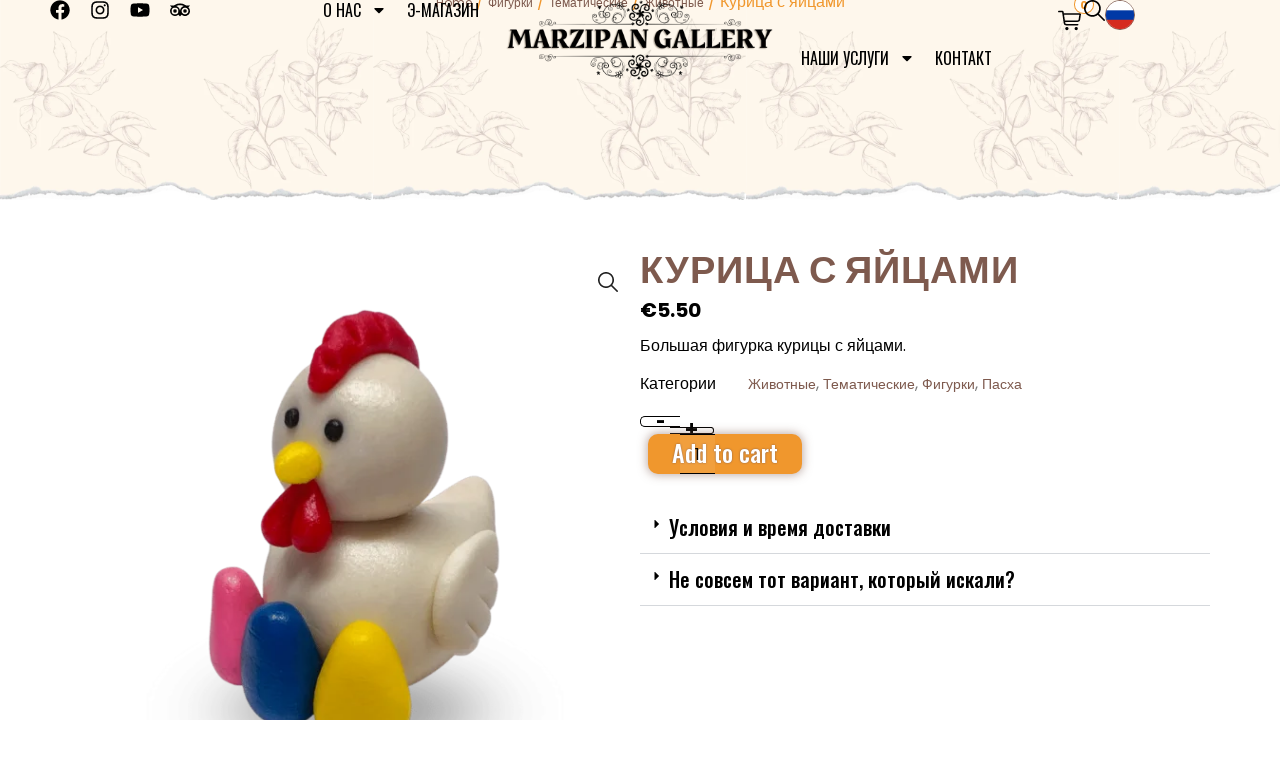

--- FILE ---
content_type: text/html; charset=UTF-8
request_url: https://martsipan.ee/ru/product-ru/%D0%BA%D1%83%D1%80%D0%B8%D1%86%D0%B0-%D1%81-%D1%8F%D0%B9%D1%86%D0%B0%D0%BC%D0%B8/
body_size: 64071
content:
<!doctype html>
<html lang="ru-RU">
<head> <script>
var gform;gform||(document.addEventListener("gform_main_scripts_loaded",function(){gform.scriptsLoaded=!0}),document.addEventListener("gform/theme/scripts_loaded",function(){gform.themeScriptsLoaded=!0}),window.addEventListener("DOMContentLoaded",function(){gform.domLoaded=!0}),gform={domLoaded:!1,scriptsLoaded:!1,themeScriptsLoaded:!1,isFormEditor:()=>"function"==typeof InitializeEditor,callIfLoaded:function(o){return!(!gform.domLoaded||!gform.scriptsLoaded||!gform.themeScriptsLoaded&&!gform.isFormEditor()||(gform.isFormEditor()&&console.warn("The use of gform.initializeOnLoaded() is deprecated in the form editor context and will be removed in Gravity Forms 3.1."),o(),0))},initializeOnLoaded:function(o){gform.callIfLoaded(o)||(document.addEventListener("gform_main_scripts_loaded",()=>{gform.scriptsLoaded=!0,gform.callIfLoaded(o)}),document.addEventListener("gform/theme/scripts_loaded",()=>{gform.themeScriptsLoaded=!0,gform.callIfLoaded(o)}),window.addEventListener("DOMContentLoaded",()=>{gform.domLoaded=!0,gform.callIfLoaded(o)}))},hooks:{action:{},filter:{}},addAction:function(o,r,e,t){gform.addHook("action",o,r,e,t)},addFilter:function(o,r,e,t){gform.addHook("filter",o,r,e,t)},doAction:function(o){gform.doHook("action",o,arguments)},applyFilters:function(o){return gform.doHook("filter",o,arguments)},removeAction:function(o,r){gform.removeHook("action",o,r)},removeFilter:function(o,r,e){gform.removeHook("filter",o,r,e)},addHook:function(o,r,e,t,n){null==gform.hooks[o][r]&&(gform.hooks[o][r]=[]);var d=gform.hooks[o][r];null==n&&(n=r+"_"+d.length),gform.hooks[o][r].push({tag:n,callable:e,priority:t=null==t?10:t})},doHook:function(r,o,e){var t;if(e=Array.prototype.slice.call(e,1),null!=gform.hooks[r][o]&&((o=gform.hooks[r][o]).sort(function(o,r){return o.priority-r.priority}),o.forEach(function(o){"function"!=typeof(t=o.callable)&&(t=window[t]),"action"==r?t.apply(null,e):e[0]=t.apply(null,e)})),"filter"==r)return e[0]},removeHook:function(o,r,t,n){var e;null!=gform.hooks[o][r]&&(e=(e=gform.hooks[o][r]).filter(function(o,r,e){return!!(null!=n&&n!=o.tag||null!=t&&t!=o.priority)}),gform.hooks[o][r]=e)}});
</script>

	<meta charset="UTF-8">
	<meta name="viewport" content="width=device-width, initial-scale=1">
	<link rel="profile" href="https://gmpg.org/xfn/11">
	<meta name='robots' content='index, follow, max-image-preview:large, max-snippet:-1, max-video-preview:-1' />
<link rel="alternate" hreflang="en" href="https://martsipan.ee/product/chicken-with-eggs/" />
<link rel="alternate" hreflang="et" href="https://martsipan.ee/et/product-et/kana-munadega/" />
<link rel="alternate" hreflang="ru" href="https://martsipan.ee/ru/product-ru/%d0%ba%d1%83%d1%80%d0%b8%d1%86%d0%b0-%d1%81-%d1%8f%d0%b9%d1%86%d0%b0%d0%bc%d0%b8/" />
<link rel="alternate" hreflang="x-default" href="https://martsipan.ee/product/chicken-with-eggs/" />

	<!-- This site is optimized with the Yoast SEO plugin v23.2 - https://yoast.com/wordpress/plugins/seo/ -->
	<title>Курица с яйцами - Marzipan Gallery</title><link rel="preload" as="style" href="https://fonts.googleapis.com/css?family=Outfit%3A100%2C100italic%2C200%2C200italic%2C300%2C300italic%2C400%2C400italic%2C500%2C500italic%2C600%2C600italic%2C700%2C700italic%2C800%2C800italic%2C900%2C900italic%7COriginal%20Surfer%3A100%2C100italic%2C200%2C200italic%2C300%2C300italic%2C400%2C400italic%2C500%2C500italic%2C600%2C600italic%2C700%2C700italic%2C800%2C800italic%2C900%2C900italic%7CPoppins%3A100%2C100italic%2C200%2C200italic%2C300%2C300italic%2C400%2C400italic%2C500%2C500italic%2C600%2C600italic%2C700%2C700italic%2C800%2C800italic%2C900%2C900italic%7COswald%3A100%2C100italic%2C200%2C200italic%2C300%2C300italic%2C400%2C400italic%2C500%2C500italic%2C600%2C600italic%2C700%2C700italic%2C800%2C800italic%2C900%2C900italic%7CItalianno%3A100%2C100italic%2C200%2C200italic%2C300%2C300italic%2C400%2C400italic%2C500%2C500italic%2C600%2C600italic%2C700%2C700italic%2C800%2C800italic%2C900%2C900italic%7CForum%3A100%2C100italic%2C200%2C200italic%2C300%2C300italic%2C400%2C400italic%2C500%2C500italic%2C600%2C600italic%2C700%2C700italic%2C800%2C800italic%2C900%2C900italic&#038;subset=cyrillic&#038;display=swap" /><link rel="stylesheet" href="https://fonts.googleapis.com/css?family=Outfit%3A100%2C100italic%2C200%2C200italic%2C300%2C300italic%2C400%2C400italic%2C500%2C500italic%2C600%2C600italic%2C700%2C700italic%2C800%2C800italic%2C900%2C900italic%7COriginal%20Surfer%3A100%2C100italic%2C200%2C200italic%2C300%2C300italic%2C400%2C400italic%2C500%2C500italic%2C600%2C600italic%2C700%2C700italic%2C800%2C800italic%2C900%2C900italic%7CPoppins%3A100%2C100italic%2C200%2C200italic%2C300%2C300italic%2C400%2C400italic%2C500%2C500italic%2C600%2C600italic%2C700%2C700italic%2C800%2C800italic%2C900%2C900italic%7COswald%3A100%2C100italic%2C200%2C200italic%2C300%2C300italic%2C400%2C400italic%2C500%2C500italic%2C600%2C600italic%2C700%2C700italic%2C800%2C800italic%2C900%2C900italic%7CItalianno%3A100%2C100italic%2C200%2C200italic%2C300%2C300italic%2C400%2C400italic%2C500%2C500italic%2C600%2C600italic%2C700%2C700italic%2C800%2C800italic%2C900%2C900italic%7CForum%3A100%2C100italic%2C200%2C200italic%2C300%2C300italic%2C400%2C400italic%2C500%2C500italic%2C600%2C600italic%2C700%2C700italic%2C800%2C800italic%2C900%2C900italic&#038;subset=cyrillic&#038;display=swap" media="print" onload="this.media='all'" /><noscript><link rel="stylesheet" href="https://fonts.googleapis.com/css?family=Outfit%3A100%2C100italic%2C200%2C200italic%2C300%2C300italic%2C400%2C400italic%2C500%2C500italic%2C600%2C600italic%2C700%2C700italic%2C800%2C800italic%2C900%2C900italic%7COriginal%20Surfer%3A100%2C100italic%2C200%2C200italic%2C300%2C300italic%2C400%2C400italic%2C500%2C500italic%2C600%2C600italic%2C700%2C700italic%2C800%2C800italic%2C900%2C900italic%7CPoppins%3A100%2C100italic%2C200%2C200italic%2C300%2C300italic%2C400%2C400italic%2C500%2C500italic%2C600%2C600italic%2C700%2C700italic%2C800%2C800italic%2C900%2C900italic%7COswald%3A100%2C100italic%2C200%2C200italic%2C300%2C300italic%2C400%2C400italic%2C500%2C500italic%2C600%2C600italic%2C700%2C700italic%2C800%2C800italic%2C900%2C900italic%7CItalianno%3A100%2C100italic%2C200%2C200italic%2C300%2C300italic%2C400%2C400italic%2C500%2C500italic%2C600%2C600italic%2C700%2C700italic%2C800%2C800italic%2C900%2C900italic%7CForum%3A100%2C100italic%2C200%2C200italic%2C300%2C300italic%2C400%2C400italic%2C500%2C500italic%2C600%2C600italic%2C700%2C700italic%2C800%2C800italic%2C900%2C900italic&#038;subset=cyrillic&#038;display=swap" /></noscript>
	<link rel="canonical" href="https://martsipan.ee/ru/product-ru/%d0%ba%d1%83%d1%80%d0%b8%d1%86%d0%b0-%d1%81-%d1%8f%d0%b9%d1%86%d0%b0%d0%bc%d0%b8/" />
	<meta property="og:locale" content="ru_RU" />
	<meta property="og:type" content="article" />
	<meta property="og:title" content="Курица с яйцами - Marzipan Gallery" />
	<meta property="og:description" content="Большая фигурка курицы с яйцами." />
	<meta property="og:url" content="https://martsipan.ee/ru/product-ru/%d0%ba%d1%83%d1%80%d0%b8%d1%86%d0%b0-%d1%81-%d1%8f%d0%b9%d1%86%d0%b0%d0%bc%d0%b8/" />
	<meta property="og:site_name" content="Marzipan Gallery" />
	<meta property="article:publisher" content="https://www.facebook.com/martsipanigalerii" />
	<meta property="article:modified_time" content="2023-10-18T09:12:54+00:00" />
	<meta property="og:image" content="https://martsipan.ee/wp-content/uploads/2023/02/127.png" />
	<meta property="og:image:width" content="800" />
	<meta property="og:image:height" content="800" />
	<meta property="og:image:type" content="image/png" />
	<meta name="twitter:card" content="summary_large_image" />
	<meta name="twitter:label1" content="Примерное время для чтения" />
	<meta name="twitter:data1" content="1 минута" />
	<script type="application/ld+json" class="yoast-schema-graph">{"@context":"https://schema.org","@graph":[{"@type":"WebPage","@id":"https://martsipan.ee/ru/product-ru/%d0%ba%d1%83%d1%80%d0%b8%d1%86%d0%b0-%d1%81-%d1%8f%d0%b9%d1%86%d0%b0%d0%bc%d0%b8/","url":"https://martsipan.ee/ru/product-ru/%d0%ba%d1%83%d1%80%d0%b8%d1%86%d0%b0-%d1%81-%d1%8f%d0%b9%d1%86%d0%b0%d0%bc%d0%b8/","name":"Курица с яйцами - Marzipan Gallery","isPartOf":{"@id":"https://martsipan.ee/ru/#website"},"primaryImageOfPage":{"@id":"https://martsipan.ee/ru/product-ru/%d0%ba%d1%83%d1%80%d0%b8%d1%86%d0%b0-%d1%81-%d1%8f%d0%b9%d1%86%d0%b0%d0%bc%d0%b8/#primaryimage"},"image":{"@id":"https://martsipan.ee/ru/product-ru/%d0%ba%d1%83%d1%80%d0%b8%d1%86%d0%b0-%d1%81-%d1%8f%d0%b9%d1%86%d0%b0%d0%bc%d0%b8/#primaryimage"},"thumbnailUrl":"https://martsipan.ee/wp-content/uploads/2023/02/127.png","datePublished":"2023-02-27T18:00:44+00:00","dateModified":"2023-10-18T09:12:54+00:00","breadcrumb":{"@id":"https://martsipan.ee/ru/product-ru/%d0%ba%d1%83%d1%80%d0%b8%d1%86%d0%b0-%d1%81-%d1%8f%d0%b9%d1%86%d0%b0%d0%bc%d0%b8/#breadcrumb"},"inLanguage":"ru-RU","potentialAction":[{"@type":"ReadAction","target":["https://martsipan.ee/ru/product-ru/%d0%ba%d1%83%d1%80%d0%b8%d1%86%d0%b0-%d1%81-%d1%8f%d0%b9%d1%86%d0%b0%d0%bc%d0%b8/"]}]},{"@type":"ImageObject","inLanguage":"ru-RU","@id":"https://martsipan.ee/ru/product-ru/%d0%ba%d1%83%d1%80%d0%b8%d1%86%d0%b0-%d1%81-%d1%8f%d0%b9%d1%86%d0%b0%d0%bc%d0%b8/#primaryimage","url":"https://martsipan.ee/wp-content/uploads/2023/02/127.png","contentUrl":"https://martsipan.ee/wp-content/uploads/2023/02/127.png","width":800,"height":800},{"@type":"BreadcrumbList","@id":"https://martsipan.ee/ru/product-ru/%d0%ba%d1%83%d1%80%d0%b8%d1%86%d0%b0-%d1%81-%d1%8f%d0%b9%d1%86%d0%b0%d0%bc%d0%b8/#breadcrumb","itemListElement":[{"@type":"ListItem","position":1,"name":"Home","item":"https://martsipan.ee/ru/"},{"@type":"ListItem","position":2,"name":"Э-магазин","item":"https://martsipan.ee/ru/%d0%b5-%d0%bc%d0%b0%d0%b3%d0%b0%d0%b7%d0%b8%d0%bd/"},{"@type":"ListItem","position":3,"name":"Курица с яйцами"}]},{"@type":"WebSite","@id":"https://martsipan.ee/ru/#website","url":"https://martsipan.ee/ru/","name":"Marzipan Gallery","description":"","publisher":{"@id":"https://martsipan.ee/ru/#organization"},"potentialAction":[{"@type":"SearchAction","target":{"@type":"EntryPoint","urlTemplate":"https://martsipan.ee/ru/?s={search_term_string}"},"query-input":"required name=search_term_string"}],"inLanguage":"ru-RU"},{"@type":"Organization","@id":"https://martsipan.ee/ru/#organization","name":"Marzipan Gallery","url":"https://martsipan.ee/ru/","logo":{"@type":"ImageObject","inLanguage":"ru-RU","@id":"https://martsipan.ee/ru/#/schema/logo/image/","url":"https://martsipan.ee/wp-content/uploads/2021/09/MG.png","contentUrl":"https://martsipan.ee/wp-content/uploads/2021/09/MG.png","width":500,"height":500,"caption":"Marzipan Gallery"},"image":{"@id":"https://martsipan.ee/ru/#/schema/logo/image/"},"sameAs":["https://www.facebook.com/martsipanigalerii","https://www.instagram.com/marzipan_gallery/","https://www.youtube.com/@marzipangallery/featured"]}]}</script>
	<!-- / Yoast SEO plugin. -->


<link href='https://fonts.gstatic.com' crossorigin rel='preconnect' />
<link rel="alternate" type="application/rss+xml" title="Marzipan Gallery &raquo; Лента" href="https://martsipan.ee/ru/feed/" />
<link rel="alternate" type="application/rss+xml" title="Marzipan Gallery &raquo; Лента комментариев" href="https://martsipan.ee/ru/comments/feed/" />
<link rel="alternate" title="oEmbed (JSON)" type="application/json+oembed" href="https://martsipan.ee/ru/wp-json/oembed/1.0/embed?url=https%3A%2F%2Fmartsipan.ee%2Fru%2Fproduct-ru%2F%25d0%25ba%25d1%2583%25d1%2580%25d0%25b8%25d1%2586%25d0%25b0-%25d1%2581-%25d1%258f%25d0%25b9%25d1%2586%25d0%25b0%25d0%25bc%25d0%25b8%2F" />
<link rel="alternate" title="oEmbed (XML)" type="text/xml+oembed" href="https://martsipan.ee/ru/wp-json/oembed/1.0/embed?url=https%3A%2F%2Fmartsipan.ee%2Fru%2Fproduct-ru%2F%25d0%25ba%25d1%2583%25d1%2580%25d0%25b8%25d1%2586%25d0%25b0-%25d1%2581-%25d1%258f%25d0%25b9%25d1%2586%25d0%25b0%25d0%25bc%25d0%25b8%2F&#038;format=xml" />
<style id='wp-img-auto-sizes-contain-inline-css'>
img:is([sizes=auto i],[sizes^="auto," i]){contain-intrinsic-size:3000px 1500px}
/*# sourceURL=wp-img-auto-sizes-contain-inline-css */
</style>
<link data-minify="1" rel='stylesheet' id='font-awesome-css' href='https://martsipan.ee/wp-content/cache/min/1/wp-content/plugins/woocommerce-ajax-filters/berocket/assets/css/font-awesome.min.css?ver=1755618063' media='all' />
<link rel='stylesheet' id='berocket_aapf_widget-style-css' href='https://martsipan.ee/wp-content/plugins/woocommerce-ajax-filters/assets/frontend/css/fullmain.min.css?ver=1.6.4.6' media='all' />
<style id='wp-emoji-styles-inline-css'>

	img.wp-smiley, img.emoji {
		display: inline !important;
		border: none !important;
		box-shadow: none !important;
		height: 1em !important;
		width: 1em !important;
		margin: 0 0.07em !important;
		vertical-align: -0.1em !important;
		background: none !important;
		padding: 0 !important;
	}
/*# sourceURL=wp-emoji-styles-inline-css */
</style>
<link rel='stylesheet' id='wp-block-library-css' href='https://martsipan.ee/wp-includes/css/dist/block-library/style.min.css?ver=6.9' media='all' />
<link data-minify="1" rel='stylesheet' id='wc-blocks-style-css' href='https://martsipan.ee/wp-content/cache/min/1/wp-content/plugins/woocommerce/assets/client/blocks/wc-blocks.css?ver=1755618063' media='all' />
<style id='global-styles-inline-css'>
:root{--wp--preset--aspect-ratio--square: 1;--wp--preset--aspect-ratio--4-3: 4/3;--wp--preset--aspect-ratio--3-4: 3/4;--wp--preset--aspect-ratio--3-2: 3/2;--wp--preset--aspect-ratio--2-3: 2/3;--wp--preset--aspect-ratio--16-9: 16/9;--wp--preset--aspect-ratio--9-16: 9/16;--wp--preset--color--black: #000000;--wp--preset--color--cyan-bluish-gray: #abb8c3;--wp--preset--color--white: #ffffff;--wp--preset--color--pale-pink: #f78da7;--wp--preset--color--vivid-red: #cf2e2e;--wp--preset--color--luminous-vivid-orange: #ff6900;--wp--preset--color--luminous-vivid-amber: #fcb900;--wp--preset--color--light-green-cyan: #7bdcb5;--wp--preset--color--vivid-green-cyan: #00d084;--wp--preset--color--pale-cyan-blue: #8ed1fc;--wp--preset--color--vivid-cyan-blue: #0693e3;--wp--preset--color--vivid-purple: #9b51e0;--wp--preset--gradient--vivid-cyan-blue-to-vivid-purple: linear-gradient(135deg,rgb(6,147,227) 0%,rgb(155,81,224) 100%);--wp--preset--gradient--light-green-cyan-to-vivid-green-cyan: linear-gradient(135deg,rgb(122,220,180) 0%,rgb(0,208,130) 100%);--wp--preset--gradient--luminous-vivid-amber-to-luminous-vivid-orange: linear-gradient(135deg,rgb(252,185,0) 0%,rgb(255,105,0) 100%);--wp--preset--gradient--luminous-vivid-orange-to-vivid-red: linear-gradient(135deg,rgb(255,105,0) 0%,rgb(207,46,46) 100%);--wp--preset--gradient--very-light-gray-to-cyan-bluish-gray: linear-gradient(135deg,rgb(238,238,238) 0%,rgb(169,184,195) 100%);--wp--preset--gradient--cool-to-warm-spectrum: linear-gradient(135deg,rgb(74,234,220) 0%,rgb(151,120,209) 20%,rgb(207,42,186) 40%,rgb(238,44,130) 60%,rgb(251,105,98) 80%,rgb(254,248,76) 100%);--wp--preset--gradient--blush-light-purple: linear-gradient(135deg,rgb(255,206,236) 0%,rgb(152,150,240) 100%);--wp--preset--gradient--blush-bordeaux: linear-gradient(135deg,rgb(254,205,165) 0%,rgb(254,45,45) 50%,rgb(107,0,62) 100%);--wp--preset--gradient--luminous-dusk: linear-gradient(135deg,rgb(255,203,112) 0%,rgb(199,81,192) 50%,rgb(65,88,208) 100%);--wp--preset--gradient--pale-ocean: linear-gradient(135deg,rgb(255,245,203) 0%,rgb(182,227,212) 50%,rgb(51,167,181) 100%);--wp--preset--gradient--electric-grass: linear-gradient(135deg,rgb(202,248,128) 0%,rgb(113,206,126) 100%);--wp--preset--gradient--midnight: linear-gradient(135deg,rgb(2,3,129) 0%,rgb(40,116,252) 100%);--wp--preset--font-size--small: 13px;--wp--preset--font-size--medium: 20px;--wp--preset--font-size--large: 36px;--wp--preset--font-size--x-large: 42px;--wp--preset--font-family--inter: "Inter", sans-serif;--wp--preset--font-family--cardo: Cardo;--wp--preset--spacing--20: 0.44rem;--wp--preset--spacing--30: 0.67rem;--wp--preset--spacing--40: 1rem;--wp--preset--spacing--50: 1.5rem;--wp--preset--spacing--60: 2.25rem;--wp--preset--spacing--70: 3.38rem;--wp--preset--spacing--80: 5.06rem;--wp--preset--shadow--natural: 6px 6px 9px rgba(0, 0, 0, 0.2);--wp--preset--shadow--deep: 12px 12px 50px rgba(0, 0, 0, 0.4);--wp--preset--shadow--sharp: 6px 6px 0px rgba(0, 0, 0, 0.2);--wp--preset--shadow--outlined: 6px 6px 0px -3px rgb(255, 255, 255), 6px 6px rgb(0, 0, 0);--wp--preset--shadow--crisp: 6px 6px 0px rgb(0, 0, 0);}:where(.is-layout-flex){gap: 0.5em;}:where(.is-layout-grid){gap: 0.5em;}body .is-layout-flex{display: flex;}.is-layout-flex{flex-wrap: wrap;align-items: center;}.is-layout-flex > :is(*, div){margin: 0;}body .is-layout-grid{display: grid;}.is-layout-grid > :is(*, div){margin: 0;}:where(.wp-block-columns.is-layout-flex){gap: 2em;}:where(.wp-block-columns.is-layout-grid){gap: 2em;}:where(.wp-block-post-template.is-layout-flex){gap: 1.25em;}:where(.wp-block-post-template.is-layout-grid){gap: 1.25em;}.has-black-color{color: var(--wp--preset--color--black) !important;}.has-cyan-bluish-gray-color{color: var(--wp--preset--color--cyan-bluish-gray) !important;}.has-white-color{color: var(--wp--preset--color--white) !important;}.has-pale-pink-color{color: var(--wp--preset--color--pale-pink) !important;}.has-vivid-red-color{color: var(--wp--preset--color--vivid-red) !important;}.has-luminous-vivid-orange-color{color: var(--wp--preset--color--luminous-vivid-orange) !important;}.has-luminous-vivid-amber-color{color: var(--wp--preset--color--luminous-vivid-amber) !important;}.has-light-green-cyan-color{color: var(--wp--preset--color--light-green-cyan) !important;}.has-vivid-green-cyan-color{color: var(--wp--preset--color--vivid-green-cyan) !important;}.has-pale-cyan-blue-color{color: var(--wp--preset--color--pale-cyan-blue) !important;}.has-vivid-cyan-blue-color{color: var(--wp--preset--color--vivid-cyan-blue) !important;}.has-vivid-purple-color{color: var(--wp--preset--color--vivid-purple) !important;}.has-black-background-color{background-color: var(--wp--preset--color--black) !important;}.has-cyan-bluish-gray-background-color{background-color: var(--wp--preset--color--cyan-bluish-gray) !important;}.has-white-background-color{background-color: var(--wp--preset--color--white) !important;}.has-pale-pink-background-color{background-color: var(--wp--preset--color--pale-pink) !important;}.has-vivid-red-background-color{background-color: var(--wp--preset--color--vivid-red) !important;}.has-luminous-vivid-orange-background-color{background-color: var(--wp--preset--color--luminous-vivid-orange) !important;}.has-luminous-vivid-amber-background-color{background-color: var(--wp--preset--color--luminous-vivid-amber) !important;}.has-light-green-cyan-background-color{background-color: var(--wp--preset--color--light-green-cyan) !important;}.has-vivid-green-cyan-background-color{background-color: var(--wp--preset--color--vivid-green-cyan) !important;}.has-pale-cyan-blue-background-color{background-color: var(--wp--preset--color--pale-cyan-blue) !important;}.has-vivid-cyan-blue-background-color{background-color: var(--wp--preset--color--vivid-cyan-blue) !important;}.has-vivid-purple-background-color{background-color: var(--wp--preset--color--vivid-purple) !important;}.has-black-border-color{border-color: var(--wp--preset--color--black) !important;}.has-cyan-bluish-gray-border-color{border-color: var(--wp--preset--color--cyan-bluish-gray) !important;}.has-white-border-color{border-color: var(--wp--preset--color--white) !important;}.has-pale-pink-border-color{border-color: var(--wp--preset--color--pale-pink) !important;}.has-vivid-red-border-color{border-color: var(--wp--preset--color--vivid-red) !important;}.has-luminous-vivid-orange-border-color{border-color: var(--wp--preset--color--luminous-vivid-orange) !important;}.has-luminous-vivid-amber-border-color{border-color: var(--wp--preset--color--luminous-vivid-amber) !important;}.has-light-green-cyan-border-color{border-color: var(--wp--preset--color--light-green-cyan) !important;}.has-vivid-green-cyan-border-color{border-color: var(--wp--preset--color--vivid-green-cyan) !important;}.has-pale-cyan-blue-border-color{border-color: var(--wp--preset--color--pale-cyan-blue) !important;}.has-vivid-cyan-blue-border-color{border-color: var(--wp--preset--color--vivid-cyan-blue) !important;}.has-vivid-purple-border-color{border-color: var(--wp--preset--color--vivid-purple) !important;}.has-vivid-cyan-blue-to-vivid-purple-gradient-background{background: var(--wp--preset--gradient--vivid-cyan-blue-to-vivid-purple) !important;}.has-light-green-cyan-to-vivid-green-cyan-gradient-background{background: var(--wp--preset--gradient--light-green-cyan-to-vivid-green-cyan) !important;}.has-luminous-vivid-amber-to-luminous-vivid-orange-gradient-background{background: var(--wp--preset--gradient--luminous-vivid-amber-to-luminous-vivid-orange) !important;}.has-luminous-vivid-orange-to-vivid-red-gradient-background{background: var(--wp--preset--gradient--luminous-vivid-orange-to-vivid-red) !important;}.has-very-light-gray-to-cyan-bluish-gray-gradient-background{background: var(--wp--preset--gradient--very-light-gray-to-cyan-bluish-gray) !important;}.has-cool-to-warm-spectrum-gradient-background{background: var(--wp--preset--gradient--cool-to-warm-spectrum) !important;}.has-blush-light-purple-gradient-background{background: var(--wp--preset--gradient--blush-light-purple) !important;}.has-blush-bordeaux-gradient-background{background: var(--wp--preset--gradient--blush-bordeaux) !important;}.has-luminous-dusk-gradient-background{background: var(--wp--preset--gradient--luminous-dusk) !important;}.has-pale-ocean-gradient-background{background: var(--wp--preset--gradient--pale-ocean) !important;}.has-electric-grass-gradient-background{background: var(--wp--preset--gradient--electric-grass) !important;}.has-midnight-gradient-background{background: var(--wp--preset--gradient--midnight) !important;}.has-small-font-size{font-size: var(--wp--preset--font-size--small) !important;}.has-medium-font-size{font-size: var(--wp--preset--font-size--medium) !important;}.has-large-font-size{font-size: var(--wp--preset--font-size--large) !important;}.has-x-large-font-size{font-size: var(--wp--preset--font-size--x-large) !important;}
/*# sourceURL=global-styles-inline-css */
</style>

<style id='classic-theme-styles-inline-css'>
/*! This file is auto-generated */
.wp-block-button__link{color:#fff;background-color:#32373c;border-radius:9999px;box-shadow:none;text-decoration:none;padding:calc(.667em + 2px) calc(1.333em + 2px);font-size:1.125em}.wp-block-file__button{background:#32373c;color:#fff;text-decoration:none}
/*# sourceURL=/wp-includes/css/classic-themes.min.css */
</style>
<link data-minify="1" rel='stylesheet' id='wpml-blocks-css' href='https://martsipan.ee/wp-content/cache/min/1/wp-content/plugins/sitepress-multilingual-cms/dist/css/blocks/styles.css?ver=1755618063' media='all' />
<link rel='stylesheet' id='photoswipe-css' href='https://martsipan.ee/wp-content/plugins/woocommerce/assets/css/photoswipe/photoswipe.min.css?ver=9.1.4' media='all' />
<link rel='stylesheet' id='photoswipe-default-skin-css' href='https://martsipan.ee/wp-content/plugins/woocommerce/assets/css/photoswipe/default-skin/default-skin.min.css?ver=9.1.4' media='all' />
<link data-minify="1" rel='stylesheet' id='woocommerce-layout-css' href='https://martsipan.ee/wp-content/cache/min/1/wp-content/plugins/woocommerce/assets/css/woocommerce-layout.css?ver=1755618063' media='all' />
<link data-minify="1" rel='stylesheet' id='woocommerce-smallscreen-css' href='https://martsipan.ee/wp-content/cache/min/1/wp-content/plugins/woocommerce/assets/css/woocommerce-smallscreen.css?ver=1755618063' media='only screen and (max-width: 768px)' />
<link data-minify="1" rel='stylesheet' id='woocommerce-general-css' href='https://martsipan.ee/wp-content/cache/min/1/wp-content/plugins/woocommerce/assets/css/woocommerce.css?ver=1755618063' media='all' />
<style id='woocommerce-inline-inline-css'>
.woocommerce form .form-row .required { visibility: visible; }
/*# sourceURL=woocommerce-inline-inline-css */
</style>
<link rel='stylesheet' id='wpml-legacy-dropdown-0-css' href='https://martsipan.ee/wp-content/plugins/sitepress-multilingual-cms/templates/language-switchers/legacy-dropdown/style.min.css?ver=1' media='all' />
<link data-minify="1" rel='stylesheet' id='xoo-wsc-css' href='https://martsipan.ee/wp-content/cache/min/1/wp-content/plugins/woocommerce-side-cart-premium/public/css/xoo-wsc-public.css?ver=1755618063' media='all' />
<style id='xoo-wsc-inline-css'>
.xoo-wsc-footer a.xoo-wsc-ft-btn{
				background-color: #777;
				color: #fff;
				padding-top: 5px;
				padding-bottom: 5px;
			}

			.xoo-wsc-coupon-submit{
				background-color: #777;
				color: #fff;
			}
			.xoo-wsc-header{
				background-color: #ffffff;
				color: #000000;
				border-bottom-width: 1px;
				border-bottom-color: #eeeeee;
				border-bottom-style: solid;
				padding: 10px 20px;
			}
			.xoo-wsc-ctxt{
				font-size: 20px;
			}
			.xoo-wsc-close{
				font-size: 20px;
			}
			.xoo-wsc-container{
				width: 300px;
			}
			.xoo-wsc-body{
				background-color: #ffffff;
				font-size: 14px;
				color: #000000;
			}
			input[type='number'].xoo-wsc-qty{
				background-color: #ffffff;
			}
			.xoo-wsc-qtybox{
				border-color: #000000;
			}
			.xoo-wsc-chng{
				border-color: #000000;
			}
			a.xoo-wsc-remove{
				color: #000000;
			}
			a.xoo-wsc-pname{
				color: #000000;
				font-size: 16px;
			}
			.xoo-wsc-img-col{
				width: 35%;
			}
			.xoo-wsc-sum-col{
				width: 60%;
			}
			.xoo-wsc-product{
				border-top-style: solid;
				border-top-color: #eeeeee;
				border-top-width: 1px;
			}
			.xoo-wsc-basket{
				background-color: #ffffff;
				bottom: 12px;
				position: fixed;
			}
			.xoo-wsc-basket .xoo-wsc-bki{
				color: #000000;
				font-size: 35px;
			}
			.xoo-wsc-basket img.xoo-wsc-bki{
				width: 35px;
				height: 35px;
			}
			.xoo-wsc-items-count{
				background-color: #cc0086;
				color: #ffffff;
			}
			.xoo-wsc-footer{
				background-color: #ffffff;
			}
			.xoo-wsc-footer a.xoo-wsc-ft-btn{
				margin: 4px 0;
			}
			.xoo-wsc-wp-item img.size-shop_catalog, .xoo-wsc-rp-item img.wp-post-image{
				width: 75px;
			}
			li.xoo-wsc-rp-item{
				background-color: #fff;
			}
		.xoo-wsc-footer{
				position: absolute;
			}
			.xoo-wsc-container{
				top: 0;
				bottom: 0;
			}
				.xoo-wsc-basket{
					right: 0;
				}
				.xoo-wsc-basket, .xoo-wsc-container{
					transition-property: right;
				}
				.xoo-wsc-items-count{
					left: -15px;
				}
				.xoo-wsc-container{
					right: -300px;
				}
				.xoo-wsc-modal.xoo-wsc-active .xoo-wsc-basket{
					right: 300px;
				}
				.xoo-wsc-modal.xoo-wsc-active .xoo-wsc-container{
					right: 0;
				}
			
/*# sourceURL=xoo-wsc-inline-css */
</style>
<link data-minify="1" rel='stylesheet' id='xoo-wsc-fonts-css' href='https://martsipan.ee/wp-content/cache/min/1/wp-content/plugins/woocommerce-side-cart-premium/lib/fonts/xoo-wsc-fonts.css?ver=1755618063' media='all' />
<link rel='stylesheet' id='theme-base-css' href='https://martsipan.ee/wp-content/themes/martsipan/style.css?ver=0.1.2' media='all' />
<link rel='stylesheet' id='theme-style-css' href='https://martsipan.ee/wp-content/themes/martsipan/assets/css/site.css?ver=1697451607' media='all' />
<link rel='stylesheet' id='product-style-css' href='https://martsipan.ee/wp-content/themes/martsipan/assets/css/product.css?ver=1697451607' media='all' />
<link rel='stylesheet' id='hello-elementor-css' href='https://martsipan.ee/wp-content/themes/hello-elementor/style.min.css?ver=3.1.1' media='all' />
<link rel='stylesheet' id='hello-elementor-theme-style-css' href='https://martsipan.ee/wp-content/themes/hello-elementor/theme.min.css?ver=3.1.1' media='all' />
<link rel='stylesheet' id='hello-elementor-header-footer-css' href='https://martsipan.ee/wp-content/themes/hello-elementor/header-footer.min.css?ver=3.1.1' media='all' />
<link rel='stylesheet' id='elementor-frontend-css' href='https://martsipan.ee/wp-content/plugins/elementor/assets/css/frontend-lite.min.css?ver=3.23.4' media='all' />
<link data-minify="1" rel='stylesheet' id='swiper-css' href='https://martsipan.ee/wp-content/cache/min/1/wp-content/plugins/elementor/assets/lib/swiper/v8/css/swiper.min.css?ver=1755618063' media='all' />
<link rel='stylesheet' id='elementor-post-18-css' href='https://martsipan.ee/wp-content/uploads/elementor/css/post-18.css?ver=1723617950' media='all' />
<link rel='stylesheet' id='elementor-pro-css' href='https://martsipan.ee/wp-content/plugins/elementor-pro/assets/css/frontend-lite.min.css?ver=3.23.3' media='all' />
<link rel='stylesheet' id='elementor-post-6293-css' href='https://martsipan.ee/wp-content/uploads/elementor/css/post-6293.css?ver=1723617950' media='all' />
<link rel='stylesheet' id='elementor-post-6060-css' href='https://martsipan.ee/wp-content/uploads/elementor/css/post-6060.css?ver=1724417008' media='all' />
<link rel='stylesheet' id='elementor-post-6272-css' href='https://martsipan.ee/wp-content/uploads/elementor/css/post-6272.css?ver=1723617953' media='all' />
<link data-minify="1" rel='stylesheet' id='montonio-pickup-points-css' href='https://martsipan.ee/wp-content/cache/min/1/wp-content/plugins/montonio-for-woocommerce/shipping/assets/css/pickup-points.css?ver=1755618063' media='all' />
<link data-minify="1" rel='stylesheet' id='montonio-shipping-options-css' href='https://martsipan.ee/wp-content/cache/min/1/wp-content/plugins/montonio-for-woocommerce/shipping/assets/css/shipping-options.css?ver=1755618063' media='all' />
<style id='rocket-lazyload-inline-css'>
.rll-youtube-player{position:relative;padding-bottom:56.23%;height:0;overflow:hidden;max-width:100%;}.rll-youtube-player:focus-within{outline: 2px solid currentColor;outline-offset: 5px;}.rll-youtube-player iframe{position:absolute;top:0;left:0;width:100%;height:100%;z-index:100;background:0 0}.rll-youtube-player img{bottom:0;display:block;left:0;margin:auto;max-width:100%;width:100%;position:absolute;right:0;top:0;border:none;height:auto;-webkit-transition:.4s all;-moz-transition:.4s all;transition:.4s all}.rll-youtube-player img:hover{-webkit-filter:brightness(75%)}.rll-youtube-player .play{height:100%;width:100%;left:0;top:0;position:absolute;background:url(https://martsipan.ee/wp-content/plugins/wp-rocket/assets/img/youtube.png) no-repeat center;background-color: transparent !important;cursor:pointer;border:none;}
/*# sourceURL=rocket-lazyload-inline-css */
</style>

<link rel="preconnect" href="https://fonts.gstatic.com/" crossorigin><script defer src="https://martsipan.ee/wp-includes/js/jquery/jquery.min.js?ver=3.7.1" id="jquery-core-js"></script>
<script defer src="https://martsipan.ee/wp-includes/js/jquery/jquery-migrate.min.js?ver=3.4.1" id="jquery-migrate-js"></script>
<script id="wpml-cookie-js-extra">
var wpml_cookies = {"wp-wpml_current_language":{"value":"ru","expires":1,"path":"/"}};
var wpml_cookies = {"wp-wpml_current_language":{"value":"ru","expires":1,"path":"/"}};
//# sourceURL=wpml-cookie-js-extra
</script>
<script data-minify="1" defer src="https://martsipan.ee/wp-content/cache/min/1/wp-content/plugins/sitepress-multilingual-cms/res/js/cookies/language-cookie.js?ver=1755618063" id="wpml-cookie-js" defer data-wp-strategy="defer"></script>
<script defer src="https://martsipan.ee/wp-content/plugins/woocommerce/assets/js/jquery-blockui/jquery.blockUI.min.js?ver=2.7.0-wc.9.1.4" id="jquery-blockui-js" defer data-wp-strategy="defer"></script>
<script id="wc-add-to-cart-js-extra">
var wc_add_to_cart_params = {"ajax_url":"/wp-admin/admin-ajax.php?lang=ru","wc_ajax_url":"/ru/?wc-ajax=%%endpoint%%","i18n_view_cart":"View cart","cart_url":"https://martsipan.ee/ru/cart-2/","is_cart":"","cart_redirect_after_add":"no"};
//# sourceURL=wc-add-to-cart-js-extra
</script>
<script defer src="https://martsipan.ee/wp-content/plugins/woocommerce/assets/js/frontend/add-to-cart.min.js?ver=9.1.4" id="wc-add-to-cart-js" defer data-wp-strategy="defer"></script>
<script defer src="https://martsipan.ee/wp-content/plugins/woocommerce/assets/js/zoom/jquery.zoom.min.js?ver=1.7.21-wc.9.1.4" id="zoom-js" defer data-wp-strategy="defer"></script>
<script defer src="https://martsipan.ee/wp-content/plugins/woocommerce/assets/js/flexslider/jquery.flexslider.min.js?ver=2.7.2-wc.9.1.4" id="flexslider-js" defer data-wp-strategy="defer"></script>
<script defer src="https://martsipan.ee/wp-content/plugins/woocommerce/assets/js/photoswipe/photoswipe.min.js?ver=4.1.1-wc.9.1.4" id="photoswipe-js" defer data-wp-strategy="defer"></script>
<script defer src="https://martsipan.ee/wp-content/plugins/woocommerce/assets/js/photoswipe/photoswipe-ui-default.min.js?ver=4.1.1-wc.9.1.4" id="photoswipe-ui-default-js" defer data-wp-strategy="defer"></script>
<script id="wc-single-product-js-extra">
var wc_single_product_params = {"i18n_required_rating_text":"Please select a rating","review_rating_required":"yes","flexslider":{"rtl":false,"animation":"slide","smoothHeight":true,"directionNav":false,"controlNav":"thumbnails","slideshow":false,"animationSpeed":500,"animationLoop":false,"allowOneSlide":false},"zoom_enabled":"1","zoom_options":[],"photoswipe_enabled":"1","photoswipe_options":{"shareEl":false,"closeOnScroll":false,"history":false,"hideAnimationDuration":0,"showAnimationDuration":0},"flexslider_enabled":"1"};
//# sourceURL=wc-single-product-js-extra
</script>
<script defer src="https://martsipan.ee/wp-content/plugins/woocommerce/assets/js/frontend/single-product.min.js?ver=9.1.4" id="wc-single-product-js" defer data-wp-strategy="defer"></script>
<script defer src="https://martsipan.ee/wp-content/plugins/woocommerce/assets/js/js-cookie/js.cookie.min.js?ver=2.1.4-wc.9.1.4" id="js-cookie-js" defer data-wp-strategy="defer"></script>
<script id="woocommerce-js-extra">
var woocommerce_params = {"ajax_url":"/wp-admin/admin-ajax.php?lang=ru","wc_ajax_url":"/ru/?wc-ajax=%%endpoint%%"};
//# sourceURL=woocommerce-js-extra
</script>
<script defer src="https://martsipan.ee/wp-content/plugins/woocommerce/assets/js/frontend/woocommerce.min.js?ver=9.1.4" id="woocommerce-js" defer data-wp-strategy="defer"></script>
<script defer src="https://martsipan.ee/wp-content/plugins/sitepress-multilingual-cms/templates/language-switchers/legacy-dropdown/script.min.js?ver=1" id="wpml-legacy-dropdown-0-js"></script>
<script id="wc-country-select-js-extra">
var wc_country_select_params = {"countries":"{\"AF\":[],\"AL\":{\"AL-01\":\"Berat\",\"AL-09\":\"Dib\\u00ebr\",\"AL-02\":\"Durr\\u00ebs\",\"AL-03\":\"Elbasan\",\"AL-04\":\"Fier\",\"AL-05\":\"Gjirokast\\u00ebr\",\"AL-06\":\"Kor\\u00e7\\u00eb\",\"AL-07\":\"Kuk\\u00ebs\",\"AL-08\":\"Lezh\\u00eb\",\"AL-10\":\"Shkod\\u00ebr\",\"AL-11\":\"Tirana\",\"AL-12\":\"Vlor\\u00eb\"},\"AO\":{\"BGO\":\"Bengo\",\"BLU\":\"Benguela\",\"BIE\":\"Bi\\u00e9\",\"CAB\":\"Cabinda\",\"CNN\":\"Cunene\",\"HUA\":\"Huambo\",\"HUI\":\"Hu\\u00edla\",\"CCU\":\"Kuando Kubango\",\"CNO\":\"Kwanza-Norte\",\"CUS\":\"Kwanza-Sul\",\"LUA\":\"Luanda\",\"LNO\":\"Lunda-Norte\",\"LSU\":\"Lunda-Sul\",\"MAL\":\"Malanje\",\"MOX\":\"Moxico\",\"NAM\":\"Namibe\",\"UIG\":\"U\\u00edge\",\"ZAI\":\"Zaire\"},\"AR\":{\"C\":\"Ciudad Aut\\u00f3noma de Buenos Aires\",\"B\":\"Buenos Aires\",\"K\":\"Catamarca\",\"H\":\"Chaco\",\"U\":\"Chubut\",\"X\":\"C\\u00f3rdoba\",\"W\":\"Corrientes\",\"E\":\"Entre R\\u00edos\",\"P\":\"Formosa\",\"Y\":\"Jujuy\",\"L\":\"La Pampa\",\"F\":\"La Rioja\",\"M\":\"Mendoza\",\"N\":\"Misiones\",\"Q\":\"Neuqu\\u00e9n\",\"R\":\"R\\u00edo Negro\",\"A\":\"Salta\",\"J\":\"San Juan\",\"D\":\"San Luis\",\"Z\":\"Santa Cruz\",\"S\":\"Santa Fe\",\"G\":\"Santiago del Estero\",\"V\":\"Tierra del Fuego\",\"T\":\"Tucum\\u00e1n\"},\"AT\":[],\"AU\":{\"ACT\":\"Australian Capital Territory\",\"NSW\":\"New South Wales\",\"NT\":\"Northern Territory\",\"QLD\":\"Queensland\",\"SA\":\"South Australia\",\"TAS\":\"Tasmania\",\"VIC\":\"Victoria\",\"WA\":\"Western Australia\"},\"AX\":[],\"BD\":{\"BD-05\":\"Bagerhat\",\"BD-01\":\"Bandarban\",\"BD-02\":\"Barguna\",\"BD-06\":\"Barishal\",\"BD-07\":\"Bhola\",\"BD-03\":\"Bogura\",\"BD-04\":\"Brahmanbaria\",\"BD-09\":\"Chandpur\",\"BD-10\":\"Chattogram\",\"BD-12\":\"Chuadanga\",\"BD-11\":\"Cox's Bazar\",\"BD-08\":\"Cumilla\",\"BD-13\":\"Dhaka\",\"BD-14\":\"Dinajpur\",\"BD-15\":\"Faridpur \",\"BD-16\":\"Feni\",\"BD-19\":\"Gaibandha\",\"BD-18\":\"Gazipur\",\"BD-17\":\"Gopalganj\",\"BD-20\":\"Habiganj\",\"BD-21\":\"Jamalpur\",\"BD-22\":\"Jashore\",\"BD-25\":\"Jhalokati\",\"BD-23\":\"Jhenaidah\",\"BD-24\":\"Joypurhat\",\"BD-29\":\"Khagrachhari\",\"BD-27\":\"Khulna\",\"BD-26\":\"Kishoreganj\",\"BD-28\":\"Kurigram\",\"BD-30\":\"Kushtia\",\"BD-31\":\"Lakshmipur\",\"BD-32\":\"Lalmonirhat\",\"BD-36\":\"Madaripur\",\"BD-37\":\"Magura\",\"BD-33\":\"Manikganj \",\"BD-39\":\"Meherpur\",\"BD-38\":\"Moulvibazar\",\"BD-35\":\"Munshiganj\",\"BD-34\":\"Mymensingh\",\"BD-48\":\"Naogaon\",\"BD-43\":\"Narail\",\"BD-40\":\"Narayanganj\",\"BD-42\":\"Narsingdi\",\"BD-44\":\"Natore\",\"BD-45\":\"Nawabganj\",\"BD-41\":\"Netrakona\",\"BD-46\":\"Nilphamari\",\"BD-47\":\"Noakhali\",\"BD-49\":\"Pabna\",\"BD-52\":\"Panchagarh\",\"BD-51\":\"Patuakhali\",\"BD-50\":\"Pirojpur\",\"BD-53\":\"Rajbari\",\"BD-54\":\"Rajshahi\",\"BD-56\":\"Rangamati\",\"BD-55\":\"Rangpur\",\"BD-58\":\"Satkhira\",\"BD-62\":\"Shariatpur\",\"BD-57\":\"Sherpur\",\"BD-59\":\"Sirajganj\",\"BD-61\":\"Sunamganj\",\"BD-60\":\"Sylhet\",\"BD-63\":\"Tangail\",\"BD-64\":\"Thakurgaon\"},\"BE\":[],\"BG\":{\"BG-01\":\"Blagoevgrad\",\"BG-02\":\"Burgas\",\"BG-08\":\"Dobrich\",\"BG-07\":\"Gabrovo\",\"BG-26\":\"Haskovo\",\"BG-09\":\"Kardzhali\",\"BG-10\":\"Kyustendil\",\"BG-11\":\"Lovech\",\"BG-12\":\"Montana\",\"BG-13\":\"Pazardzhik\",\"BG-14\":\"Pernik\",\"BG-15\":\"Pleven\",\"BG-16\":\"Plovdiv\",\"BG-17\":\"Razgrad\",\"BG-18\":\"Ruse\",\"BG-27\":\"Shumen\",\"BG-19\":\"Silistra\",\"BG-20\":\"Sliven\",\"BG-21\":\"Smolyan\",\"BG-23\":\"Sofia District\",\"BG-22\":\"Sofia\",\"BG-24\":\"Stara Zagora\",\"BG-25\":\"Targovishte\",\"BG-03\":\"Varna\",\"BG-04\":\"Veliko Tarnovo\",\"BG-05\":\"Vidin\",\"BG-06\":\"Vratsa\",\"BG-28\":\"Yambol\"},\"BH\":[],\"BI\":[],\"BJ\":{\"AL\":\"Alibori\",\"AK\":\"Atakora\",\"AQ\":\"Atlantique\",\"BO\":\"Borgou\",\"CO\":\"Collines\",\"KO\":\"Kouffo\",\"DO\":\"Donga\",\"LI\":\"Littoral\",\"MO\":\"Mono\",\"OU\":\"Ou\\u00e9m\\u00e9\",\"PL\":\"Plateau\",\"ZO\":\"Zou\"},\"BO\":{\"BO-B\":\"Beni\",\"BO-H\":\"Chuquisaca\",\"BO-C\":\"Cochabamba\",\"BO-L\":\"La Paz\",\"BO-O\":\"Oruro\",\"BO-N\":\"Pando\",\"BO-P\":\"Potos\\u00ed\",\"BO-S\":\"Santa Cruz\",\"BO-T\":\"Tarija\"},\"BR\":{\"AC\":\"Acre\",\"AL\":\"Alagoas\",\"AP\":\"Amap\\u00e1\",\"AM\":\"Amazonas\",\"BA\":\"Bahia\",\"CE\":\"Cear\\u00e1\",\"DF\":\"Distrito Federal\",\"ES\":\"Esp\\u00edrito Santo\",\"GO\":\"Goi\\u00e1s\",\"MA\":\"Maranh\\u00e3o\",\"MT\":\"Mato Grosso\",\"MS\":\"Mato Grosso do Sul\",\"MG\":\"Minas Gerais\",\"PA\":\"Par\\u00e1\",\"PB\":\"Para\\u00edba\",\"PR\":\"Paran\\u00e1\",\"PE\":\"Pernambuco\",\"PI\":\"Piau\\u00ed\",\"RJ\":\"Rio de Janeiro\",\"RN\":\"Rio Grande do Norte\",\"RS\":\"Rio Grande do Sul\",\"RO\":\"Rond\\u00f4nia\",\"RR\":\"Roraima\",\"SC\":\"Santa Catarina\",\"SP\":\"S\\u00e3o Paulo\",\"SE\":\"Sergipe\",\"TO\":\"Tocantins\"},\"CA\":{\"AB\":\"Alberta\",\"BC\":\"British Columbia\",\"MB\":\"Manitoba\",\"NB\":\"New Brunswick\",\"NL\":\"Newfoundland and Labrador\",\"NT\":\"Northwest Territories\",\"NS\":\"Nova Scotia\",\"NU\":\"Nunavut\",\"ON\":\"Ontario\",\"PE\":\"Prince Edward Island\",\"QC\":\"Quebec\",\"SK\":\"Saskatchewan\",\"YT\":\"Yukon Territory\"},\"CH\":{\"AG\":\"Aargau\",\"AR\":\"Appenzell Ausserrhoden\",\"AI\":\"Appenzell Innerrhoden\",\"BL\":\"Basel-Landschaft\",\"BS\":\"Basel-Stadt\",\"BE\":\"Bern\",\"FR\":\"Fribourg\",\"GE\":\"Geneva\",\"GL\":\"Glarus\",\"GR\":\"Graub\\u00fcnden\",\"JU\":\"Jura\",\"LU\":\"Luzern\",\"NE\":\"Neuch\\u00e2tel\",\"NW\":\"Nidwalden\",\"OW\":\"Obwalden\",\"SH\":\"Schaffhausen\",\"SZ\":\"Schwyz\",\"SO\":\"Solothurn\",\"SG\":\"St. Gallen\",\"TG\":\"Thurgau\",\"TI\":\"Ticino\",\"UR\":\"Uri\",\"VS\":\"Valais\",\"VD\":\"Vaud\",\"ZG\":\"Zug\",\"ZH\":\"Z\\u00fcrich\"},\"CL\":{\"CL-AI\":\"Ais\\u00e9n del General Carlos Iba\\u00f1ez del Campo\",\"CL-AN\":\"Antofagasta\",\"CL-AP\":\"Arica y Parinacota\",\"CL-AR\":\"La Araucan\\u00eda\",\"CL-AT\":\"Atacama\",\"CL-BI\":\"Biob\\u00edo\",\"CL-CO\":\"Coquimbo\",\"CL-LI\":\"Libertador General Bernardo O'Higgins\",\"CL-LL\":\"Los Lagos\",\"CL-LR\":\"Los R\\u00edos\",\"CL-MA\":\"Magallanes\",\"CL-ML\":\"Maule\",\"CL-NB\":\"\\u00d1uble\",\"CL-RM\":\"Regi\\u00f3n Metropolitana de Santiago\",\"CL-TA\":\"Tarapac\\u00e1\",\"CL-VS\":\"Valpara\\u00edso\"},\"CN\":{\"CN1\":\"Yunnan \\/ \\u4e91\\u5357\",\"CN2\":\"Beijing \\/ \\u5317\\u4eac\",\"CN3\":\"Tianjin \\/ \\u5929\\u6d25\",\"CN4\":\"Hebei \\/ \\u6cb3\\u5317\",\"CN5\":\"Shanxi \\/ \\u5c71\\u897f\",\"CN6\":\"Inner Mongolia \\/ \\u5167\\u8499\\u53e4\",\"CN7\":\"Liaoning \\/ \\u8fbd\\u5b81\",\"CN8\":\"Jilin \\/ \\u5409\\u6797\",\"CN9\":\"Heilongjiang \\/ \\u9ed1\\u9f99\\u6c5f\",\"CN10\":\"Shanghai \\/ \\u4e0a\\u6d77\",\"CN11\":\"Jiangsu \\/ \\u6c5f\\u82cf\",\"CN12\":\"Zhejiang \\/ \\u6d59\\u6c5f\",\"CN13\":\"Anhui \\/ \\u5b89\\u5fbd\",\"CN14\":\"Fujian \\/ \\u798f\\u5efa\",\"CN15\":\"Jiangxi \\/ \\u6c5f\\u897f\",\"CN16\":\"Shandong \\/ \\u5c71\\u4e1c\",\"CN17\":\"Henan \\/ \\u6cb3\\u5357\",\"CN18\":\"Hubei \\/ \\u6e56\\u5317\",\"CN19\":\"Hunan \\/ \\u6e56\\u5357\",\"CN20\":\"Guangdong \\/ \\u5e7f\\u4e1c\",\"CN21\":\"Guangxi Zhuang \\/ \\u5e7f\\u897f\\u58ee\\u65cf\",\"CN22\":\"Hainan \\/ \\u6d77\\u5357\",\"CN23\":\"Chongqing \\/ \\u91cd\\u5e86\",\"CN24\":\"Sichuan \\/ \\u56db\\u5ddd\",\"CN25\":\"Guizhou \\/ \\u8d35\\u5dde\",\"CN26\":\"Shaanxi \\/ \\u9655\\u897f\",\"CN27\":\"Gansu \\/ \\u7518\\u8083\",\"CN28\":\"Qinghai \\/ \\u9752\\u6d77\",\"CN29\":\"Ningxia Hui \\/ \\u5b81\\u590f\",\"CN30\":\"Macao \\/ \\u6fb3\\u95e8\",\"CN31\":\"Tibet \\/ \\u897f\\u85cf\",\"CN32\":\"Xinjiang \\/ \\u65b0\\u7586\"},\"CO\":{\"CO-AMA\":\"Amazonas\",\"CO-ANT\":\"Antioquia\",\"CO-ARA\":\"Arauca\",\"CO-ATL\":\"Atl\\u00e1ntico\",\"CO-BOL\":\"Bol\\u00edvar\",\"CO-BOY\":\"Boyac\\u00e1\",\"CO-CAL\":\"Caldas\",\"CO-CAQ\":\"Caquet\\u00e1\",\"CO-CAS\":\"Casanare\",\"CO-CAU\":\"Cauca\",\"CO-CES\":\"Cesar\",\"CO-CHO\":\"Choc\\u00f3\",\"CO-COR\":\"C\\u00f3rdoba\",\"CO-CUN\":\"Cundinamarca\",\"CO-DC\":\"Capital District\",\"CO-GUA\":\"Guain\\u00eda\",\"CO-GUV\":\"Guaviare\",\"CO-HUI\":\"Huila\",\"CO-LAG\":\"La Guajira\",\"CO-MAG\":\"Magdalena\",\"CO-MET\":\"Meta\",\"CO-NAR\":\"Nari\\u00f1o\",\"CO-NSA\":\"Norte de Santander\",\"CO-PUT\":\"Putumayo\",\"CO-QUI\":\"Quind\\u00edo\",\"CO-RIS\":\"Risaralda\",\"CO-SAN\":\"Santander\",\"CO-SAP\":\"San Andr\\u00e9s & Providencia\",\"CO-SUC\":\"Sucre\",\"CO-TOL\":\"Tolima\",\"CO-VAC\":\"Valle del Cauca\",\"CO-VAU\":\"Vaup\\u00e9s\",\"CO-VID\":\"Vichada\"},\"CR\":{\"CR-A\":\"Alajuela\",\"CR-C\":\"Cartago\",\"CR-G\":\"Guanacaste\",\"CR-H\":\"Heredia\",\"CR-L\":\"Lim\\u00f3n\",\"CR-P\":\"Puntarenas\",\"CR-SJ\":\"San Jos\\u00e9\"},\"CZ\":[],\"DE\":{\"DE-BW\":\"Baden-W\\u00fcrttemberg\",\"DE-BY\":\"Bavaria\",\"DE-BE\":\"Berlin\",\"DE-BB\":\"Brandenburg\",\"DE-HB\":\"Bremen\",\"DE-HH\":\"Hamburg\",\"DE-HE\":\"Hesse\",\"DE-MV\":\"Mecklenburg-Vorpommern\",\"DE-NI\":\"Lower Saxony\",\"DE-NW\":\"North Rhine-Westphalia\",\"DE-RP\":\"Rhineland-Palatinate\",\"DE-SL\":\"Saarland\",\"DE-SN\":\"Saxony\",\"DE-ST\":\"Saxony-Anhalt\",\"DE-SH\":\"Schleswig-Holstein\",\"DE-TH\":\"Thuringia\"},\"DK\":[],\"DO\":{\"DO-01\":\"Distrito Nacional\",\"DO-02\":\"Azua\",\"DO-03\":\"Baoruco\",\"DO-04\":\"Barahona\",\"DO-33\":\"Cibao Nordeste\",\"DO-34\":\"Cibao Noroeste\",\"DO-35\":\"Cibao Norte\",\"DO-36\":\"Cibao Sur\",\"DO-05\":\"Dajab\\u00f3n\",\"DO-06\":\"Duarte\",\"DO-08\":\"El Seibo\",\"DO-37\":\"El Valle\",\"DO-07\":\"El\\u00edas Pi\\u00f1a\",\"DO-38\":\"Enriquillo\",\"DO-09\":\"Espaillat\",\"DO-30\":\"Hato Mayor\",\"DO-19\":\"Hermanas Mirabal\",\"DO-39\":\"Hig\\u00fcamo\",\"DO-10\":\"Independencia\",\"DO-11\":\"La Altagracia\",\"DO-12\":\"La Romana\",\"DO-13\":\"La Vega\",\"DO-14\":\"Mar\\u00eda Trinidad S\\u00e1nchez\",\"DO-28\":\"Monse\\u00f1or Nouel\",\"DO-15\":\"Monte Cristi\",\"DO-29\":\"Monte Plata\",\"DO-40\":\"Ozama\",\"DO-16\":\"Pedernales\",\"DO-17\":\"Peravia\",\"DO-18\":\"Puerto Plata\",\"DO-20\":\"Saman\\u00e1\",\"DO-21\":\"San Crist\\u00f3bal\",\"DO-31\":\"San Jos\\u00e9 de Ocoa\",\"DO-22\":\"San Juan\",\"DO-23\":\"San Pedro de Macor\\u00eds\",\"DO-24\":\"S\\u00e1nchez Ram\\u00edrez\",\"DO-25\":\"Santiago\",\"DO-26\":\"Santiago Rodr\\u00edguez\",\"DO-32\":\"Santo Domingo\",\"DO-41\":\"Valdesia\",\"DO-27\":\"Valverde\",\"DO-42\":\"Yuma\"},\"DZ\":{\"DZ-01\":\"Adrar\",\"DZ-02\":\"Chlef\",\"DZ-03\":\"Laghouat\",\"DZ-04\":\"Oum El Bouaghi\",\"DZ-05\":\"Batna\",\"DZ-06\":\"B\\u00e9ja\\u00efa\",\"DZ-07\":\"Biskra\",\"DZ-08\":\"B\\u00e9char\",\"DZ-09\":\"Blida\",\"DZ-10\":\"Bouira\",\"DZ-11\":\"Tamanghasset\",\"DZ-12\":\"T\\u00e9bessa\",\"DZ-13\":\"Tlemcen\",\"DZ-14\":\"Tiaret\",\"DZ-15\":\"Tizi Ouzou\",\"DZ-16\":\"Algiers\",\"DZ-17\":\"Djelfa\",\"DZ-18\":\"Jijel\",\"DZ-19\":\"S\\u00e9tif\",\"DZ-20\":\"Sa\\u00efda\",\"DZ-21\":\"Skikda\",\"DZ-22\":\"Sidi Bel Abb\\u00e8s\",\"DZ-23\":\"Annaba\",\"DZ-24\":\"Guelma\",\"DZ-25\":\"Constantine\",\"DZ-26\":\"M\\u00e9d\\u00e9a\",\"DZ-27\":\"Mostaganem\",\"DZ-28\":\"M\\u2019Sila\",\"DZ-29\":\"Mascara\",\"DZ-30\":\"Ouargla\",\"DZ-31\":\"Oran\",\"DZ-32\":\"El Bayadh\",\"DZ-33\":\"Illizi\",\"DZ-34\":\"Bordj Bou Arr\\u00e9ridj\",\"DZ-35\":\"Boumerd\\u00e8s\",\"DZ-36\":\"El Tarf\",\"DZ-37\":\"Tindouf\",\"DZ-38\":\"Tissemsilt\",\"DZ-39\":\"El Oued\",\"DZ-40\":\"Khenchela\",\"DZ-41\":\"Souk Ahras\",\"DZ-42\":\"Tipasa\",\"DZ-43\":\"Mila\",\"DZ-44\":\"A\\u00efn Defla\",\"DZ-45\":\"Naama\",\"DZ-46\":\"A\\u00efn T\\u00e9mouchent\",\"DZ-47\":\"Gharda\\u00efa\",\"DZ-48\":\"Relizane\"},\"EE\":[],\"EC\":{\"EC-A\":\"Azuay\",\"EC-B\":\"Bol\\u00edvar\",\"EC-F\":\"Ca\\u00f1ar\",\"EC-C\":\"Carchi\",\"EC-H\":\"Chimborazo\",\"EC-X\":\"Cotopaxi\",\"EC-O\":\"El Oro\",\"EC-E\":\"Esmeraldas\",\"EC-W\":\"Gal\\u00e1pagos\",\"EC-G\":\"Guayas\",\"EC-I\":\"Imbabura\",\"EC-L\":\"Loja\",\"EC-R\":\"Los R\\u00edos\",\"EC-M\":\"Manab\\u00ed\",\"EC-S\":\"Morona-Santiago\",\"EC-N\":\"Napo\",\"EC-D\":\"Orellana\",\"EC-Y\":\"Pastaza\",\"EC-P\":\"Pichincha\",\"EC-SE\":\"Santa Elena\",\"EC-SD\":\"Santo Domingo de los Ts\\u00e1chilas\",\"EC-U\":\"Sucumb\\u00edos\",\"EC-T\":\"Tungurahua\",\"EC-Z\":\"Zamora-Chinchipe\"},\"EG\":{\"EGALX\":\"Alexandria\",\"EGASN\":\"Aswan\",\"EGAST\":\"Asyut\",\"EGBA\":\"Red Sea\",\"EGBH\":\"Beheira\",\"EGBNS\":\"Beni Suef\",\"EGC\":\"Cairo\",\"EGDK\":\"Dakahlia\",\"EGDT\":\"Damietta\",\"EGFYM\":\"Faiyum\",\"EGGH\":\"Gharbia\",\"EGGZ\":\"Giza\",\"EGIS\":\"Ismailia\",\"EGJS\":\"South Sinai\",\"EGKB\":\"Qalyubia\",\"EGKFS\":\"Kafr el-Sheikh\",\"EGKN\":\"Qena\",\"EGLX\":\"Luxor\",\"EGMN\":\"Minya\",\"EGMNF\":\"Monufia\",\"EGMT\":\"Matrouh\",\"EGPTS\":\"Port Said\",\"EGSHG\":\"Sohag\",\"EGSHR\":\"Al Sharqia\",\"EGSIN\":\"North Sinai\",\"EGSUZ\":\"Suez\",\"EGWAD\":\"New Valley\"},\"ES\":{\"C\":\"A Coru\\u00f1a\",\"VI\":\"Araba\\/\\u00c1lava\",\"AB\":\"Albacete\",\"A\":\"Alicante\",\"AL\":\"Almer\\u00eda\",\"O\":\"Asturias\",\"AV\":\"\\u00c1vila\",\"BA\":\"Badajoz\",\"PM\":\"Baleares\",\"B\":\"Barcelona\",\"BU\":\"Burgos\",\"CC\":\"C\\u00e1ceres\",\"CA\":\"C\\u00e1diz\",\"S\":\"Cantabria\",\"CS\":\"Castell\\u00f3n\",\"CE\":\"Ceuta\",\"CR\":\"Ciudad Real\",\"CO\":\"C\\u00f3rdoba\",\"CU\":\"Cuenca\",\"GI\":\"Girona\",\"GR\":\"Granada\",\"GU\":\"Guadalajara\",\"SS\":\"Gipuzkoa\",\"H\":\"Huelva\",\"HU\":\"Huesca\",\"J\":\"Ja\\u00e9n\",\"LO\":\"La Rioja\",\"GC\":\"Las Palmas\",\"LE\":\"Le\\u00f3n\",\"L\":\"Lleida\",\"LU\":\"Lugo\",\"M\":\"Madrid\",\"MA\":\"M\\u00e1laga\",\"ML\":\"Melilla\",\"MU\":\"Murcia\",\"NA\":\"Navarra\",\"OR\":\"Ourense\",\"P\":\"Palencia\",\"PO\":\"Pontevedra\",\"SA\":\"Salamanca\",\"TF\":\"Santa Cruz de Tenerife\",\"SG\":\"Segovia\",\"SE\":\"Sevilla\",\"SO\":\"Soria\",\"T\":\"Tarragona\",\"TE\":\"Teruel\",\"TO\":\"Toledo\",\"V\":\"Valencia\",\"VA\":\"Valladolid\",\"BI\":\"Biscay\",\"ZA\":\"Zamora\",\"Z\":\"Zaragoza\"},\"ET\":[],\"FI\":[],\"FR\":[],\"GF\":[],\"GH\":{\"AF\":\"Ahafo\",\"AH\":\"Ashanti\",\"BA\":\"Brong-Ahafo\",\"BO\":\"Bono\",\"BE\":\"Bono East\",\"CP\":\"Central\",\"EP\":\"Eastern\",\"AA\":\"Greater Accra\",\"NE\":\"North East\",\"NP\":\"Northern\",\"OT\":\"Oti\",\"SV\":\"Savannah\",\"UE\":\"Upper East\",\"UW\":\"Upper West\",\"TV\":\"Volta\",\"WP\":\"Western\",\"WN\":\"Western North\"},\"GP\":[],\"GR\":{\"I\":\"Attica\",\"A\":\"East Macedonia and Thrace\",\"B\":\"Central Macedonia\",\"C\":\"West Macedonia\",\"D\":\"Epirus\",\"E\":\"Thessaly\",\"F\":\"Ionian Islands\",\"G\":\"West Greece\",\"H\":\"Central Greece\",\"J\":\"Peloponnese\",\"K\":\"North Aegean\",\"L\":\"South Aegean\",\"M\":\"Crete\"},\"GT\":{\"GT-AV\":\"Alta Verapaz\",\"GT-BV\":\"Baja Verapaz\",\"GT-CM\":\"Chimaltenango\",\"GT-CQ\":\"Chiquimula\",\"GT-PR\":\"El Progreso\",\"GT-ES\":\"Escuintla\",\"GT-GU\":\"Guatemala\",\"GT-HU\":\"Huehuetenango\",\"GT-IZ\":\"Izabal\",\"GT-JA\":\"Jalapa\",\"GT-JU\":\"Jutiapa\",\"GT-PE\":\"Pet\\u00e9n\",\"GT-QZ\":\"Quetzaltenango\",\"GT-QC\":\"Quich\\u00e9\",\"GT-RE\":\"Retalhuleu\",\"GT-SA\":\"Sacatep\\u00e9quez\",\"GT-SM\":\"San Marcos\",\"GT-SR\":\"Santa Rosa\",\"GT-SO\":\"Solol\\u00e1\",\"GT-SU\":\"Suchitep\\u00e9quez\",\"GT-TO\":\"Totonicap\\u00e1n\",\"GT-ZA\":\"Zacapa\"},\"HK\":{\"HONG KONG\":\"Hong Kong Island\",\"KOWLOON\":\"Kowloon\",\"NEW TERRITORIES\":\"New Territories\"},\"HN\":{\"HN-AT\":\"Atl\\u00e1ntida\",\"HN-IB\":\"Bay Islands\",\"HN-CH\":\"Choluteca\",\"HN-CL\":\"Col\\u00f3n\",\"HN-CM\":\"Comayagua\",\"HN-CP\":\"Cop\\u00e1n\",\"HN-CR\":\"Cort\\u00e9s\",\"HN-EP\":\"El Para\\u00edso\",\"HN-FM\":\"Francisco Moraz\\u00e1n\",\"HN-GD\":\"Gracias a Dios\",\"HN-IN\":\"Intibuc\\u00e1\",\"HN-LE\":\"Lempira\",\"HN-LP\":\"La Paz\",\"HN-OC\":\"Ocotepeque\",\"HN-OL\":\"Olancho\",\"HN-SB\":\"Santa B\\u00e1rbara\",\"HN-VA\":\"Valle\",\"HN-YO\":\"Yoro\"},\"HU\":{\"BK\":\"B\\u00e1cs-Kiskun\",\"BE\":\"B\\u00e9k\\u00e9s\",\"BA\":\"Baranya\",\"BZ\":\"Borsod-Aba\\u00faj-Zempl\\u00e9n\",\"BU\":\"Budapest\",\"CS\":\"Csongr\\u00e1d-Csan\\u00e1d\",\"FE\":\"Fej\\u00e9r\",\"GS\":\"Gy\\u0151r-Moson-Sopron\",\"HB\":\"Hajd\\u00fa-Bihar\",\"HE\":\"Heves\",\"JN\":\"J\\u00e1sz-Nagykun-Szolnok\",\"KE\":\"Kom\\u00e1rom-Esztergom\",\"NO\":\"N\\u00f3gr\\u00e1d\",\"PE\":\"Pest\",\"SO\":\"Somogy\",\"SZ\":\"Szabolcs-Szatm\\u00e1r-Bereg\",\"TO\":\"Tolna\",\"VA\":\"Vas\",\"VE\":\"Veszpr\\u00e9m\",\"ZA\":\"Zala\"},\"ID\":{\"AC\":\"Daerah Istimewa Aceh\",\"SU\":\"Sumatera Utara\",\"SB\":\"Sumatera Barat\",\"RI\":\"Riau\",\"KR\":\"Kepulauan Riau\",\"JA\":\"Jambi\",\"SS\":\"Sumatera Selatan\",\"BB\":\"Bangka Belitung\",\"BE\":\"Bengkulu\",\"LA\":\"Lampung\",\"JK\":\"DKI Jakarta\",\"JB\":\"Jawa Barat\",\"BT\":\"Banten\",\"JT\":\"Jawa Tengah\",\"JI\":\"Jawa Timur\",\"YO\":\"Daerah Istimewa Yogyakarta\",\"BA\":\"Bali\",\"NB\":\"Nusa Tenggara Barat\",\"NT\":\"Nusa Tenggara Timur\",\"KB\":\"Kalimantan Barat\",\"KT\":\"Kalimantan Tengah\",\"KI\":\"Kalimantan Timur\",\"KS\":\"Kalimantan Selatan\",\"KU\":\"Kalimantan Utara\",\"SA\":\"Sulawesi Utara\",\"ST\":\"Sulawesi Tengah\",\"SG\":\"Sulawesi Tenggara\",\"SR\":\"Sulawesi Barat\",\"SN\":\"Sulawesi Selatan\",\"GO\":\"Gorontalo\",\"MA\":\"Maluku\",\"MU\":\"Maluku Utara\",\"PA\":\"Papua\",\"PB\":\"Papua Barat\"},\"IE\":{\"CW\":\"Carlow\",\"CN\":\"Cavan\",\"CE\":\"Clare\",\"CO\":\"Cork\",\"DL\":\"Donegal\",\"D\":\"Dublin\",\"G\":\"Galway\",\"KY\":\"Kerry\",\"KE\":\"Kildare\",\"KK\":\"Kilkenny\",\"LS\":\"Laois\",\"LM\":\"Leitrim\",\"LK\":\"Limerick\",\"LD\":\"Longford\",\"LH\":\"Louth\",\"MO\":\"Mayo\",\"MH\":\"Meath\",\"MN\":\"Monaghan\",\"OY\":\"Offaly\",\"RN\":\"Roscommon\",\"SO\":\"Sligo\",\"TA\":\"Tipperary\",\"WD\":\"Waterford\",\"WH\":\"Westmeath\",\"WX\":\"Wexford\",\"WW\":\"Wicklow\"},\"IN\":{\"AP\":\"Andhra Pradesh\",\"AR\":\"Arunachal Pradesh\",\"AS\":\"Assam\",\"BR\":\"Bihar\",\"CT\":\"Chhattisgarh\",\"GA\":\"Goa\",\"GJ\":\"Gujarat\",\"HR\":\"Haryana\",\"HP\":\"Himachal Pradesh\",\"JK\":\"Jammu and Kashmir\",\"JH\":\"Jharkhand\",\"KA\":\"Karnataka\",\"KL\":\"Kerala\",\"LA\":\"Ladakh\",\"MP\":\"Madhya Pradesh\",\"MH\":\"Maharashtra\",\"MN\":\"Manipur\",\"ML\":\"Meghalaya\",\"MZ\":\"Mizoram\",\"NL\":\"Nagaland\",\"OR\":\"Odisha\",\"PB\":\"Punjab\",\"RJ\":\"Rajasthan\",\"SK\":\"Sikkim\",\"TN\":\"Tamil Nadu\",\"TS\":\"Telangana\",\"TR\":\"Tripura\",\"UK\":\"Uttarakhand\",\"UP\":\"Uttar Pradesh\",\"WB\":\"West Bengal\",\"AN\":\"Andaman and Nicobar Islands\",\"CH\":\"Chandigarh\",\"DN\":\"Dadra and Nagar Haveli\",\"DD\":\"Daman and Diu\",\"DL\":\"Delhi\",\"LD\":\"Lakshadeep\",\"PY\":\"Pondicherry (Puducherry)\"},\"IR\":{\"KHZ\":\"Khuzestan (\\u062e\\u0648\\u0632\\u0633\\u062a\\u0627\\u0646)\",\"THR\":\"Tehran (\\u062a\\u0647\\u0631\\u0627\\u0646)\",\"ILM\":\"Ilaam (\\u0627\\u06cc\\u0644\\u0627\\u0645)\",\"BHR\":\"Bushehr (\\u0628\\u0648\\u0634\\u0647\\u0631)\",\"ADL\":\"Ardabil (\\u0627\\u0631\\u062f\\u0628\\u06cc\\u0644)\",\"ESF\":\"Isfahan (\\u0627\\u0635\\u0641\\u0647\\u0627\\u0646)\",\"YZD\":\"Yazd (\\u06cc\\u0632\\u062f)\",\"KRH\":\"Kermanshah (\\u06a9\\u0631\\u0645\\u0627\\u0646\\u0634\\u0627\\u0647)\",\"KRN\":\"Kerman (\\u06a9\\u0631\\u0645\\u0627\\u0646)\",\"HDN\":\"Hamadan (\\u0647\\u0645\\u062f\\u0627\\u0646)\",\"GZN\":\"Ghazvin (\\u0642\\u0632\\u0648\\u06cc\\u0646)\",\"ZJN\":\"Zanjan (\\u0632\\u0646\\u062c\\u0627\\u0646)\",\"LRS\":\"Luristan (\\u0644\\u0631\\u0633\\u062a\\u0627\\u0646)\",\"ABZ\":\"Alborz (\\u0627\\u0644\\u0628\\u0631\\u0632)\",\"EAZ\":\"East Azarbaijan (\\u0622\\u0630\\u0631\\u0628\\u0627\\u06cc\\u062c\\u0627\\u0646 \\u0634\\u0631\\u0642\\u06cc)\",\"WAZ\":\"West Azarbaijan (\\u0622\\u0630\\u0631\\u0628\\u0627\\u06cc\\u062c\\u0627\\u0646 \\u063a\\u0631\\u0628\\u06cc)\",\"CHB\":\"Chaharmahal and Bakhtiari (\\u0686\\u0647\\u0627\\u0631\\u0645\\u062d\\u0627\\u0644 \\u0648 \\u0628\\u062e\\u062a\\u06cc\\u0627\\u0631\\u06cc)\",\"SKH\":\"South Khorasan (\\u062e\\u0631\\u0627\\u0633\\u0627\\u0646 \\u062c\\u0646\\u0648\\u0628\\u06cc)\",\"RKH\":\"Razavi Khorasan (\\u062e\\u0631\\u0627\\u0633\\u0627\\u0646 \\u0631\\u0636\\u0648\\u06cc)\",\"NKH\":\"North Khorasan (\\u062e\\u0631\\u0627\\u0633\\u0627\\u0646 \\u0634\\u0645\\u0627\\u0644\\u06cc)\",\"SMN\":\"Semnan (\\u0633\\u0645\\u0646\\u0627\\u0646)\",\"FRS\":\"Fars (\\u0641\\u0627\\u0631\\u0633)\",\"QHM\":\"Qom (\\u0642\\u0645)\",\"KRD\":\"Kurdistan \\/ \\u06a9\\u0631\\u062f\\u0633\\u062a\\u0627\\u0646)\",\"KBD\":\"Kohgiluyeh and BoyerAhmad (\\u06a9\\u0647\\u06af\\u06cc\\u0644\\u0648\\u06cc\\u06cc\\u0647 \\u0648 \\u0628\\u0648\\u06cc\\u0631\\u0627\\u062d\\u0645\\u062f)\",\"GLS\":\"Golestan (\\u06af\\u0644\\u0633\\u062a\\u0627\\u0646)\",\"GIL\":\"Gilan (\\u06af\\u06cc\\u0644\\u0627\\u0646)\",\"MZN\":\"Mazandaran (\\u0645\\u0627\\u0632\\u0646\\u062f\\u0631\\u0627\\u0646)\",\"MKZ\":\"Markazi (\\u0645\\u0631\\u06a9\\u0632\\u06cc)\",\"HRZ\":\"Hormozgan (\\u0647\\u0631\\u0645\\u0632\\u06af\\u0627\\u0646)\",\"SBN\":\"Sistan and Baluchestan (\\u0633\\u06cc\\u0633\\u062a\\u0627\\u0646 \\u0648 \\u0628\\u0644\\u0648\\u0686\\u0633\\u062a\\u0627\\u0646)\"},\"IS\":[],\"IT\":{\"AG\":\"Agrigento\",\"AL\":\"Alessandria\",\"AN\":\"Ancona\",\"AO\":\"Aosta\",\"AR\":\"Arezzo\",\"AP\":\"Ascoli Piceno\",\"AT\":\"Asti\",\"AV\":\"Avellino\",\"BA\":\"Bari\",\"BT\":\"Barletta-Andria-Trani\",\"BL\":\"Belluno\",\"BN\":\"Benevento\",\"BG\":\"Bergamo\",\"BI\":\"Biella\",\"BO\":\"Bologna\",\"BZ\":\"Bolzano\",\"BS\":\"Brescia\",\"BR\":\"Brindisi\",\"CA\":\"Cagliari\",\"CL\":\"Caltanissetta\",\"CB\":\"Campobasso\",\"CE\":\"Caserta\",\"CT\":\"Catania\",\"CZ\":\"Catanzaro\",\"CH\":\"Chieti\",\"CO\":\"Como\",\"CS\":\"Cosenza\",\"CR\":\"Cremona\",\"KR\":\"Crotone\",\"CN\":\"Cuneo\",\"EN\":\"Enna\",\"FM\":\"Fermo\",\"FE\":\"Ferrara\",\"FI\":\"Firenze\",\"FG\":\"Foggia\",\"FC\":\"Forl\\u00ec-Cesena\",\"FR\":\"Frosinone\",\"GE\":\"Genova\",\"GO\":\"Gorizia\",\"GR\":\"Grosseto\",\"IM\":\"Imperia\",\"IS\":\"Isernia\",\"SP\":\"La Spezia\",\"AQ\":\"L'Aquila\",\"LT\":\"Latina\",\"LE\":\"Lecce\",\"LC\":\"Lecco\",\"LI\":\"Livorno\",\"LO\":\"Lodi\",\"LU\":\"Lucca\",\"MC\":\"Macerata\",\"MN\":\"Mantova\",\"MS\":\"Massa-Carrara\",\"MT\":\"Matera\",\"ME\":\"Messina\",\"MI\":\"Milano\",\"MO\":\"Modena\",\"MB\":\"Monza e della Brianza\",\"NA\":\"Napoli\",\"NO\":\"Novara\",\"NU\":\"Nuoro\",\"OR\":\"Oristano\",\"PD\":\"Padova\",\"PA\":\"Palermo\",\"PR\":\"Parma\",\"PV\":\"Pavia\",\"PG\":\"Perugia\",\"PU\":\"Pesaro e Urbino\",\"PE\":\"Pescara\",\"PC\":\"Piacenza\",\"PI\":\"Pisa\",\"PT\":\"Pistoia\",\"PN\":\"Pordenone\",\"PZ\":\"Potenza\",\"PO\":\"Prato\",\"RG\":\"Ragusa\",\"RA\":\"Ravenna\",\"RC\":\"Reggio Calabria\",\"RE\":\"Reggio Emilia\",\"RI\":\"Rieti\",\"RN\":\"Rimini\",\"RM\":\"Roma\",\"RO\":\"Rovigo\",\"SA\":\"Salerno\",\"SS\":\"Sassari\",\"SV\":\"Savona\",\"SI\":\"Siena\",\"SR\":\"Siracusa\",\"SO\":\"Sondrio\",\"SU\":\"Sud Sardegna\",\"TA\":\"Taranto\",\"TE\":\"Teramo\",\"TR\":\"Terni\",\"TO\":\"Torino\",\"TP\":\"Trapani\",\"TN\":\"Trento\",\"TV\":\"Treviso\",\"TS\":\"Trieste\",\"UD\":\"Udine\",\"VA\":\"Varese\",\"VE\":\"Venezia\",\"VB\":\"Verbano-Cusio-Ossola\",\"VC\":\"Vercelli\",\"VR\":\"Verona\",\"VV\":\"Vibo Valentia\",\"VI\":\"Vicenza\",\"VT\":\"Viterbo\"},\"IL\":[],\"IM\":[],\"JM\":{\"JM-01\":\"Kingston\",\"JM-02\":\"Saint Andrew\",\"JM-03\":\"Saint Thomas\",\"JM-04\":\"Portland\",\"JM-05\":\"Saint Mary\",\"JM-06\":\"Saint Ann\",\"JM-07\":\"Trelawny\",\"JM-08\":\"Saint James\",\"JM-09\":\"Hanover\",\"JM-10\":\"Westmoreland\",\"JM-11\":\"Saint Elizabeth\",\"JM-12\":\"Manchester\",\"JM-13\":\"Clarendon\",\"JM-14\":\"Saint Catherine\"},\"JP\":{\"JP01\":\"Hokkaido\",\"JP02\":\"Aomori\",\"JP03\":\"Iwate\",\"JP04\":\"Miyagi\",\"JP05\":\"Akita\",\"JP06\":\"Yamagata\",\"JP07\":\"Fukushima\",\"JP08\":\"Ibaraki\",\"JP09\":\"Tochigi\",\"JP10\":\"Gunma\",\"JP11\":\"Saitama\",\"JP12\":\"Chiba\",\"JP13\":\"Tokyo\",\"JP14\":\"Kanagawa\",\"JP15\":\"Niigata\",\"JP16\":\"Toyama\",\"JP17\":\"Ishikawa\",\"JP18\":\"Fukui\",\"JP19\":\"Yamanashi\",\"JP20\":\"Nagano\",\"JP21\":\"Gifu\",\"JP22\":\"Shizuoka\",\"JP23\":\"Aichi\",\"JP24\":\"Mie\",\"JP25\":\"Shiga\",\"JP26\":\"Kyoto\",\"JP27\":\"Osaka\",\"JP28\":\"Hyogo\",\"JP29\":\"Nara\",\"JP30\":\"Wakayama\",\"JP31\":\"Tottori\",\"JP32\":\"Shimane\",\"JP33\":\"Okayama\",\"JP34\":\"Hiroshima\",\"JP35\":\"Yamaguchi\",\"JP36\":\"Tokushima\",\"JP37\":\"Kagawa\",\"JP38\":\"Ehime\",\"JP39\":\"Kochi\",\"JP40\":\"Fukuoka\",\"JP41\":\"Saga\",\"JP42\":\"Nagasaki\",\"JP43\":\"Kumamoto\",\"JP44\":\"Oita\",\"JP45\":\"Miyazaki\",\"JP46\":\"Kagoshima\",\"JP47\":\"Okinawa\"},\"KE\":{\"KE01\":\"Baringo\",\"KE02\":\"Bomet\",\"KE03\":\"Bungoma\",\"KE04\":\"Busia\",\"KE05\":\"Elgeyo-Marakwet\",\"KE06\":\"Embu\",\"KE07\":\"Garissa\",\"KE08\":\"Homa Bay\",\"KE09\":\"Isiolo\",\"KE10\":\"Kajiado\",\"KE11\":\"Kakamega\",\"KE12\":\"Kericho\",\"KE13\":\"Kiambu\",\"KE14\":\"Kilifi\",\"KE15\":\"Kirinyaga\",\"KE16\":\"Kisii\",\"KE17\":\"Kisumu\",\"KE18\":\"Kitui\",\"KE19\":\"Kwale\",\"KE20\":\"Laikipia\",\"KE21\":\"Lamu\",\"KE22\":\"Machakos\",\"KE23\":\"Makueni\",\"KE24\":\"Mandera\",\"KE25\":\"Marsabit\",\"KE26\":\"Meru\",\"KE27\":\"Migori\",\"KE28\":\"Mombasa\",\"KE29\":\"Murang\\u2019a\",\"KE30\":\"Nairobi County\",\"KE31\":\"Nakuru\",\"KE32\":\"Nandi\",\"KE33\":\"Narok\",\"KE34\":\"Nyamira\",\"KE35\":\"Nyandarua\",\"KE36\":\"Nyeri\",\"KE37\":\"Samburu\",\"KE38\":\"Siaya\",\"KE39\":\"Taita-Taveta\",\"KE40\":\"Tana River\",\"KE41\":\"Tharaka-Nithi\",\"KE42\":\"Trans Nzoia\",\"KE43\":\"Turkana\",\"KE44\":\"Uasin Gishu\",\"KE45\":\"Vihiga\",\"KE46\":\"Wajir\",\"KE47\":\"West Pokot\"},\"KN\":{\"KNK\":\"Saint Kitts\",\"KNN\":\"Nevis\",\"KN01\":\"Christ Church Nichola Town\",\"KN02\":\"Saint Anne Sandy Point\",\"KN03\":\"Saint George Basseterre\",\"KN04\":\"Saint George Gingerland\",\"KN05\":\"Saint James Windward\",\"KN06\":\"Saint John Capisterre\",\"KN07\":\"Saint John Figtree\",\"KN08\":\"Saint Mary Cayon\",\"KN09\":\"Saint Paul Capisterre\",\"KN10\":\"Saint Paul Charlestown\",\"KN11\":\"Saint Peter Basseterre\",\"KN12\":\"Saint Thomas Lowland\",\"KN13\":\"Saint Thomas Middle Island\",\"KN15\":\"Trinity Palmetto Point\"},\"KR\":[],\"KW\":[],\"LA\":{\"AT\":\"Attapeu\",\"BK\":\"Bokeo\",\"BL\":\"Bolikhamsai\",\"CH\":\"Champasak\",\"HO\":\"Houaphanh\",\"KH\":\"Khammouane\",\"LM\":\"Luang Namtha\",\"LP\":\"Luang Prabang\",\"OU\":\"Oudomxay\",\"PH\":\"Phongsaly\",\"SL\":\"Salavan\",\"SV\":\"Savannakhet\",\"VI\":\"Vientiane Province\",\"VT\":\"Vientiane\",\"XA\":\"Sainyabuli\",\"XE\":\"Sekong\",\"XI\":\"Xiangkhouang\",\"XS\":\"Xaisomboun\"},\"LB\":[],\"LI\":[],\"LR\":{\"BM\":\"Bomi\",\"BN\":\"Bong\",\"GA\":\"Gbarpolu\",\"GB\":\"Grand Bassa\",\"GC\":\"Grand Cape Mount\",\"GG\":\"Grand Gedeh\",\"GK\":\"Grand Kru\",\"LO\":\"Lofa\",\"MA\":\"Margibi\",\"MY\":\"Maryland\",\"MO\":\"Montserrado\",\"NM\":\"Nimba\",\"RV\":\"Rivercess\",\"RG\":\"River Gee\",\"SN\":\"Sinoe\"},\"LU\":[],\"MA\":{\"maagd\":\"Agadir-Ida Ou Tanane\",\"maazi\":\"Azilal\",\"mabem\":\"B\\u00e9ni-Mellal\",\"maber\":\"Berkane\",\"mabes\":\"Ben Slimane\",\"mabod\":\"Boujdour\",\"mabom\":\"Boulemane\",\"mabrr\":\"Berrechid\",\"macas\":\"Casablanca\",\"mache\":\"Chefchaouen\",\"machi\":\"Chichaoua\",\"macht\":\"Chtouka A\\u00eft Baha\",\"madri\":\"Driouch\",\"maedi\":\"Essaouira\",\"maerr\":\"Errachidia\",\"mafah\":\"Fahs-Beni Makada\",\"mafes\":\"F\\u00e8s-Dar-Dbibegh\",\"mafig\":\"Figuig\",\"mafqh\":\"Fquih Ben Salah\",\"mague\":\"Guelmim\",\"maguf\":\"Guercif\",\"mahaj\":\"El Hajeb\",\"mahao\":\"Al Haouz\",\"mahoc\":\"Al Hoce\\u00efma\",\"maifr\":\"Ifrane\",\"maine\":\"Inezgane-A\\u00eft Melloul\",\"majdi\":\"El Jadida\",\"majra\":\"Jerada\",\"maken\":\"K\\u00e9nitra\",\"makes\":\"Kelaat Sraghna\",\"makhe\":\"Khemisset\",\"makhn\":\"Kh\\u00e9nifra\",\"makho\":\"Khouribga\",\"malaa\":\"La\\u00e2youne\",\"malar\":\"Larache\",\"mamar\":\"Marrakech\",\"mamdf\":\"M\\u2019diq-Fnideq\",\"mamed\":\"M\\u00e9diouna\",\"mamek\":\"Mekn\\u00e8s\",\"mamid\":\"Midelt\",\"mammd\":\"Marrakech-Medina\",\"mammn\":\"Marrakech-Menara\",\"mamoh\":\"Mohammedia\",\"mamou\":\"Moulay Yacoub\",\"manad\":\"Nador\",\"manou\":\"Nouaceur\",\"maoua\":\"Ouarzazate\",\"maoud\":\"Oued Ed-Dahab\",\"maouj\":\"Oujda-Angad\",\"maouz\":\"Ouezzane\",\"marab\":\"Rabat\",\"mareh\":\"Rehamna\",\"masaf\":\"Safi\",\"masal\":\"Sal\\u00e9\",\"masef\":\"Sefrou\",\"maset\":\"Settat\",\"masib\":\"Sidi Bennour\",\"masif\":\"Sidi Ifni\",\"masik\":\"Sidi Kacem\",\"masil\":\"Sidi Slimane\",\"maskh\":\"Skhirat-T\\u00e9mara\",\"masyb\":\"Sidi Youssef Ben Ali\",\"mataf\":\"Tarfaya (EH-partial)\",\"matai\":\"Taourirt\",\"matao\":\"Taounate\",\"matar\":\"Taroudant\",\"matat\":\"Tata\",\"mataz\":\"Taza\",\"matet\":\"T\\u00e9touan\",\"matin\":\"Tinghir\",\"matiz\":\"Tiznit\",\"matng\":\"Tangier-Assilah\",\"matnt\":\"Tan-Tan\",\"mayus\":\"Youssoufia\",\"mazag\":\"Zagora\"},\"MD\":{\"C\":\"Chi\\u0219in\\u0103u\",\"BL\":\"B\\u0103l\\u021bi\",\"AN\":\"Anenii Noi\",\"BS\":\"Basarabeasca\",\"BR\":\"Briceni\",\"CH\":\"Cahul\",\"CT\":\"Cantemir\",\"CL\":\"C\\u0103l\\u0103ra\\u0219i\",\"CS\":\"C\\u0103u\\u0219eni\",\"CM\":\"Cimi\\u0219lia\",\"CR\":\"Criuleni\",\"DN\":\"Dondu\\u0219eni\",\"DR\":\"Drochia\",\"DB\":\"Dub\\u0103sari\",\"ED\":\"Edine\\u021b\",\"FL\":\"F\\u0103le\\u0219ti\",\"FR\":\"Flore\\u0219ti\",\"GE\":\"UTA G\\u0103g\\u0103uzia\",\"GL\":\"Glodeni\",\"HN\":\"H\\u00eence\\u0219ti\",\"IL\":\"Ialoveni\",\"LV\":\"Leova\",\"NS\":\"Nisporeni\",\"OC\":\"Ocni\\u021ba\",\"OR\":\"Orhei\",\"RZ\":\"Rezina\",\"RS\":\"R\\u00ee\\u0219cani\",\"SG\":\"S\\u00eengerei\",\"SR\":\"Soroca\",\"ST\":\"Str\\u0103\\u0219eni\",\"SD\":\"\\u0218old\\u0103ne\\u0219ti\",\"SV\":\"\\u0218tefan Vod\\u0103\",\"TR\":\"Taraclia\",\"TL\":\"Telene\\u0219ti\",\"UN\":\"Ungheni\"},\"MF\":[],\"MQ\":[],\"MT\":[],\"MX\":{\"DF\":\"Ciudad de M\\u00e9xico\",\"JA\":\"Jalisco\",\"NL\":\"Nuevo Le\\u00f3n\",\"AG\":\"Aguascalientes\",\"BC\":\"Baja California\",\"BS\":\"Baja California Sur\",\"CM\":\"Campeche\",\"CS\":\"Chiapas\",\"CH\":\"Chihuahua\",\"CO\":\"Coahuila\",\"CL\":\"Colima\",\"DG\":\"Durango\",\"GT\":\"Guanajuato\",\"GR\":\"Guerrero\",\"HG\":\"Hidalgo\",\"MX\":\"Estado de M\\u00e9xico\",\"MI\":\"Michoac\\u00e1n\",\"MO\":\"Morelos\",\"NA\":\"Nayarit\",\"OA\":\"Oaxaca\",\"PU\":\"Puebla\",\"QT\":\"Quer\\u00e9taro\",\"QR\":\"Quintana Roo\",\"SL\":\"San Luis Potos\\u00ed\",\"SI\":\"Sinaloa\",\"SO\":\"Sonora\",\"TB\":\"Tabasco\",\"TM\":\"Tamaulipas\",\"TL\":\"Tlaxcala\",\"VE\":\"Veracruz\",\"YU\":\"Yucat\\u00e1n\",\"ZA\":\"Zacatecas\"},\"MY\":{\"JHR\":\"Johor\",\"KDH\":\"Kedah\",\"KTN\":\"Kelantan\",\"LBN\":\"Labuan\",\"MLK\":\"Malacca (Melaka)\",\"NSN\":\"Negeri Sembilan\",\"PHG\":\"Pahang\",\"PNG\":\"Penang (Pulau Pinang)\",\"PRK\":\"Perak\",\"PLS\":\"Perlis\",\"SBH\":\"Sabah\",\"SWK\":\"Sarawak\",\"SGR\":\"Selangor\",\"TRG\":\"Terengganu\",\"PJY\":\"Putrajaya\",\"KUL\":\"Kuala Lumpur\"},\"MZ\":{\"MZP\":\"Cabo Delgado\",\"MZG\":\"Gaza\",\"MZI\":\"Inhambane\",\"MZB\":\"Manica\",\"MZL\":\"Maputo Province\",\"MZMPM\":\"Maputo\",\"MZN\":\"Nampula\",\"MZA\":\"Niassa\",\"MZS\":\"Sofala\",\"MZT\":\"Tete\",\"MZQ\":\"Zamb\\u00e9zia\"},\"NA\":{\"ER\":\"Erongo\",\"HA\":\"Hardap\",\"KA\":\"Karas\",\"KE\":\"Kavango East\",\"KW\":\"Kavango West\",\"KH\":\"Khomas\",\"KU\":\"Kunene\",\"OW\":\"Ohangwena\",\"OH\":\"Omaheke\",\"OS\":\"Omusati\",\"ON\":\"Oshana\",\"OT\":\"Oshikoto\",\"OD\":\"Otjozondjupa\",\"CA\":\"Zambezi\"},\"NG\":{\"AB\":\"Abia\",\"FC\":\"Abuja\",\"AD\":\"Adamawa\",\"AK\":\"Akwa Ibom\",\"AN\":\"Anambra\",\"BA\":\"Bauchi\",\"BY\":\"Bayelsa\",\"BE\":\"Benue\",\"BO\":\"Borno\",\"CR\":\"Cross River\",\"DE\":\"Delta\",\"EB\":\"Ebonyi\",\"ED\":\"Edo\",\"EK\":\"Ekiti\",\"EN\":\"Enugu\",\"GO\":\"Gombe\",\"IM\":\"Imo\",\"JI\":\"Jigawa\",\"KD\":\"Kaduna\",\"KN\":\"Kano\",\"KT\":\"Katsina\",\"KE\":\"Kebbi\",\"KO\":\"Kogi\",\"KW\":\"Kwara\",\"LA\":\"Lagos\",\"NA\":\"Nasarawa\",\"NI\":\"Niger\",\"OG\":\"Ogun\",\"ON\":\"Ondo\",\"OS\":\"Osun\",\"OY\":\"Oyo\",\"PL\":\"Plateau\",\"RI\":\"Rivers\",\"SO\":\"Sokoto\",\"TA\":\"Taraba\",\"YO\":\"Yobe\",\"ZA\":\"Zamfara\"},\"NL\":[],\"NO\":[],\"NP\":{\"BAG\":\"Bagmati\",\"BHE\":\"Bheri\",\"DHA\":\"Dhaulagiri\",\"GAN\":\"Gandaki\",\"JAN\":\"Janakpur\",\"KAR\":\"Karnali\",\"KOS\":\"Koshi\",\"LUM\":\"Lumbini\",\"MAH\":\"Mahakali\",\"MEC\":\"Mechi\",\"NAR\":\"Narayani\",\"RAP\":\"Rapti\",\"SAG\":\"Sagarmatha\",\"SET\":\"Seti\"},\"NI\":{\"NI-AN\":\"Atl\\u00e1ntico Norte\",\"NI-AS\":\"Atl\\u00e1ntico Sur\",\"NI-BO\":\"Boaco\",\"NI-CA\":\"Carazo\",\"NI-CI\":\"Chinandega\",\"NI-CO\":\"Chontales\",\"NI-ES\":\"Estel\\u00ed\",\"NI-GR\":\"Granada\",\"NI-JI\":\"Jinotega\",\"NI-LE\":\"Le\\u00f3n\",\"NI-MD\":\"Madriz\",\"NI-MN\":\"Managua\",\"NI-MS\":\"Masaya\",\"NI-MT\":\"Matagalpa\",\"NI-NS\":\"Nueva Segovia\",\"NI-RI\":\"Rivas\",\"NI-SJ\":\"R\\u00edo San Juan\"},\"NZ\":{\"NTL\":\"Northland\",\"AUK\":\"Auckland\",\"WKO\":\"Waikato\",\"BOP\":\"Bay of Plenty\",\"TKI\":\"Taranaki\",\"GIS\":\"Gisborne\",\"HKB\":\"Hawke\\u2019s Bay\",\"MWT\":\"Manawatu-Wanganui\",\"WGN\":\"Wellington\",\"NSN\":\"Nelson\",\"MBH\":\"Marlborough\",\"TAS\":\"Tasman\",\"WTC\":\"West Coast\",\"CAN\":\"Canterbury\",\"OTA\":\"Otago\",\"STL\":\"Southland\"},\"PA\":{\"PA-1\":\"Bocas del Toro\",\"PA-2\":\"Cocl\\u00e9\",\"PA-3\":\"Col\\u00f3n\",\"PA-4\":\"Chiriqu\\u00ed\",\"PA-5\":\"Dari\\u00e9n\",\"PA-6\":\"Herrera\",\"PA-7\":\"Los Santos\",\"PA-8\":\"Panam\\u00e1\",\"PA-9\":\"Veraguas\",\"PA-10\":\"West Panam\\u00e1\",\"PA-EM\":\"Ember\\u00e1\",\"PA-KY\":\"Guna Yala\",\"PA-NB\":\"Ng\\u00f6be-Bugl\\u00e9\"},\"PE\":{\"CAL\":\"El Callao\",\"LMA\":\"Municipalidad Metropolitana de Lima\",\"AMA\":\"Amazonas\",\"ANC\":\"Ancash\",\"APU\":\"Apur\\u00edmac\",\"ARE\":\"Arequipa\",\"AYA\":\"Ayacucho\",\"CAJ\":\"Cajamarca\",\"CUS\":\"Cusco\",\"HUV\":\"Huancavelica\",\"HUC\":\"Hu\\u00e1nuco\",\"ICA\":\"Ica\",\"JUN\":\"Jun\\u00edn\",\"LAL\":\"La Libertad\",\"LAM\":\"Lambayeque\",\"LIM\":\"Lima\",\"LOR\":\"Loreto\",\"MDD\":\"Madre de Dios\",\"MOQ\":\"Moquegua\",\"PAS\":\"Pasco\",\"PIU\":\"Piura\",\"PUN\":\"Puno\",\"SAM\":\"San Mart\\u00edn\",\"TAC\":\"Tacna\",\"TUM\":\"Tumbes\",\"UCA\":\"Ucayali\"},\"PH\":{\"ABR\":\"Abra\",\"AGN\":\"Agusan del Norte\",\"AGS\":\"Agusan del Sur\",\"AKL\":\"Aklan\",\"ALB\":\"Albay\",\"ANT\":\"Antique\",\"APA\":\"Apayao\",\"AUR\":\"Aurora\",\"BAS\":\"Basilan\",\"BAN\":\"Bataan\",\"BTN\":\"Batanes\",\"BTG\":\"Batangas\",\"BEN\":\"Benguet\",\"BIL\":\"Biliran\",\"BOH\":\"Bohol\",\"BUK\":\"Bukidnon\",\"BUL\":\"Bulacan\",\"CAG\":\"Cagayan\",\"CAN\":\"Camarines Norte\",\"CAS\":\"Camarines Sur\",\"CAM\":\"Camiguin\",\"CAP\":\"Capiz\",\"CAT\":\"Catanduanes\",\"CAV\":\"Cavite\",\"CEB\":\"Cebu\",\"COM\":\"Compostela Valley\",\"NCO\":\"Cotabato\",\"DAV\":\"Davao del Norte\",\"DAS\":\"Davao del Sur\",\"DAC\":\"Davao Occidental\",\"DAO\":\"Davao Oriental\",\"DIN\":\"Dinagat Islands\",\"EAS\":\"Eastern Samar\",\"GUI\":\"Guimaras\",\"IFU\":\"Ifugao\",\"ILN\":\"Ilocos Norte\",\"ILS\":\"Ilocos Sur\",\"ILI\":\"Iloilo\",\"ISA\":\"Isabela\",\"KAL\":\"Kalinga\",\"LUN\":\"La Union\",\"LAG\":\"Laguna\",\"LAN\":\"Lanao del Norte\",\"LAS\":\"Lanao del Sur\",\"LEY\":\"Leyte\",\"MAG\":\"Maguindanao\",\"MAD\":\"Marinduque\",\"MAS\":\"Masbate\",\"MSC\":\"Misamis Occidental\",\"MSR\":\"Misamis Oriental\",\"MOU\":\"Mountain Province\",\"NEC\":\"Negros Occidental\",\"NER\":\"Negros Oriental\",\"NSA\":\"Northern Samar\",\"NUE\":\"Nueva Ecija\",\"NUV\":\"Nueva Vizcaya\",\"MDC\":\"Occidental Mindoro\",\"MDR\":\"Oriental Mindoro\",\"PLW\":\"Palawan\",\"PAM\":\"Pampanga\",\"PAN\":\"Pangasinan\",\"QUE\":\"Quezon\",\"QUI\":\"Quirino\",\"RIZ\":\"Rizal\",\"ROM\":\"Romblon\",\"WSA\":\"Samar\",\"SAR\":\"Sarangani\",\"SIQ\":\"Siquijor\",\"SOR\":\"Sorsogon\",\"SCO\":\"South Cotabato\",\"SLE\":\"Southern Leyte\",\"SUK\":\"Sultan Kudarat\",\"SLU\":\"Sulu\",\"SUN\":\"Surigao del Norte\",\"SUR\":\"Surigao del Sur\",\"TAR\":\"Tarlac\",\"TAW\":\"Tawi-Tawi\",\"ZMB\":\"Zambales\",\"ZAN\":\"Zamboanga del Norte\",\"ZAS\":\"Zamboanga del Sur\",\"ZSI\":\"Zamboanga Sibugay\",\"00\":\"Metro Manila\"},\"PK\":{\"JK\":\"Azad Kashmir\",\"BA\":\"Balochistan\",\"TA\":\"FATA\",\"GB\":\"Gilgit Baltistan\",\"IS\":\"Islamabad Capital Territory\",\"KP\":\"Khyber Pakhtunkhwa\",\"PB\":\"Punjab\",\"SD\":\"Sindh\"},\"PL\":[],\"PR\":[],\"PT\":[],\"PY\":{\"PY-ASU\":\"Asunci\\u00f3n\",\"PY-1\":\"Concepci\\u00f3n\",\"PY-2\":\"San Pedro\",\"PY-3\":\"Cordillera\",\"PY-4\":\"Guair\\u00e1\",\"PY-5\":\"Caaguaz\\u00fa\",\"PY-6\":\"Caazap\\u00e1\",\"PY-7\":\"Itap\\u00faa\",\"PY-8\":\"Misiones\",\"PY-9\":\"Paraguar\\u00ed\",\"PY-10\":\"Alto Paran\\u00e1\",\"PY-11\":\"Central\",\"PY-12\":\"\\u00d1eembuc\\u00fa\",\"PY-13\":\"Amambay\",\"PY-14\":\"Canindey\\u00fa\",\"PY-15\":\"Presidente Hayes\",\"PY-16\":\"Alto Paraguay\",\"PY-17\":\"Boquer\\u00f3n\"},\"RE\":[],\"RO\":{\"AB\":\"Alba\",\"AR\":\"Arad\",\"AG\":\"Arge\\u0219\",\"BC\":\"Bac\\u0103u\",\"BH\":\"Bihor\",\"BN\":\"Bistri\\u021ba-N\\u0103s\\u0103ud\",\"BT\":\"Boto\\u0219ani\",\"BR\":\"Br\\u0103ila\",\"BV\":\"Bra\\u0219ov\",\"B\":\"Bucure\\u0219ti\",\"BZ\":\"Buz\\u0103u\",\"CL\":\"C\\u0103l\\u0103ra\\u0219i\",\"CS\":\"Cara\\u0219-Severin\",\"CJ\":\"Cluj\",\"CT\":\"Constan\\u021ba\",\"CV\":\"Covasna\",\"DB\":\"D\\u00e2mbovi\\u021ba\",\"DJ\":\"Dolj\",\"GL\":\"Gala\\u021bi\",\"GR\":\"Giurgiu\",\"GJ\":\"Gorj\",\"HR\":\"Harghita\",\"HD\":\"Hunedoara\",\"IL\":\"Ialomi\\u021ba\",\"IS\":\"Ia\\u0219i\",\"IF\":\"Ilfov\",\"MM\":\"Maramure\\u0219\",\"MH\":\"Mehedin\\u021bi\",\"MS\":\"Mure\\u0219\",\"NT\":\"Neam\\u021b\",\"OT\":\"Olt\",\"PH\":\"Prahova\",\"SJ\":\"S\\u0103laj\",\"SM\":\"Satu Mare\",\"SB\":\"Sibiu\",\"SV\":\"Suceava\",\"TR\":\"Teleorman\",\"TM\":\"Timi\\u0219\",\"TL\":\"Tulcea\",\"VL\":\"V\\u00e2lcea\",\"VS\":\"Vaslui\",\"VN\":\"Vrancea\"},\"SN\":{\"SNDB\":\"Diourbel\",\"SNDK\":\"Dakar\",\"SNFK\":\"Fatick\",\"SNKA\":\"Kaffrine\",\"SNKD\":\"Kolda\",\"SNKE\":\"K\\u00e9dougou\",\"SNKL\":\"Kaolack\",\"SNLG\":\"Louga\",\"SNMT\":\"Matam\",\"SNSE\":\"S\\u00e9dhiou\",\"SNSL\":\"Saint-Louis\",\"SNTC\":\"Tambacounda\",\"SNTH\":\"Thi\\u00e8s\",\"SNZG\":\"Ziguinchor\"},\"SG\":[],\"SK\":[],\"SI\":[],\"SV\":{\"SV-AH\":\"Ahuachap\\u00e1n\",\"SV-CA\":\"Caba\\u00f1as\",\"SV-CH\":\"Chalatenango\",\"SV-CU\":\"Cuscatl\\u00e1n\",\"SV-LI\":\"La Libertad\",\"SV-MO\":\"Moraz\\u00e1n\",\"SV-PA\":\"La Paz\",\"SV-SA\":\"Santa Ana\",\"SV-SM\":\"San Miguel\",\"SV-SO\":\"Sonsonate\",\"SV-SS\":\"San Salvador\",\"SV-SV\":\"San Vicente\",\"SV-UN\":\"La Uni\\u00f3n\",\"SV-US\":\"Usulut\\u00e1n\"},\"TH\":{\"TH-37\":\"Amnat Charoen\",\"TH-15\":\"Ang Thong\",\"TH-14\":\"Ayutthaya\",\"TH-10\":\"Bangkok\",\"TH-38\":\"Bueng Kan\",\"TH-31\":\"Buri Ram\",\"TH-24\":\"Chachoengsao\",\"TH-18\":\"Chai Nat\",\"TH-36\":\"Chaiyaphum\",\"TH-22\":\"Chanthaburi\",\"TH-50\":\"Chiang Mai\",\"TH-57\":\"Chiang Rai\",\"TH-20\":\"Chonburi\",\"TH-86\":\"Chumphon\",\"TH-46\":\"Kalasin\",\"TH-62\":\"Kamphaeng Phet\",\"TH-71\":\"Kanchanaburi\",\"TH-40\":\"Khon Kaen\",\"TH-81\":\"Krabi\",\"TH-52\":\"Lampang\",\"TH-51\":\"Lamphun\",\"TH-42\":\"Loei\",\"TH-16\":\"Lopburi\",\"TH-58\":\"Mae Hong Son\",\"TH-44\":\"Maha Sarakham\",\"TH-49\":\"Mukdahan\",\"TH-26\":\"Nakhon Nayok\",\"TH-73\":\"Nakhon Pathom\",\"TH-48\":\"Nakhon Phanom\",\"TH-30\":\"Nakhon Ratchasima\",\"TH-60\":\"Nakhon Sawan\",\"TH-80\":\"Nakhon Si Thammarat\",\"TH-55\":\"Nan\",\"TH-96\":\"Narathiwat\",\"TH-39\":\"Nong Bua Lam Phu\",\"TH-43\":\"Nong Khai\",\"TH-12\":\"Nonthaburi\",\"TH-13\":\"Pathum Thani\",\"TH-94\":\"Pattani\",\"TH-82\":\"Phang Nga\",\"TH-93\":\"Phatthalung\",\"TH-56\":\"Phayao\",\"TH-67\":\"Phetchabun\",\"TH-76\":\"Phetchaburi\",\"TH-66\":\"Phichit\",\"TH-65\":\"Phitsanulok\",\"TH-54\":\"Phrae\",\"TH-83\":\"Phuket\",\"TH-25\":\"Prachin Buri\",\"TH-77\":\"Prachuap Khiri Khan\",\"TH-85\":\"Ranong\",\"TH-70\":\"Ratchaburi\",\"TH-21\":\"Rayong\",\"TH-45\":\"Roi Et\",\"TH-27\":\"Sa Kaeo\",\"TH-47\":\"Sakon Nakhon\",\"TH-11\":\"Samut Prakan\",\"TH-74\":\"Samut Sakhon\",\"TH-75\":\"Samut Songkhram\",\"TH-19\":\"Saraburi\",\"TH-91\":\"Satun\",\"TH-17\":\"Sing Buri\",\"TH-33\":\"Sisaket\",\"TH-90\":\"Songkhla\",\"TH-64\":\"Sukhothai\",\"TH-72\":\"Suphan Buri\",\"TH-84\":\"Surat Thani\",\"TH-32\":\"Surin\",\"TH-63\":\"Tak\",\"TH-92\":\"Trang\",\"TH-23\":\"Trat\",\"TH-34\":\"Ubon Ratchathani\",\"TH-41\":\"Udon Thani\",\"TH-61\":\"Uthai Thani\",\"TH-53\":\"Uttaradit\",\"TH-95\":\"Yala\",\"TH-35\":\"Yasothon\"},\"TR\":{\"TR01\":\"Adana\",\"TR02\":\"Ad\\u0131yaman\",\"TR03\":\"Afyon\",\"TR04\":\"A\\u011fr\\u0131\",\"TR05\":\"Amasya\",\"TR06\":\"Ankara\",\"TR07\":\"Antalya\",\"TR08\":\"Artvin\",\"TR09\":\"Ayd\\u0131n\",\"TR10\":\"Bal\\u0131kesir\",\"TR11\":\"Bilecik\",\"TR12\":\"Bing\\u00f6l\",\"TR13\":\"Bitlis\",\"TR14\":\"Bolu\",\"TR15\":\"Burdur\",\"TR16\":\"Bursa\",\"TR17\":\"\\u00c7anakkale\",\"TR18\":\"\\u00c7ank\\u0131r\\u0131\",\"TR19\":\"\\u00c7orum\",\"TR20\":\"Denizli\",\"TR21\":\"Diyarbak\\u0131r\",\"TR22\":\"Edirne\",\"TR23\":\"Elaz\\u0131\\u011f\",\"TR24\":\"Erzincan\",\"TR25\":\"Erzurum\",\"TR26\":\"Eski\\u015fehir\",\"TR27\":\"Gaziantep\",\"TR28\":\"Giresun\",\"TR29\":\"G\\u00fcm\\u00fc\\u015fhane\",\"TR30\":\"Hakkari\",\"TR31\":\"Hatay\",\"TR32\":\"Isparta\",\"TR33\":\"\\u0130\\u00e7el\",\"TR34\":\"\\u0130stanbul\",\"TR35\":\"\\u0130zmir\",\"TR36\":\"Kars\",\"TR37\":\"Kastamonu\",\"TR38\":\"Kayseri\",\"TR39\":\"K\\u0131rklareli\",\"TR40\":\"K\\u0131r\\u015fehir\",\"TR41\":\"Kocaeli\",\"TR42\":\"Konya\",\"TR43\":\"K\\u00fctahya\",\"TR44\":\"Malatya\",\"TR45\":\"Manisa\",\"TR46\":\"Kahramanmara\\u015f\",\"TR47\":\"Mardin\",\"TR48\":\"Mu\\u011fla\",\"TR49\":\"Mu\\u015f\",\"TR50\":\"Nev\\u015fehir\",\"TR51\":\"Ni\\u011fde\",\"TR52\":\"Ordu\",\"TR53\":\"Rize\",\"TR54\":\"Sakarya\",\"TR55\":\"Samsun\",\"TR56\":\"Siirt\",\"TR57\":\"Sinop\",\"TR58\":\"Sivas\",\"TR59\":\"Tekirda\\u011f\",\"TR60\":\"Tokat\",\"TR61\":\"Trabzon\",\"TR62\":\"Tunceli\",\"TR63\":\"\\u015eanl\\u0131urfa\",\"TR64\":\"U\\u015fak\",\"TR65\":\"Van\",\"TR66\":\"Yozgat\",\"TR67\":\"Zonguldak\",\"TR68\":\"Aksaray\",\"TR69\":\"Bayburt\",\"TR70\":\"Karaman\",\"TR71\":\"K\\u0131r\\u0131kkale\",\"TR72\":\"Batman\",\"TR73\":\"\\u015e\\u0131rnak\",\"TR74\":\"Bart\\u0131n\",\"TR75\":\"Ardahan\",\"TR76\":\"I\\u011fd\\u0131r\",\"TR77\":\"Yalova\",\"TR78\":\"Karab\\u00fck\",\"TR79\":\"Kilis\",\"TR80\":\"Osmaniye\",\"TR81\":\"D\\u00fczce\"},\"TZ\":{\"TZ01\":\"Arusha\",\"TZ02\":\"Dar es Salaam\",\"TZ03\":\"Dodoma\",\"TZ04\":\"Iringa\",\"TZ05\":\"Kagera\",\"TZ06\":\"Pemba North\",\"TZ07\":\"Zanzibar North\",\"TZ08\":\"Kigoma\",\"TZ09\":\"Kilimanjaro\",\"TZ10\":\"Pemba South\",\"TZ11\":\"Zanzibar South\",\"TZ12\":\"Lindi\",\"TZ13\":\"Mara\",\"TZ14\":\"Mbeya\",\"TZ15\":\"Zanzibar West\",\"TZ16\":\"Morogoro\",\"TZ17\":\"Mtwara\",\"TZ18\":\"Mwanza\",\"TZ19\":\"Coast\",\"TZ20\":\"Rukwa\",\"TZ21\":\"Ruvuma\",\"TZ22\":\"Shinyanga\",\"TZ23\":\"Singida\",\"TZ24\":\"Tabora\",\"TZ25\":\"Tanga\",\"TZ26\":\"Manyara\",\"TZ27\":\"Geita\",\"TZ28\":\"Katavi\",\"TZ29\":\"Njombe\",\"TZ30\":\"Simiyu\"},\"LK\":[],\"RS\":{\"RS00\":\"Belgrade\",\"RS14\":\"Bor\",\"RS11\":\"Brani\\u010devo\",\"RS02\":\"Central Banat\",\"RS10\":\"Danube\",\"RS23\":\"Jablanica\",\"RS09\":\"Kolubara\",\"RS08\":\"Ma\\u010dva\",\"RS17\":\"Morava\",\"RS20\":\"Ni\\u0161ava\",\"RS01\":\"North Ba\\u010dka\",\"RS03\":\"North Banat\",\"RS24\":\"P\\u010dinja\",\"RS22\":\"Pirot\",\"RS13\":\"Pomoravlje\",\"RS19\":\"Rasina\",\"RS18\":\"Ra\\u0161ka\",\"RS06\":\"South Ba\\u010dka\",\"RS04\":\"South Banat\",\"RS07\":\"Srem\",\"RS12\":\"\\u0160umadija\",\"RS21\":\"Toplica\",\"RS05\":\"West Ba\\u010dka\",\"RS15\":\"Zaje\\u010dar\",\"RS16\":\"Zlatibor\",\"RS25\":\"Kosovo\",\"RS26\":\"Pe\\u0107\",\"RS27\":\"Prizren\",\"RS28\":\"Kosovska Mitrovica\",\"RS29\":\"Kosovo-Pomoravlje\",\"RSKM\":\"Kosovo-Metohija\",\"RSVO\":\"Vojvodina\"},\"RW\":[],\"SE\":[],\"UA\":{\"UA05\":\"Vinnychchyna\",\"UA07\":\"Volyn\",\"UA09\":\"Luhanshchyna\",\"UA12\":\"Dnipropetrovshchyna\",\"UA14\":\"Donechchyna\",\"UA18\":\"Zhytomyrshchyna\",\"UA21\":\"Zakarpattia\",\"UA23\":\"Zaporizhzhya\",\"UA26\":\"Prykarpattia\",\"UA30\":\"Kyiv\",\"UA32\":\"Kyivshchyna\",\"UA35\":\"Kirovohradschyna\",\"UA40\":\"Sevastopol\",\"UA43\":\"Crimea\",\"UA46\":\"Lvivshchyna\",\"UA48\":\"Mykolayivschyna\",\"UA51\":\"Odeshchyna\",\"UA53\":\"Poltavshchyna\",\"UA56\":\"Rivnenshchyna\",\"UA59\":\"Sumshchyna\",\"UA61\":\"Ternopilshchyna\",\"UA63\":\"Kharkivshchyna\",\"UA65\":\"Khersonshchyna\",\"UA68\":\"Khmelnychchyna\",\"UA71\":\"Cherkashchyna\",\"UA74\":\"Chernihivshchyna\",\"UA77\":\"Chernivtsi Oblast\"},\"UG\":{\"UG314\":\"Abim\",\"UG301\":\"Adjumani\",\"UG322\":\"Agago\",\"UG323\":\"Alebtong\",\"UG315\":\"Amolatar\",\"UG324\":\"Amudat\",\"UG216\":\"Amuria\",\"UG316\":\"Amuru\",\"UG302\":\"Apac\",\"UG303\":\"Arua\",\"UG217\":\"Budaka\",\"UG218\":\"Bududa\",\"UG201\":\"Bugiri\",\"UG235\":\"Bugweri\",\"UG420\":\"Buhweju\",\"UG117\":\"Buikwe\",\"UG219\":\"Bukedea\",\"UG118\":\"Bukomansimbi\",\"UG220\":\"Bukwa\",\"UG225\":\"Bulambuli\",\"UG416\":\"Buliisa\",\"UG401\":\"Bundibugyo\",\"UG430\":\"Bunyangabu\",\"UG402\":\"Bushenyi\",\"UG202\":\"Busia\",\"UG221\":\"Butaleja\",\"UG119\":\"Butambala\",\"UG233\":\"Butebo\",\"UG120\":\"Buvuma\",\"UG226\":\"Buyende\",\"UG317\":\"Dokolo\",\"UG121\":\"Gomba\",\"UG304\":\"Gulu\",\"UG403\":\"Hoima\",\"UG417\":\"Ibanda\",\"UG203\":\"Iganga\",\"UG418\":\"Isingiro\",\"UG204\":\"Jinja\",\"UG318\":\"Kaabong\",\"UG404\":\"Kabale\",\"UG405\":\"Kabarole\",\"UG213\":\"Kaberamaido\",\"UG427\":\"Kagadi\",\"UG428\":\"Kakumiro\",\"UG101\":\"Kalangala\",\"UG222\":\"Kaliro\",\"UG122\":\"Kalungu\",\"UG102\":\"Kampala\",\"UG205\":\"Kamuli\",\"UG413\":\"Kamwenge\",\"UG414\":\"Kanungu\",\"UG206\":\"Kapchorwa\",\"UG236\":\"Kapelebyong\",\"UG126\":\"Kasanda\",\"UG406\":\"Kasese\",\"UG207\":\"Katakwi\",\"UG112\":\"Kayunga\",\"UG407\":\"Kibaale\",\"UG103\":\"Kiboga\",\"UG227\":\"Kibuku\",\"UG432\":\"Kikuube\",\"UG419\":\"Kiruhura\",\"UG421\":\"Kiryandongo\",\"UG408\":\"Kisoro\",\"UG305\":\"Kitgum\",\"UG319\":\"Koboko\",\"UG325\":\"Kole\",\"UG306\":\"Kotido\",\"UG208\":\"Kumi\",\"UG333\":\"Kwania\",\"UG228\":\"Kween\",\"UG123\":\"Kyankwanzi\",\"UG422\":\"Kyegegwa\",\"UG415\":\"Kyenjojo\",\"UG125\":\"Kyotera\",\"UG326\":\"Lamwo\",\"UG307\":\"Lira\",\"UG229\":\"Luuka\",\"UG104\":\"Luwero\",\"UG124\":\"Lwengo\",\"UG114\":\"Lyantonde\",\"UG223\":\"Manafwa\",\"UG320\":\"Maracha\",\"UG105\":\"Masaka\",\"UG409\":\"Masindi\",\"UG214\":\"Mayuge\",\"UG209\":\"Mbale\",\"UG410\":\"Mbarara\",\"UG423\":\"Mitooma\",\"UG115\":\"Mityana\",\"UG308\":\"Moroto\",\"UG309\":\"Moyo\",\"UG106\":\"Mpigi\",\"UG107\":\"Mubende\",\"UG108\":\"Mukono\",\"UG334\":\"Nabilatuk\",\"UG311\":\"Nakapiripirit\",\"UG116\":\"Nakaseke\",\"UG109\":\"Nakasongola\",\"UG230\":\"Namayingo\",\"UG234\":\"Namisindwa\",\"UG224\":\"Namutumba\",\"UG327\":\"Napak\",\"UG310\":\"Nebbi\",\"UG231\":\"Ngora\",\"UG424\":\"Ntoroko\",\"UG411\":\"Ntungamo\",\"UG328\":\"Nwoya\",\"UG331\":\"Omoro\",\"UG329\":\"Otuke\",\"UG321\":\"Oyam\",\"UG312\":\"Pader\",\"UG332\":\"Pakwach\",\"UG210\":\"Pallisa\",\"UG110\":\"Rakai\",\"UG429\":\"Rubanda\",\"UG425\":\"Rubirizi\",\"UG431\":\"Rukiga\",\"UG412\":\"Rukungiri\",\"UG111\":\"Sembabule\",\"UG232\":\"Serere\",\"UG426\":\"Sheema\",\"UG215\":\"Sironko\",\"UG211\":\"Soroti\",\"UG212\":\"Tororo\",\"UG113\":\"Wakiso\",\"UG313\":\"Yumbe\",\"UG330\":\"Zombo\"},\"UM\":{\"81\":\"Baker Island\",\"84\":\"Howland Island\",\"86\":\"Jarvis Island\",\"67\":\"Johnston Atoll\",\"89\":\"Kingman Reef\",\"71\":\"Midway Atoll\",\"76\":\"Navassa Island\",\"95\":\"Palmyra Atoll\",\"79\":\"Wake Island\"},\"US\":{\"AL\":\"Alabama\",\"AK\":\"Alaska\",\"AZ\":\"Arizona\",\"AR\":\"Arkansas\",\"CA\":\"California\",\"CO\":\"Colorado\",\"CT\":\"Connecticut\",\"DE\":\"Delaware\",\"DC\":\"District Of Columbia\",\"FL\":\"Florida\",\"GA\":\"Georgia\",\"HI\":\"Hawaii\",\"ID\":\"Idaho\",\"IL\":\"Illinois\",\"IN\":\"Indiana\",\"IA\":\"Iowa\",\"KS\":\"Kansas\",\"KY\":\"Kentucky\",\"LA\":\"Louisiana\",\"ME\":\"Maine\",\"MD\":\"Maryland\",\"MA\":\"Massachusetts\",\"MI\":\"Michigan\",\"MN\":\"Minnesota\",\"MS\":\"Mississippi\",\"MO\":\"Missouri\",\"MT\":\"Montana\",\"NE\":\"Nebraska\",\"NV\":\"Nevada\",\"NH\":\"New Hampshire\",\"NJ\":\"New Jersey\",\"NM\":\"New Mexico\",\"NY\":\"New York\",\"NC\":\"North Carolina\",\"ND\":\"North Dakota\",\"OH\":\"Ohio\",\"OK\":\"Oklahoma\",\"OR\":\"Oregon\",\"PA\":\"Pennsylvania\",\"RI\":\"Rhode Island\",\"SC\":\"South Carolina\",\"SD\":\"South Dakota\",\"TN\":\"Tennessee\",\"TX\":\"Texas\",\"UT\":\"Utah\",\"VT\":\"Vermont\",\"VA\":\"Virginia\",\"WA\":\"Washington\",\"WV\":\"West Virginia\",\"WI\":\"Wisconsin\",\"WY\":\"Wyoming\",\"AA\":\"Armed Forces (AA)\",\"AE\":\"Armed Forces (AE)\",\"AP\":\"Armed Forces (AP)\"},\"UY\":{\"UY-AR\":\"Artigas\",\"UY-CA\":\"Canelones\",\"UY-CL\":\"Cerro Largo\",\"UY-CO\":\"Colonia\",\"UY-DU\":\"Durazno\",\"UY-FS\":\"Flores\",\"UY-FD\":\"Florida\",\"UY-LA\":\"Lavalleja\",\"UY-MA\":\"Maldonado\",\"UY-MO\":\"Montevideo\",\"UY-PA\":\"Paysand\\u00fa\",\"UY-RN\":\"R\\u00edo Negro\",\"UY-RV\":\"Rivera\",\"UY-RO\":\"Rocha\",\"UY-SA\":\"Salto\",\"UY-SJ\":\"San Jos\\u00e9\",\"UY-SO\":\"Soriano\",\"UY-TA\":\"Tacuaremb\\u00f3\",\"UY-TT\":\"Treinta y Tres\"},\"VE\":{\"VE-A\":\"Capital\",\"VE-B\":\"Anzo\\u00e1tegui\",\"VE-C\":\"Apure\",\"VE-D\":\"Aragua\",\"VE-E\":\"Barinas\",\"VE-F\":\"Bol\\u00edvar\",\"VE-G\":\"Carabobo\",\"VE-H\":\"Cojedes\",\"VE-I\":\"Falc\\u00f3n\",\"VE-J\":\"Gu\\u00e1rico\",\"VE-K\":\"Lara\",\"VE-L\":\"M\\u00e9rida\",\"VE-M\":\"Miranda\",\"VE-N\":\"Monagas\",\"VE-O\":\"Nueva Esparta\",\"VE-P\":\"Portuguesa\",\"VE-R\":\"Sucre\",\"VE-S\":\"T\\u00e1chira\",\"VE-T\":\"Trujillo\",\"VE-U\":\"Yaracuy\",\"VE-V\":\"Zulia\",\"VE-W\":\"Federal Dependencies\",\"VE-X\":\"La Guaira (Vargas)\",\"VE-Y\":\"Delta Amacuro\",\"VE-Z\":\"Amazonas\"},\"VN\":[],\"YT\":[],\"ZA\":{\"EC\":\"Eastern Cape\",\"FS\":\"Free State\",\"GP\":\"Gauteng\",\"KZN\":\"KwaZulu-Natal\",\"LP\":\"Limpopo\",\"MP\":\"Mpumalanga\",\"NC\":\"Northern Cape\",\"NW\":\"North West\",\"WC\":\"Western Cape\"},\"ZM\":{\"ZM-01\":\"Western\",\"ZM-02\":\"Central\",\"ZM-03\":\"Eastern\",\"ZM-04\":\"Luapula\",\"ZM-05\":\"Northern\",\"ZM-06\":\"North-Western\",\"ZM-07\":\"Southern\",\"ZM-08\":\"Copperbelt\",\"ZM-09\":\"Lusaka\",\"ZM-10\":\"Muchinga\"}}","i18n_select_state_text":"Select an option\u2026","i18n_no_matches":"No matches found","i18n_ajax_error":"Loading failed","i18n_input_too_short_1":"Please enter 1 or more characters","i18n_input_too_short_n":"Please enter %qty% or more characters","i18n_input_too_long_1":"Please delete 1 character","i18n_input_too_long_n":"Please delete %qty% characters","i18n_selection_too_long_1":"You can only select 1 item","i18n_selection_too_long_n":"You can only select %qty% items","i18n_load_more":"Loading more results\u2026","i18n_searching":"Searching\u2026"};
//# sourceURL=wc-country-select-js-extra
</script>
<script defer src="https://martsipan.ee/wp-content/plugins/woocommerce/assets/js/frontend/country-select.min.js?ver=9.1.4" id="wc-country-select-js" defer data-wp-strategy="defer"></script>
<script defer src="https://martsipan.ee/wp-content/plugins/woocommerce/assets/js/selectWoo/selectWoo.full.min.js?ver=1.0.9-wc.9.1.4" id="selectWoo-js" data-wp-strategy="defer"></script>
<script data-minify="1" defer src="https://martsipan.ee/wp-content/cache/min/1/wp-content/plugins/montonio-for-woocommerce/shipping/assets/js/montonio-pickup-point-select.js?ver=1755618063" id="montonio-pickup-point-select-js"></script>
<link rel="https://api.w.org/" href="https://martsipan.ee/ru/wp-json/" /><link rel="alternate" title="JSON" type="application/json" href="https://martsipan.ee/ru/wp-json/wp/v2/product/9547" /><link rel="EditURI" type="application/rsd+xml" title="RSD" href="https://martsipan.ee/xmlrpc.php?rsd" />
<link rel='shortlink' href='https://martsipan.ee/ru/?p=9547' />
<meta name="generator" content="WPML ver:4.6.13 stt:1,15,45;" />
<style></style><meta name="theme-color" content="#F0972D"><meta name="msapplication-navbutton-color" content="#F0972D"><meta name="apple-mobile-web-app-capable" content="yes"><meta name="apple-mobile-web-app-status-bar-style" content="black-translucent">	<!-- Google tag (gtag.js) -->
	<script async src="https://www.googletagmanager.com/gtag/js?id=G-59J3GR150X"></script>
	<script>
	window.dataLayer = window.dataLayer || [];
	function gtag(){dataLayer.push(arguments);}
	gtag('js', new Date());

	gtag('config', 'G-59J3GR150X');
	</script>

	<!-- Google Tag Manager -->
	<script>(function(w,d,s,l,i){w[l]=w[l]||[];w[l].push({'gtm.start':
	new Date().getTime(),event:'gtm.js'});var f=d.getElementsByTagName(s)[0],
	j=d.createElement(s),dl=l!='dataLayer'?'&l='+l:'';j.async=true;j.src=
	'https://www.googletagmanager.com/gtm.js?id='+i+dl;f.parentNode.insertBefore(j,f);
	})(window,document,'script','dataLayer','GTM-55H6D9R');</script>
	<!-- End Google Tag Manager -->

	<!-- Meta Pixel Code -->
	<script>
	!function(f,b,e,v,n,t,s)
	{if(f.fbq)return;n=f.fbq=function(){n.callMethod?
	n.callMethod.apply(n,arguments):n.queue.push(arguments)};
	if(!f._fbq)f._fbq=n;n.push=n;n.loaded=!0;n.version='2.0';
	n.queue=[];t=b.createElement(e);t.async=!0;
	t.src=v;s=b.getElementsByTagName(e)[0];
	s.parentNode.insertBefore(t,s)}(window, document,'script',
	'https://connect.facebook.net/en_US/fbevents.js');
	fbq('init', '6270745136311586');
	fbq('track', 'PageView');
	</script>
	<noscript><img height="1" width="1" style="display:none"
	src="https://www.facebook.com/tr?id=6270745136311586&ev=PageView&noscript=1"
	/></noscript>
	<!-- End Meta Pixel Code -->
    <meta name="description" content="Большая фигурка курицы с яйцами.">
	<noscript><style>.woocommerce-product-gallery{ opacity: 1 !important; }</style></noscript>
	<meta name="generator" content="Elementor 3.23.4; features: e_optimized_css_loading, e_font_icon_svg, e_lazyload; settings: css_print_method-external, google_font-enabled, font_display-auto">
			<style>
				.e-con.e-parent:nth-of-type(n+4):not(.e-lazyloaded):not(.e-no-lazyload),
				.e-con.e-parent:nth-of-type(n+4):not(.e-lazyloaded):not(.e-no-lazyload) * {
					background-image: none !important;
				}
				@media screen and (max-height: 1024px) {
					.e-con.e-parent:nth-of-type(n+3):not(.e-lazyloaded):not(.e-no-lazyload),
					.e-con.e-parent:nth-of-type(n+3):not(.e-lazyloaded):not(.e-no-lazyload) * {
						background-image: none !important;
					}
				}
				@media screen and (max-height: 640px) {
					.e-con.e-parent:nth-of-type(n+2):not(.e-lazyloaded):not(.e-no-lazyload),
					.e-con.e-parent:nth-of-type(n+2):not(.e-lazyloaded):not(.e-no-lazyload) * {
						background-image: none !important;
					}
				}
			</style>
			<style class='wp-fonts-local'>
@font-face{font-family:Inter;font-style:normal;font-weight:300 900;font-display:fallback;src:url('https://martsipan.ee/wp-content/plugins/woocommerce/assets/fonts/Inter-VariableFont_slnt,wght.woff2') format('woff2');font-stretch:normal;}
@font-face{font-family:Cardo;font-style:normal;font-weight:400;font-display:fallback;src:url('https://martsipan.ee/wp-content/plugins/woocommerce/assets/fonts/cardo_normal_400.woff2') format('woff2');}
</style>
<link rel="icon" href="https://martsipan.ee/wp-content/uploads/2021/09/MG-100x100.png" sizes="32x32" />
<link rel="icon" href="https://martsipan.ee/wp-content/uploads/2021/09/MG-300x300.png" sizes="192x192" />
<link rel="apple-touch-icon" href="https://martsipan.ee/wp-content/uploads/2021/09/MG-300x300.png" />
<meta name="msapplication-TileImage" content="https://martsipan.ee/wp-content/uploads/2021/09/MG-300x300.png" />
<noscript><style id="rocket-lazyload-nojs-css">.rll-youtube-player, [data-lazy-src]{display:none !important;}</style></noscript><link rel='stylesheet' id='e-animations-css' href='https://martsipan.ee/wp-content/plugins/elementor/assets/lib/animations/animations.min.css?ver=3.23.4' media='all' />
<link data-minify="1" rel='stylesheet' id='gform_basic-css' href='https://martsipan.ee/wp-content/cache/min/1/wp-content/plugins/gravityforms/assets/css/dist/basic.min.css?ver=1755618063' media='all' />
<link rel='stylesheet' id='gform_theme_components-css' href='https://martsipan.ee/wp-content/plugins/gravityforms/assets/css/dist/theme-components.min.css?ver=2.9.15' media='all' />
<link rel='stylesheet' id='gform_theme-css' href='https://martsipan.ee/wp-content/plugins/gravityforms/assets/css/dist/theme.min.css?ver=2.9.15' media='all' />
</head>
<body class="wp-singular product-template-default single single-product postid-9547 wp-custom-logo wp-theme-hello-elementor wp-child-theme-martsipan theme-hello-elementor woocommerce woocommerce-page woocommerce-no-js elementor-default elementor-template-full-width elementor-kit-18 elementor-page-6272">

    <!-- Google Tag Manager (noscript) -->
	<noscript><iframe src="https://www.googletagmanager.com/ns.html?id=GTM-55H6D9R"
	height="0" width="0" style="display:none;visibility:hidden"></iframe></noscript>
	<!-- End Google Tag Manager (noscript) -->
    
<a class="skip-link screen-reader-text" href="#content">Skip to content</a>

		<header data-elementor-type="header" data-elementor-id="6293" class="elementor elementor-6293 elementor-1327 elementor-location-header" data-elementor-post-type="elementor_library">
			<div class="elementor-element elementor-element-8a6f0aa e-con-full _mainHeader animated-slow e-flex elementor-invisible e-con e-parent" data-id="8a6f0aa" data-element_type="container" data-settings="{&quot;background_background&quot;:&quot;classic&quot;,&quot;sticky&quot;:&quot;top&quot;,&quot;sticky_effects_offset&quot;:100,&quot;animation&quot;:&quot;fadeInDown&quot;,&quot;sticky_on&quot;:[&quot;desktop&quot;,&quot;tablet&quot;,&quot;mobile&quot;],&quot;sticky_offset&quot;:0}">
		<div class="elementor-element elementor-element-3274822 e-con-full elementor-hidden-tablet elementor-hidden-mobile e-flex e-con e-parent" data-id="3274822" data-element_type="container">
				<div class="elementor-element elementor-element-64c555b elementor-shape-circle elementor-widget__width-inherit _headSocial e-grid-align-left elementor-grid-0 elementor-widget elementor-widget-social-icons" data-id="64c555b" data-element_type="widget" data-widget_type="social-icons.default">
				<div class="elementor-widget-container">
			<style>/*! elementor - v3.23.0 - 05-08-2024 */
.elementor-widget-social-icons.elementor-grid-0 .elementor-widget-container,.elementor-widget-social-icons.elementor-grid-mobile-0 .elementor-widget-container,.elementor-widget-social-icons.elementor-grid-tablet-0 .elementor-widget-container{line-height:1;font-size:0}.elementor-widget-social-icons:not(.elementor-grid-0):not(.elementor-grid-tablet-0):not(.elementor-grid-mobile-0) .elementor-grid{display:inline-grid}.elementor-widget-social-icons .elementor-grid{grid-column-gap:var(--grid-column-gap,5px);grid-row-gap:var(--grid-row-gap,5px);grid-template-columns:var(--grid-template-columns);justify-content:var(--justify-content,center);justify-items:var(--justify-content,center)}.elementor-icon.elementor-social-icon{font-size:var(--icon-size,25px);line-height:var(--icon-size,25px);width:calc(var(--icon-size, 25px) + 2 * var(--icon-padding, .5em));height:calc(var(--icon-size, 25px) + 2 * var(--icon-padding, .5em))}.elementor-social-icon{--e-social-icon-icon-color:#fff;display:inline-flex;background-color:#69727d;align-items:center;justify-content:center;text-align:center;cursor:pointer}.elementor-social-icon i{color:var(--e-social-icon-icon-color)}.elementor-social-icon svg{fill:var(--e-social-icon-icon-color)}.elementor-social-icon:last-child{margin:0}.elementor-social-icon:hover{opacity:.9;color:#fff}.elementor-social-icon-android{background-color:#a4c639}.elementor-social-icon-apple{background-color:#999}.elementor-social-icon-behance{background-color:#1769ff}.elementor-social-icon-bitbucket{background-color:#205081}.elementor-social-icon-codepen{background-color:#000}.elementor-social-icon-delicious{background-color:#39f}.elementor-social-icon-deviantart{background-color:#05cc47}.elementor-social-icon-digg{background-color:#005be2}.elementor-social-icon-dribbble{background-color:#ea4c89}.elementor-social-icon-elementor{background-color:#d30c5c}.elementor-social-icon-envelope{background-color:#ea4335}.elementor-social-icon-facebook,.elementor-social-icon-facebook-f{background-color:#3b5998}.elementor-social-icon-flickr{background-color:#0063dc}.elementor-social-icon-foursquare{background-color:#2d5be3}.elementor-social-icon-free-code-camp,.elementor-social-icon-freecodecamp{background-color:#006400}.elementor-social-icon-github{background-color:#333}.elementor-social-icon-gitlab{background-color:#e24329}.elementor-social-icon-globe{background-color:#69727d}.elementor-social-icon-google-plus,.elementor-social-icon-google-plus-g{background-color:#dd4b39}.elementor-social-icon-houzz{background-color:#7ac142}.elementor-social-icon-instagram{background-color:#262626}.elementor-social-icon-jsfiddle{background-color:#487aa2}.elementor-social-icon-link{background-color:#818a91}.elementor-social-icon-linkedin,.elementor-social-icon-linkedin-in{background-color:#0077b5}.elementor-social-icon-medium{background-color:#00ab6b}.elementor-social-icon-meetup{background-color:#ec1c40}.elementor-social-icon-mixcloud{background-color:#273a4b}.elementor-social-icon-odnoklassniki{background-color:#f4731c}.elementor-social-icon-pinterest{background-color:#bd081c}.elementor-social-icon-product-hunt{background-color:#da552f}.elementor-social-icon-reddit{background-color:#ff4500}.elementor-social-icon-rss{background-color:#f26522}.elementor-social-icon-shopping-cart{background-color:#4caf50}.elementor-social-icon-skype{background-color:#00aff0}.elementor-social-icon-slideshare{background-color:#0077b5}.elementor-social-icon-snapchat{background-color:#fffc00}.elementor-social-icon-soundcloud{background-color:#f80}.elementor-social-icon-spotify{background-color:#2ebd59}.elementor-social-icon-stack-overflow{background-color:#fe7a15}.elementor-social-icon-steam{background-color:#00adee}.elementor-social-icon-stumbleupon{background-color:#eb4924}.elementor-social-icon-telegram{background-color:#2ca5e0}.elementor-social-icon-threads{background-color:#000}.elementor-social-icon-thumb-tack{background-color:#1aa1d8}.elementor-social-icon-tripadvisor{background-color:#589442}.elementor-social-icon-tumblr{background-color:#35465c}.elementor-social-icon-twitch{background-color:#6441a5}.elementor-social-icon-twitter{background-color:#1da1f2}.elementor-social-icon-viber{background-color:#665cac}.elementor-social-icon-vimeo{background-color:#1ab7ea}.elementor-social-icon-vk{background-color:#45668e}.elementor-social-icon-weibo{background-color:#dd2430}.elementor-social-icon-weixin{background-color:#31a918}.elementor-social-icon-whatsapp{background-color:#25d366}.elementor-social-icon-wordpress{background-color:#21759b}.elementor-social-icon-x-twitter{background-color:#000}.elementor-social-icon-xing{background-color:#026466}.elementor-social-icon-yelp{background-color:#af0606}.elementor-social-icon-youtube{background-color:#cd201f}.elementor-social-icon-500px{background-color:#0099e5}.elementor-shape-rounded .elementor-icon.elementor-social-icon{border-radius:10%}.elementor-shape-circle .elementor-icon.elementor-social-icon{border-radius:50%}</style>		<div class="elementor-social-icons-wrapper elementor-grid">
							<span class="elementor-grid-item">
					<a class="elementor-icon elementor-social-icon elementor-social-icon-facebook elementor-animation-grow elementor-repeater-item-c196f80" href="https://www.facebook.com/martsipanigalerii" target="_blank">
						<span class="elementor-screen-only">Facebook</span>
						<svg class="e-font-icon-svg e-fab-facebook" viewBox="0 0 512 512" xmlns="http://www.w3.org/2000/svg"><path d="M504 256C504 119 393 8 256 8S8 119 8 256c0 123.78 90.69 226.38 209.25 245V327.69h-63V256h63v-54.64c0-62.15 37-96.48 93.67-96.48 27.14 0 55.52 4.84 55.52 4.84v61h-31.28c-30.8 0-40.41 19.12-40.41 38.73V256h68.78l-11 71.69h-57.78V501C413.31 482.38 504 379.78 504 256z"></path></svg>					</a>
				</span>
							<span class="elementor-grid-item">
					<a class="elementor-icon elementor-social-icon elementor-social-icon-instagram elementor-animation-grow elementor-repeater-item-af2b014" href="https://www.instagram.com/marzipan_gallery/" target="_blank">
						<span class="elementor-screen-only">Instagram</span>
						<svg class="e-font-icon-svg e-fab-instagram" viewBox="0 0 448 512" xmlns="http://www.w3.org/2000/svg"><path d="M224.1 141c-63.6 0-114.9 51.3-114.9 114.9s51.3 114.9 114.9 114.9S339 319.5 339 255.9 287.7 141 224.1 141zm0 189.6c-41.1 0-74.7-33.5-74.7-74.7s33.5-74.7 74.7-74.7 74.7 33.5 74.7 74.7-33.6 74.7-74.7 74.7zm146.4-194.3c0 14.9-12 26.8-26.8 26.8-14.9 0-26.8-12-26.8-26.8s12-26.8 26.8-26.8 26.8 12 26.8 26.8zm76.1 27.2c-1.7-35.9-9.9-67.7-36.2-93.9-26.2-26.2-58-34.4-93.9-36.2-37-2.1-147.9-2.1-184.9 0-35.8 1.7-67.6 9.9-93.9 36.1s-34.4 58-36.2 93.9c-2.1 37-2.1 147.9 0 184.9 1.7 35.9 9.9 67.7 36.2 93.9s58 34.4 93.9 36.2c37 2.1 147.9 2.1 184.9 0 35.9-1.7 67.7-9.9 93.9-36.2 26.2-26.2 34.4-58 36.2-93.9 2.1-37 2.1-147.8 0-184.8zM398.8 388c-7.8 19.6-22.9 34.7-42.6 42.6-29.5 11.7-99.5 9-132.1 9s-102.7 2.6-132.1-9c-19.6-7.8-34.7-22.9-42.6-42.6-11.7-29.5-9-99.5-9-132.1s-2.6-102.7 9-132.1c7.8-19.6 22.9-34.7 42.6-42.6 29.5-11.7 99.5-9 132.1-9s102.7-2.6 132.1 9c19.6 7.8 34.7 22.9 42.6 42.6 11.7 29.5 9 99.5 9 132.1s2.7 102.7-9 132.1z"></path></svg>					</a>
				</span>
							<span class="elementor-grid-item">
					<a class="elementor-icon elementor-social-icon elementor-social-icon-youtube elementor-animation-grow elementor-repeater-item-8b16b9b" href="https://www.youtube.com/@marzipangallery/featured" target="_blank">
						<span class="elementor-screen-only">Youtube</span>
						<svg class="e-font-icon-svg e-fab-youtube" viewBox="0 0 576 512" xmlns="http://www.w3.org/2000/svg"><path d="M549.655 124.083c-6.281-23.65-24.787-42.276-48.284-48.597C458.781 64 288 64 288 64S117.22 64 74.629 75.486c-23.497 6.322-42.003 24.947-48.284 48.597-11.412 42.867-11.412 132.305-11.412 132.305s0 89.438 11.412 132.305c6.281 23.65 24.787 41.5 48.284 47.821C117.22 448 288 448 288 448s170.78 0 213.371-11.486c23.497-6.321 42.003-24.171 48.284-47.821 11.412-42.867 11.412-132.305 11.412-132.305s0-89.438-11.412-132.305zm-317.51 213.508V175.185l142.739 81.205-142.739 81.201z"></path></svg>					</a>
				</span>
							<span class="elementor-grid-item">
					<a class="elementor-icon elementor-social-icon elementor-social-icon-tripadvisor elementor-animation-grow elementor-repeater-item-b075d17" href="https://www.tripadvisor.com/Attraction_Review-g274958-d5617469-Reviews-Marzipana_Gallery-Tallinn_Harju_County.html" target="_blank">
						<span class="elementor-screen-only">Tripadvisor</span>
						<svg class="e-font-icon-svg e-fab-tripadvisor" viewBox="0 0 576 512" xmlns="http://www.w3.org/2000/svg"><path d="M528.91,178.82,576,127.58H471.66a326.11,326.11,0,0,0-367,0H0l47.09,51.24A143.911,143.911,0,0,0,241.86,390.73L288,440.93l46.11-50.17A143.94,143.94,0,0,0,575.88,285.18h-.03A143.56,143.56,0,0,0,528.91,178.82ZM144.06,382.57a97.39,97.39,0,1,1,97.39-97.39A97.39,97.39,0,0,1,144.06,382.57ZM288,282.37c0-64.09-46.62-119.08-108.09-142.59a281,281,0,0,1,216.17,0C334.61,163.3,288,218.29,288,282.37Zm143.88,100.2h-.01a97.405,97.405,0,1,1,.01,0ZM144.06,234.12h-.01a51.06,51.06,0,1,0,51.06,51.06v-.11A51,51,0,0,0,144.06,234.12Zm287.82,0a51.06,51.06,0,1,0,51.06,51.06A51.06,51.06,0,0,0,431.88,234.12Z"></path></svg>					</a>
				</span>
					</div>
				</div>
				</div>
				</div>
		<div class="elementor-element elementor-element-13a0788 e-con-full e-flex e-con e-parent" data-id="13a0788" data-element_type="container">
				<div class="elementor-element elementor-element-b1b1fd8 elementor-nav-menu__text-align-center elementor-nav-menu__align-end elementor-widget__width-inherit elementor-hidden-tablet elementor-hidden-mobile elementor-widget-tablet__width-inherit elementor-nav-menu--dropdown-tablet elementor-nav-menu--toggle elementor-nav-menu--burger elementor-widget elementor-widget-nav-menu" data-id="b1b1fd8" data-element_type="widget" data-settings="{&quot;layout&quot;:&quot;horizontal&quot;,&quot;submenu_icon&quot;:{&quot;value&quot;:&quot;&lt;svg class=\&quot;e-font-icon-svg e-fas-caret-down\&quot; viewBox=\&quot;0 0 320 512\&quot; xmlns=\&quot;http:\/\/www.w3.org\/2000\/svg\&quot;&gt;&lt;path d=\&quot;M31.3 192h257.3c17.8 0 26.7 21.5 14.1 34.1L174.1 354.8c-7.8 7.8-20.5 7.8-28.3 0L17.2 226.1C4.6 213.5 13.5 192 31.3 192z\&quot;&gt;&lt;\/path&gt;&lt;\/svg&gt;&quot;,&quot;library&quot;:&quot;fa-solid&quot;},&quot;toggle&quot;:&quot;burger&quot;}" data-widget_type="nav-menu.default">
				<div class="elementor-widget-container">
			<link rel="stylesheet" href="https://martsipan.ee/wp-content/plugins/elementor-pro/assets/css/widget-nav-menu.min.css?ver=1723617906">			<nav aria-label="Меню" class="elementor-nav-menu--main elementor-nav-menu__container elementor-nav-menu--layout-horizontal e--pointer-none">
				<ul id="menu-1-b1b1fd8" class="elementor-nav-menu"><li class="menu-item menu-item-type-post_type menu-item-object-page menu-item-has-children menu-item-5841"><a href="https://martsipan.ee/ru/%d0%be-%d0%bd%d0%b0%d1%81/" class="elementor-item">О нас</a>
<ul class="sub-menu elementor-nav-menu--dropdown">
	<li class="menu-item menu-item-type-post_type menu-item-object-page menu-item-has-children menu-item-5842"><a href="https://martsipan.ee/ru/%d0%be-%d0%bd%d0%b0%d1%81/" class="elementor-sub-item">Галерея марципана</a>
	<ul class="sub-menu elementor-nav-menu--dropdown">
		<li class="menu-item menu-item-type-post_type menu-item-object-page menu-item-has-children menu-item-5843"><a href="https://martsipan.ee/ru/%d0%be-%d0%bd%d0%b0%d1%81/%d1%87%d1%82%d0%be-%d1%82%d0%b0%d0%ba%d0%be%d0%b5-%d0%bc%d0%b0%d1%80%d1%86%d0%b8%d0%bf%d0%b0%d0%bd/" class="elementor-sub-item">Что такое марципан</a>
		<ul class="sub-menu elementor-nav-menu--dropdown">
			<li class="menu-item menu-item-type-post_type menu-item-object-page menu-item-5844"><a href="https://martsipan.ee/ru/%d0%be-%d0%bd%d0%b0%d1%81/%d1%87%d1%82%d0%be-%d1%82%d0%b0%d0%ba%d0%be%d0%b5-%d0%bc%d0%b0%d1%80%d1%86%d0%b8%d0%bf%d0%b0%d0%bd/%d0%bb%d0%b5%d0%b3%d0%b5%d0%bd%d0%b4%d0%b0-%d0%be-%d0%bc%d0%b0%d1%80%d1%86%d0%b8%d0%bf%d0%b0%d0%bd%d0%b5/" class="elementor-sub-item">История марципана</a></li>
		</ul>
</li>
		<li class="menu-item menu-item-type-post_type menu-item-object-page menu-item-5847"><a href="https://martsipan.ee/ru/%d0%be-%d0%bd%d0%b0%d1%81/%d1%84%d0%b8%d0%bb%d0%be%d1%81%d0%be%d1%84%d0%b8%d1%8f/" class="elementor-sub-item">Философия марципана</a></li>
	</ul>
</li>
	<li class="menu-item menu-item-type-post_type menu-item-object-page menu-item-5845"><a href="https://martsipan.ee/ru/%d0%be-%d0%bd%d0%b0%d1%81/%d0%bd%d0%b0%d1%88%d0%b8-%d0%bf%d1%80%d0%be%d0%b4%d1%83%d0%ba%d1%82%d1%8b/" class="elementor-sub-item">Наши продукты</a></li>
	<li class="menu-item menu-item-type-post_type menu-item-object-page menu-item-5846"><a href="https://martsipan.ee/ru/%d0%be-%d0%bd%d0%b0%d1%81/services/" class="elementor-sub-item">Наши услуги</a></li>
	<li class="menu-item menu-item-type-post_type menu-item-object-page menu-item-10891"><a href="https://martsipan.ee/ru/elementor-10862/" class="elementor-sub-item">Партнерство</a></li>
	<li class="menu-item menu-item-type-post_type menu-item-object-page menu-item-6383"><a href="https://martsipan.ee/ru/faqs/" class="elementor-sub-item">Часто задаваемые вопросы</a></li>
</ul>
</li>
<li class="menu-item menu-item-type-post_type menu-item-object-page current_page_parent menu-item-5849"><a href="https://martsipan.ee/ru/%d0%b5-%d0%bc%d0%b0%d0%b3%d0%b0%d0%b7%d0%b8%d0%bd/" class="elementor-item">Э-магазин</a></li>
</ul>			</nav>
					<div class="elementor-menu-toggle" role="button" tabindex="0" aria-label="Переключатель меню" aria-expanded="false">
			<svg aria-hidden="true" role="presentation" class="elementor-menu-toggle__icon--open e-font-icon-svg e-eicon-menu-bar" viewBox="0 0 1000 1000" xmlns="http://www.w3.org/2000/svg"><path d="M104 333H896C929 333 958 304 958 271S929 208 896 208H104C71 208 42 237 42 271S71 333 104 333ZM104 583H896C929 583 958 554 958 521S929 458 896 458H104C71 458 42 487 42 521S71 583 104 583ZM104 833H896C929 833 958 804 958 771S929 708 896 708H104C71 708 42 737 42 771S71 833 104 833Z"></path></svg><svg aria-hidden="true" role="presentation" class="elementor-menu-toggle__icon--close e-font-icon-svg e-eicon-close" viewBox="0 0 1000 1000" xmlns="http://www.w3.org/2000/svg"><path d="M742 167L500 408 258 167C246 154 233 150 217 150 196 150 179 158 167 167 154 179 150 196 150 212 150 229 154 242 171 254L408 500 167 742C138 771 138 800 167 829 196 858 225 858 254 829L496 587 738 829C750 842 767 846 783 846 800 846 817 842 829 829 842 817 846 804 846 783 846 767 842 750 829 737L588 500 833 258C863 229 863 200 833 171 804 137 775 137 742 167Z"></path></svg>			<span class="elementor-screen-only">Меню</span>
		</div>
					<nav class="elementor-nav-menu--dropdown elementor-nav-menu__container" aria-hidden="true">
				<ul id="menu-2-b1b1fd8" class="elementor-nav-menu"><li class="menu-item menu-item-type-post_type menu-item-object-page menu-item-has-children menu-item-5841"><a href="https://martsipan.ee/ru/%d0%be-%d0%bd%d0%b0%d1%81/" class="elementor-item" tabindex="-1">О нас</a>
<ul class="sub-menu elementor-nav-menu--dropdown">
	<li class="menu-item menu-item-type-post_type menu-item-object-page menu-item-has-children menu-item-5842"><a href="https://martsipan.ee/ru/%d0%be-%d0%bd%d0%b0%d1%81/" class="elementor-sub-item" tabindex="-1">Галерея марципана</a>
	<ul class="sub-menu elementor-nav-menu--dropdown">
		<li class="menu-item menu-item-type-post_type menu-item-object-page menu-item-has-children menu-item-5843"><a href="https://martsipan.ee/ru/%d0%be-%d0%bd%d0%b0%d1%81/%d1%87%d1%82%d0%be-%d1%82%d0%b0%d0%ba%d0%be%d0%b5-%d0%bc%d0%b0%d1%80%d1%86%d0%b8%d0%bf%d0%b0%d0%bd/" class="elementor-sub-item" tabindex="-1">Что такое марципан</a>
		<ul class="sub-menu elementor-nav-menu--dropdown">
			<li class="menu-item menu-item-type-post_type menu-item-object-page menu-item-5844"><a href="https://martsipan.ee/ru/%d0%be-%d0%bd%d0%b0%d1%81/%d1%87%d1%82%d0%be-%d1%82%d0%b0%d0%ba%d0%be%d0%b5-%d0%bc%d0%b0%d1%80%d1%86%d0%b8%d0%bf%d0%b0%d0%bd/%d0%bb%d0%b5%d0%b3%d0%b5%d0%bd%d0%b4%d0%b0-%d0%be-%d0%bc%d0%b0%d1%80%d1%86%d0%b8%d0%bf%d0%b0%d0%bd%d0%b5/" class="elementor-sub-item" tabindex="-1">История марципана</a></li>
		</ul>
</li>
		<li class="menu-item menu-item-type-post_type menu-item-object-page menu-item-5847"><a href="https://martsipan.ee/ru/%d0%be-%d0%bd%d0%b0%d1%81/%d1%84%d0%b8%d0%bb%d0%be%d1%81%d0%be%d1%84%d0%b8%d1%8f/" class="elementor-sub-item" tabindex="-1">Философия марципана</a></li>
	</ul>
</li>
	<li class="menu-item menu-item-type-post_type menu-item-object-page menu-item-5845"><a href="https://martsipan.ee/ru/%d0%be-%d0%bd%d0%b0%d1%81/%d0%bd%d0%b0%d1%88%d0%b8-%d0%bf%d1%80%d0%be%d0%b4%d1%83%d0%ba%d1%82%d1%8b/" class="elementor-sub-item" tabindex="-1">Наши продукты</a></li>
	<li class="menu-item menu-item-type-post_type menu-item-object-page menu-item-5846"><a href="https://martsipan.ee/ru/%d0%be-%d0%bd%d0%b0%d1%81/services/" class="elementor-sub-item" tabindex="-1">Наши услуги</a></li>
	<li class="menu-item menu-item-type-post_type menu-item-object-page menu-item-10891"><a href="https://martsipan.ee/ru/elementor-10862/" class="elementor-sub-item" tabindex="-1">Партнерство</a></li>
	<li class="menu-item menu-item-type-post_type menu-item-object-page menu-item-6383"><a href="https://martsipan.ee/ru/faqs/" class="elementor-sub-item" tabindex="-1">Часто задаваемые вопросы</a></li>
</ul>
</li>
<li class="menu-item menu-item-type-post_type menu-item-object-page current_page_parent menu-item-5849"><a href="https://martsipan.ee/ru/%d0%b5-%d0%bc%d0%b0%d0%b3%d0%b0%d0%b7%d0%b8%d0%bd/" class="elementor-item" tabindex="-1">Э-магазин</a></li>
</ul>			</nav>
				</div>
				</div>
				<div class="elementor-element elementor-element-a2834c0 elementor-widget__width-inherit elementor-nav-menu--stretch elementor-hidden-desktop _phoneDrop elementor-widget-tablet__width-auto elementor-nav-menu__text-align-aside elementor-nav-menu--toggle elementor-nav-menu--burger elementor-widget elementor-widget-nav-menu" data-id="a2834c0" data-element_type="widget" data-settings="{&quot;full_width&quot;:&quot;stretch&quot;,&quot;layout&quot;:&quot;dropdown&quot;,&quot;submenu_icon&quot;:{&quot;value&quot;:&quot;&lt;svg class=\&quot;e-font-icon-svg e-fas-caret-down\&quot; viewBox=\&quot;0 0 320 512\&quot; xmlns=\&quot;http:\/\/www.w3.org\/2000\/svg\&quot;&gt;&lt;path d=\&quot;M31.3 192h257.3c17.8 0 26.7 21.5 14.1 34.1L174.1 354.8c-7.8 7.8-20.5 7.8-28.3 0L17.2 226.1C4.6 213.5 13.5 192 31.3 192z\&quot;&gt;&lt;\/path&gt;&lt;\/svg&gt;&quot;,&quot;library&quot;:&quot;fa-solid&quot;},&quot;toggle&quot;:&quot;burger&quot;}" data-widget_type="nav-menu.default">
				<div class="elementor-widget-container">
					<div class="elementor-menu-toggle" role="button" tabindex="0" aria-label="Переключатель меню" aria-expanded="false">
			<span class="elementor-menu-toggle__icon--open"><svg xmlns="http://www.w3.org/2000/svg" width="427" height="299" viewBox="0 0 427 299" fill="none"><path d="M405.333 42.6667H21.3333C8.53333 42.6667 0 34.1333 0 21.3333C0 8.53333 8.53333 0 21.3333 0H405.333C418.133 0 426.667 8.53333 426.667 21.3333C426.667 34.1333 418.133 42.6667 405.333 42.6667ZM405.333 170.667H21.3333C8.53333 170.667 0 162.133 0 149.333C0 136.533 8.53333 128 21.3333 128H405.333C418.133 128 426.667 136.533 426.667 149.333C426.667 162.133 418.133 170.667 405.333 170.667ZM405.333 298.667H21.3333C8.53333 298.667 0 290.133 0 277.333C0 264.533 8.53333 256 21.3333 256H405.333C418.133 256 426.667 264.533 426.667 277.333C426.667 290.133 418.133 298.667 405.333 298.667Z" fill="black"></path></svg></span><span class="elementor-menu-toggle__icon--close"><svg xmlns="http://www.w3.org/2000/svg" width="21" height="21" viewBox="0 0 21 21" fill="none" class="cross"><g><path d="M1.02558 21.0001C0.822752 21.0002 0.624466 20.94 0.455806 20.8274C0.287146 20.7147 0.15569 20.5546 0.0780643 20.3672C0.000439253 20.1798 -0.0198672 19.9736 0.0197135 19.7747C0.0592944 19.5757 0.156984 19.393 0.300426 19.2496L19.2497 0.300369C19.442 0.108046 19.7028 0 19.9748 0C20.2468 0 20.5076 0.108046 20.7 0.300369C20.8923 0.492691 21.0003 0.753538 21.0003 1.02552C21.0003 1.29751 20.8923 1.55836 20.7 1.75068L1.75074 20.6999C1.6556 20.7953 1.54256 20.8709 1.41811 20.9224C1.29367 20.9739 1.16027 21.0003 1.02558 21.0001Z" fill="black"></path><path d="M19.9748 21.0001C19.8401 21.0003 19.7067 20.9739 19.5822 20.9224C19.4578 20.8709 19.3448 20.7953 19.2496 20.6999L0.30037 1.75068C0.108046 1.55836 0 1.29751 0 1.02552C0 0.753538 0.108046 0.492691 0.30037 0.300369C0.492693 0.108046 0.75354 0 1.02553 0C1.29751 0 1.55836 0.108046 1.75068 0.300369L20.6999 19.2496C20.8433 19.393 20.941 19.5757 20.9806 19.7747C21.0202 19.9736 20.9999 20.1798 20.9223 20.3672C20.8447 20.5546 20.7132 20.7147 20.5445 20.8274C20.3758 20.94 20.1776 21.0002 19.9748 21.0001Z" fill="black"></path></g></svg></span>			<span class="elementor-screen-only">Меню</span>
		</div>
					<nav class="elementor-nav-menu--dropdown elementor-nav-menu__container" aria-hidden="true">
				<ul id="menu-2-a2834c0" class="elementor-nav-menu"><li class="menu-item menu-item-type-post_type menu-item-object-page menu-item-has-children menu-item-5819"><a href="https://martsipan.ee/ru/%d0%be-%d0%bd%d0%b0%d1%81/" class="elementor-item" tabindex="-1">О нас</a>
<ul class="sub-menu elementor-nav-menu--dropdown">
	<li class="menu-item menu-item-type-post_type menu-item-object-page menu-item-has-children menu-item-5820"><a href="https://martsipan.ee/ru/%d0%be-%d0%bd%d0%b0%d1%81/" class="elementor-sub-item" tabindex="-1">Галерея марципана</a>
	<ul class="sub-menu elementor-nav-menu--dropdown">
		<li class="menu-item menu-item-type-post_type menu-item-object-page menu-item-has-children menu-item-5821"><a href="https://martsipan.ee/ru/%d0%be-%d0%bd%d0%b0%d1%81/%d1%87%d1%82%d0%be-%d1%82%d0%b0%d0%ba%d0%be%d0%b5-%d0%bc%d0%b0%d1%80%d1%86%d0%b8%d0%bf%d0%b0%d0%bd/" class="elementor-sub-item" tabindex="-1">Что такое марципан</a>
		<ul class="sub-menu elementor-nav-menu--dropdown">
			<li class="menu-item menu-item-type-post_type menu-item-object-page menu-item-5822"><a href="https://martsipan.ee/ru/%d0%be-%d0%bd%d0%b0%d1%81/%d1%87%d1%82%d0%be-%d1%82%d0%b0%d0%ba%d0%be%d0%b5-%d0%bc%d0%b0%d1%80%d1%86%d0%b8%d0%bf%d0%b0%d0%bd/%d0%bb%d0%b5%d0%b3%d0%b5%d0%bd%d0%b4%d0%b0-%d0%be-%d0%bc%d0%b0%d1%80%d1%86%d0%b8%d0%bf%d0%b0%d0%bd%d0%b5/" class="elementor-sub-item" tabindex="-1">История марципана</a></li>
		</ul>
</li>
		<li class="menu-item menu-item-type-post_type menu-item-object-page menu-item-5825"><a href="https://martsipan.ee/ru/%d0%be-%d0%bd%d0%b0%d1%81/%d1%84%d0%b8%d0%bb%d0%be%d1%81%d0%be%d1%84%d0%b8%d1%8f/" class="elementor-sub-item" tabindex="-1">Философия марципана</a></li>
	</ul>
</li>
</ul>
</li>
<li class="menu-item menu-item-type-post_type menu-item-object-page current_page_parent menu-item-5826"><a href="https://martsipan.ee/ru/%d0%b5-%d0%bc%d0%b0%d0%b3%d0%b0%d0%b7%d0%b8%d0%bd/" class="elementor-item" tabindex="-1">Э-магазин</a></li>
<li class="menu-item menu-item-type-post_type menu-item-object-page menu-item-5823"><a href="https://martsipan.ee/ru/%d0%be-%d0%bd%d0%b0%d1%81/%d0%bd%d0%b0%d1%88%d0%b8-%d0%bf%d1%80%d0%be%d0%b4%d1%83%d0%ba%d1%82%d1%8b/" class="elementor-item" tabindex="-1">Наши продукты</a></li>
<li class="menu-item menu-item-type-post_type menu-item-object-page menu-item-has-children menu-item-5827"><a href="https://martsipan.ee/ru/%d0%be-%d0%bd%d0%b0%d1%81/services/" class="elementor-item" tabindex="-1">Наши услуги</a>
<ul class="sub-menu elementor-nav-menu--dropdown">
	<li class="menu-item menu-item-type-post_type menu-item-object-page menu-item-5828"><a href="https://martsipan.ee/ru/%d0%be-%d0%bd%d0%b0%d1%81/services/%d0%bb%d0%b5%d0%bf%d0%ba%d0%b0-%d0%b8%d0%b7-%d0%bc%d0%b0%d1%80%d1%86%d0%b8%d0%bf%d0%b0%d0%bd%d0%b0/" class="elementor-sub-item" tabindex="-1">Лепка из марципана</a></li>
	<li class="menu-item menu-item-type-post_type menu-item-object-page menu-item-5829"><a href="https://martsipan.ee/ru/%d0%be-%d0%bd%d0%b0%d1%81/services/%d1%8d%d0%ba%d1%81%d0%ba%d1%83%d1%80%d1%81%d0%b8%d0%b8/" class="elementor-sub-item" tabindex="-1">Экскурсии</a></li>
	<li class="menu-item menu-item-type-post_type menu-item-object-page menu-item-5830"><a href="https://martsipan.ee/ru/%d0%be-%d0%bd%d0%b0%d1%81/services/%d0%b2%d1%8b%d0%b5%d0%b7%d0%b4%d0%bd%d1%8b%d0%b5-%d0%b7%d0%b0%d0%bd%d1%8f%d1%82%d0%b8%d1%8f/" class="elementor-sub-item" tabindex="-1">Выездные занятия</a></li>
	<li class="menu-item menu-item-type-post_type menu-item-object-page menu-item-5831"><a href="https://martsipan.ee/ru/%d0%be-%d0%bd%d0%b0%d1%81/services/%d1%81%d0%bf%d0%b5%d1%86%d0%b7%d0%b0%d0%ba%d0%b0%d0%b7%d1%8b/" class="elementor-sub-item" tabindex="-1">Спецзаказы</a></li>
	<li class="menu-item menu-item-type-post_type menu-item-object-page menu-item-5832"><a href="https://martsipan.ee/ru/%d0%be-%d0%bd%d0%b0%d1%81/services/%d0%bc%d0%b5%d1%80%d0%be%d0%bf%d1%80%d0%b8%d1%8f%d1%82%d0%b8%d1%8f/" class="elementor-sub-item" tabindex="-1">Мероприятия</a></li>
</ul>
</li>
<li class="menu-item menu-item-type-post_type menu-item-object-page menu-item-10889"><a href="https://martsipan.ee/ru/elementor-10862/" class="elementor-item" tabindex="-1">Партнерство</a></li>
<li class="menu-item menu-item-type-post_type menu-item-object-page menu-item-6381"><a href="https://martsipan.ee/ru/faqs/" class="elementor-item" tabindex="-1">Часто задаваемые вопросы</a></li>
<li class="menu-item menu-item-type-post_type menu-item-object-page menu-item-5833"><a href="https://martsipan.ee/ru/%d0%ba%d0%be%d0%bd%d1%82%d0%b0%d0%ba%d1%82%d0%bd%d0%b0%d1%8f-%d0%b8%d0%bd%d1%84%d0%be%d1%80%d0%bc%d0%b0%d1%86%d0%b8%d1%8f/" class="elementor-item" tabindex="-1">Контакт</a></li>
</ul>			</nav>
				</div>
				</div>
				<div class="elementor-element elementor-element-f6a32dc elementor-widget-tablet__width-auto elementor-hidden-desktop elementor-widget elementor-widget-image" data-id="f6a32dc" data-element_type="widget" data-widget_type="image.default">
				<div class="elementor-widget-container">
			<style>/*! elementor - v3.23.0 - 05-08-2024 */
.elementor-widget-image{text-align:center}.elementor-widget-image a{display:inline-block}.elementor-widget-image a img[src$=".svg"]{width:48px}.elementor-widget-image img{vertical-align:middle;display:inline-block}</style>											<a href="https://www.tripadvisor.com/Attraction_Review-g274958-d5617469-Reviews-Marzipana_Gallery-Tallinn_Harju_County.html" target="_blank">
							<img width="1" height="1" src="data:image/svg+xml,%3Csvg%20xmlns='http://www.w3.org/2000/svg'%20viewBox='0%200%201%201'%3E%3C/svg%3E" class="attachment-large size-large wp-image-9084" alt="" data-lazy-src="https://martsipan.ee/wp-content/uploads/2023/02/tripadvisor-icon.svg" /><noscript><img width="1" height="1" src="https://martsipan.ee/wp-content/uploads/2023/02/tripadvisor-icon.svg" class="attachment-large size-large wp-image-9084" alt="" /></noscript>								</a>
													</div>
				</div>
				</div>
		<div class="elementor-element elementor-element-600eda6 e-con-full _headerLogo e-flex e-con e-parent" data-id="600eda6" data-element_type="container" data-settings="{&quot;motion_fx_motion_fx_scrolling&quot;:&quot;yes&quot;,&quot;motion_fx_scale_effect&quot;:&quot;yes&quot;,&quot;motion_fx_scale_direction&quot;:&quot;in-out&quot;,&quot;animation&quot;:&quot;none&quot;,&quot;motion_fx_scale_speed&quot;:{&quot;unit&quot;:&quot;px&quot;,&quot;size&quot;:4,&quot;sizes&quot;:[]},&quot;motion_fx_scale_range&quot;:{&quot;unit&quot;:&quot;%&quot;,&quot;size&quot;:&quot;&quot;,&quot;sizes&quot;:{&quot;start&quot;:20,&quot;end&quot;:80}},&quot;motion_fx_devices&quot;:[&quot;desktop&quot;,&quot;tablet&quot;,&quot;mobile&quot;]}">
				<div class="elementor-element elementor-element-ce4218b elementor-hidden-mobile elementor-widget elementor-widget-image" data-id="ce4218b" data-element_type="widget" data-widget_type="image.default">
				<div class="elementor-widget-container">
														<a href="https://martsipan.ee/ru/">
							<img fetchpriority="high" width="800" height="304" src="data:image/svg+xml,%3Csvg%20xmlns='http://www.w3.org/2000/svg'%20viewBox='0%200%20800%20304'%3E%3C/svg%3E" class="attachment-large size-large wp-image-9087" alt="" data-lazy-srcset="https://martsipan.ee/wp-content/uploads/2023/02/MG-new-logo.png 820w, https://martsipan.ee/wp-content/uploads/2023/02/MG-new-logo-300x114.png 300w, https://martsipan.ee/wp-content/uploads/2023/02/MG-new-logo-768x292.png 768w, https://martsipan.ee/wp-content/uploads/2023/02/MG-new-logo-600x228.png 600w" data-lazy-sizes="(max-width: 800px) 100vw, 800px" data-lazy-src="https://martsipan.ee/wp-content/uploads/2023/02/MG-new-logo.png" /><noscript><img fetchpriority="high" width="800" height="304" src="https://martsipan.ee/wp-content/uploads/2023/02/MG-new-logo.png" class="attachment-large size-large wp-image-9087" alt="" srcset="https://martsipan.ee/wp-content/uploads/2023/02/MG-new-logo.png 820w, https://martsipan.ee/wp-content/uploads/2023/02/MG-new-logo-300x114.png 300w, https://martsipan.ee/wp-content/uploads/2023/02/MG-new-logo-768x292.png 768w, https://martsipan.ee/wp-content/uploads/2023/02/MG-new-logo-600x228.png 600w" sizes="(max-width: 800px) 100vw, 800px" /></noscript>								</a>
													</div>
				</div>
				<div class="elementor-element elementor-element-a1a9501 elementor-hidden-desktop elementor-hidden-tablet elementor-widget-mobile__width-auto headerLogoMobile elementor-widget elementor-widget-image" data-id="a1a9501" data-element_type="widget" data-widget_type="image.default">
				<div class="elementor-widget-container">
														<a href="https://martsipan.ee/ru/">
							<img width="150" height="150" src="data:image/svg+xml,%3Csvg%20xmlns='http://www.w3.org/2000/svg'%20viewBox='0%200%20150%20150'%3E%3C/svg%3E" class="attachment-thumbnail size-thumbnail wp-image-9822" alt="" data-lazy-srcset="https://martsipan.ee/wp-content/uploads/2022/12/phone-logo-marzipan.png 150w, https://martsipan.ee/wp-content/uploads/2022/12/phone-logo-marzipan-100x100.png 100w" data-lazy-sizes="(max-width: 150px) 100vw, 150px" data-lazy-src="https://martsipan.ee/wp-content/uploads/2022/12/phone-logo-marzipan-150x150.png" /><noscript><img loading="lazy" width="150" height="150" src="https://martsipan.ee/wp-content/uploads/2022/12/phone-logo-marzipan-150x150.png" class="attachment-thumbnail size-thumbnail wp-image-9822" alt="" srcset="https://martsipan.ee/wp-content/uploads/2022/12/phone-logo-marzipan.png 150w, https://martsipan.ee/wp-content/uploads/2022/12/phone-logo-marzipan-100x100.png 100w" sizes="(max-width: 150px) 100vw, 150px" /></noscript>								</a>
													</div>
				</div>
				</div>
		<div class="elementor-element elementor-element-6825280 e-con-full elementor-hidden-tablet elementor-hidden-mobile e-flex e-con e-parent" data-id="6825280" data-element_type="container">
				<div class="elementor-element elementor-element-f2bbd87 elementor-nav-menu__text-align-center elementor-widget__width-inherit elementor-nav-menu__align-start elementor-hidden-tablet elementor-nav-menu--dropdown-tablet elementor-nav-menu--toggle elementor-nav-menu--burger elementor-widget elementor-widget-nav-menu" data-id="f2bbd87" data-element_type="widget" data-settings="{&quot;layout&quot;:&quot;horizontal&quot;,&quot;submenu_icon&quot;:{&quot;value&quot;:&quot;&lt;svg class=\&quot;e-font-icon-svg e-fas-caret-down\&quot; viewBox=\&quot;0 0 320 512\&quot; xmlns=\&quot;http:\/\/www.w3.org\/2000\/svg\&quot;&gt;&lt;path d=\&quot;M31.3 192h257.3c17.8 0 26.7 21.5 14.1 34.1L174.1 354.8c-7.8 7.8-20.5 7.8-28.3 0L17.2 226.1C4.6 213.5 13.5 192 31.3 192z\&quot;&gt;&lt;\/path&gt;&lt;\/svg&gt;&quot;,&quot;library&quot;:&quot;fa-solid&quot;},&quot;toggle&quot;:&quot;burger&quot;}" data-widget_type="nav-menu.default">
				<div class="elementor-widget-container">
						<nav aria-label="Меню" class="elementor-nav-menu--main elementor-nav-menu__container elementor-nav-menu--layout-horizontal e--pointer-none">
				<ul id="menu-1-f2bbd87" class="elementor-nav-menu"><li class="menu-item menu-item-type-post_type menu-item-object-page menu-item-has-children menu-item-5255"><a href="https://martsipan.ee/ru/%d0%be-%d0%bd%d0%b0%d1%81/services/" class="elementor-item">Наши услуги</a>
<ul class="sub-menu elementor-nav-menu--dropdown">
	<li class="menu-item menu-item-type-post_type menu-item-object-page menu-item-5856"><a href="https://martsipan.ee/ru/%d0%be-%d0%bd%d0%b0%d1%81/services/%d0%bb%d0%b5%d0%bf%d0%ba%d0%b0-%d0%b8%d0%b7-%d0%bc%d0%b0%d1%80%d1%86%d0%b8%d0%bf%d0%b0%d0%bd%d0%b0/" class="elementor-sub-item">Лепка из марципана</a></li>
	<li class="menu-item menu-item-type-post_type menu-item-object-page menu-item-5857"><a href="https://martsipan.ee/ru/%d0%be-%d0%bd%d0%b0%d1%81/services/%d1%8d%d0%ba%d1%81%d0%ba%d1%83%d1%80%d1%81%d0%b8%d0%b8/" class="elementor-sub-item">Экскурсии</a></li>
	<li class="menu-item menu-item-type-post_type menu-item-object-page menu-item-5858"><a href="https://martsipan.ee/ru/%d0%be-%d0%bd%d0%b0%d1%81/services/%d1%81%d0%bf%d0%b5%d1%86%d0%b7%d0%b0%d0%ba%d0%b0%d0%b7%d1%8b/" class="elementor-sub-item">Спецзаказы</a></li>
	<li class="menu-item menu-item-type-post_type menu-item-object-page menu-item-5859"><a href="https://martsipan.ee/ru/%d0%be-%d0%bd%d0%b0%d1%81/services/%d0%b2%d1%8b%d0%b5%d0%b7%d0%b4%d0%bd%d1%8b%d0%b5-%d0%b7%d0%b0%d0%bd%d1%8f%d1%82%d0%b8%d1%8f/" class="elementor-sub-item">Выездные занятия</a></li>
	<li class="menu-item menu-item-type-post_type menu-item-object-page menu-item-5860"><a href="https://martsipan.ee/ru/%d0%be-%d0%bd%d0%b0%d1%81/services/%d0%bc%d0%b5%d1%80%d0%be%d0%bf%d1%80%d0%b8%d1%8f%d1%82%d0%b8%d1%8f/" class="elementor-sub-item">Мероприятия</a></li>
</ul>
</li>
<li class="menu-item menu-item-type-post_type menu-item-object-page menu-item-5861"><a href="https://martsipan.ee/ru/%d0%ba%d0%be%d0%bd%d1%82%d0%b0%d0%ba%d1%82%d0%bd%d0%b0%d1%8f-%d0%b8%d0%bd%d1%84%d0%be%d1%80%d0%bc%d0%b0%d1%86%d0%b8%d1%8f/" class="elementor-item">Контакт</a></li>
</ul>			</nav>
					<div class="elementor-menu-toggle" role="button" tabindex="0" aria-label="Переключатель меню" aria-expanded="false">
			<svg aria-hidden="true" role="presentation" class="elementor-menu-toggle__icon--open e-font-icon-svg e-eicon-menu-bar" viewBox="0 0 1000 1000" xmlns="http://www.w3.org/2000/svg"><path d="M104 333H896C929 333 958 304 958 271S929 208 896 208H104C71 208 42 237 42 271S71 333 104 333ZM104 583H896C929 583 958 554 958 521S929 458 896 458H104C71 458 42 487 42 521S71 583 104 583ZM104 833H896C929 833 958 804 958 771S929 708 896 708H104C71 708 42 737 42 771S71 833 104 833Z"></path></svg><svg aria-hidden="true" role="presentation" class="elementor-menu-toggle__icon--close e-font-icon-svg e-eicon-close" viewBox="0 0 1000 1000" xmlns="http://www.w3.org/2000/svg"><path d="M742 167L500 408 258 167C246 154 233 150 217 150 196 150 179 158 167 167 154 179 150 196 150 212 150 229 154 242 171 254L408 500 167 742C138 771 138 800 167 829 196 858 225 858 254 829L496 587 738 829C750 842 767 846 783 846 800 846 817 842 829 829 842 817 846 804 846 783 846 767 842 750 829 737L588 500 833 258C863 229 863 200 833 171 804 137 775 137 742 167Z"></path></svg>			<span class="elementor-screen-only">Меню</span>
		</div>
					<nav class="elementor-nav-menu--dropdown elementor-nav-menu__container" aria-hidden="true">
				<ul id="menu-2-f2bbd87" class="elementor-nav-menu"><li class="menu-item menu-item-type-post_type menu-item-object-page menu-item-has-children menu-item-5255"><a href="https://martsipan.ee/ru/%d0%be-%d0%bd%d0%b0%d1%81/services/" class="elementor-item" tabindex="-1">Наши услуги</a>
<ul class="sub-menu elementor-nav-menu--dropdown">
	<li class="menu-item menu-item-type-post_type menu-item-object-page menu-item-5856"><a href="https://martsipan.ee/ru/%d0%be-%d0%bd%d0%b0%d1%81/services/%d0%bb%d0%b5%d0%bf%d0%ba%d0%b0-%d0%b8%d0%b7-%d0%bc%d0%b0%d1%80%d1%86%d0%b8%d0%bf%d0%b0%d0%bd%d0%b0/" class="elementor-sub-item" tabindex="-1">Лепка из марципана</a></li>
	<li class="menu-item menu-item-type-post_type menu-item-object-page menu-item-5857"><a href="https://martsipan.ee/ru/%d0%be-%d0%bd%d0%b0%d1%81/services/%d1%8d%d0%ba%d1%81%d0%ba%d1%83%d1%80%d1%81%d0%b8%d0%b8/" class="elementor-sub-item" tabindex="-1">Экскурсии</a></li>
	<li class="menu-item menu-item-type-post_type menu-item-object-page menu-item-5858"><a href="https://martsipan.ee/ru/%d0%be-%d0%bd%d0%b0%d1%81/services/%d1%81%d0%bf%d0%b5%d1%86%d0%b7%d0%b0%d0%ba%d0%b0%d0%b7%d1%8b/" class="elementor-sub-item" tabindex="-1">Спецзаказы</a></li>
	<li class="menu-item menu-item-type-post_type menu-item-object-page menu-item-5859"><a href="https://martsipan.ee/ru/%d0%be-%d0%bd%d0%b0%d1%81/services/%d0%b2%d1%8b%d0%b5%d0%b7%d0%b4%d0%bd%d1%8b%d0%b5-%d0%b7%d0%b0%d0%bd%d1%8f%d1%82%d0%b8%d1%8f/" class="elementor-sub-item" tabindex="-1">Выездные занятия</a></li>
	<li class="menu-item menu-item-type-post_type menu-item-object-page menu-item-5860"><a href="https://martsipan.ee/ru/%d0%be-%d0%bd%d0%b0%d1%81/services/%d0%bc%d0%b5%d1%80%d0%be%d0%bf%d1%80%d0%b8%d1%8f%d1%82%d0%b8%d1%8f/" class="elementor-sub-item" tabindex="-1">Мероприятия</a></li>
</ul>
</li>
<li class="menu-item menu-item-type-post_type menu-item-object-page menu-item-5861"><a href="https://martsipan.ee/ru/%d0%ba%d0%be%d0%bd%d1%82%d0%b0%d0%ba%d1%82%d0%bd%d0%b0%d1%8f-%d0%b8%d0%bd%d1%84%d0%be%d1%80%d0%bc%d0%b0%d1%86%d0%b8%d1%8f/" class="elementor-item" tabindex="-1">Контакт</a></li>
</ul>			</nav>
				</div>
				</div>
				</div>
		<div class="elementor-element elementor-element-3ba2574 e-con-full e-flex e-con e-parent" data-id="3ba2574" data-element_type="container">
				<div class="elementor-element elementor-element-de7b222 _headerCart elementor-widget elementor-widget-shortcode" data-id="de7b222" data-element_type="widget" data-widget_type="shortcode.default">
				<div class="elementor-widget-container">
					<div class="elementor-shortcode"><a id="headerCart" class="xoo-wsc-sc-cont " title="Корзина"><svg width="19" height="16" viewBox="0 0 19 16" fill="none" xmlns="http://www.w3.org/2000/svg">
<path d="M6.69283 12.0448H16.2999C16.6209 12.0448 16.9008 11.7843 16.9008 11.4344C16.9008 11.0845 16.6209 10.824 16.2999 10.824H6.83277C6.36354 10.824 6.07542 10.4985 6.0013 10.002L5.86959 9.14751H16.3163C17.5182 9.14751 18.1356 8.41505 18.3086 7.25129L18.9671 2.94609C18.9837 2.84032 19 2.71007 19 2.63684C19 2.2462 18.7036 1.97765 18.2509 1.97765H4.80764L4.65123 0.944065C4.5689 0.317408 4.33841 0 3.4987 0H0.609196C0.279906 0 0 0.284872 0 0.610406C0 0.944065 0.279906 1.2289 0.609196 1.2289H3.39167L4.70883 10.1648C4.88172 11.3204 5.49913 12.0448 6.69283 12.0448ZM17.6005 3.20651L17.0161 7.10479C16.9502 7.60936 16.6786 7.91861 16.1929 7.91861L5.68849 7.92677L4.98874 3.20651H17.6005ZM7.34316 16C8.08407 16 8.67679 15.4222 8.67679 14.6816C8.67679 13.9491 8.08407 13.3632 7.34316 13.3632C6.59403 13.3632 6.0013 13.9491 6.0013 14.6816C6.0013 15.4222 6.59403 16 7.34316 16ZM15.0403 16C15.7894 16 16.3822 15.4222 16.3822 14.6816C16.3822 13.9491 15.7894 13.3632 15.0403 13.3632C14.2994 13.3632 13.6985 13.9491 13.6985 14.6816C13.6985 15.4222 14.2994 16 15.0403 16Z" fill="#0087C3"/>
</svg>
<span class="xoo-wsc-sc-count">0</span></a></div>
				</div>
				</div>
				<div class="elementor-element elementor-element-00956dc searchBoxShort elementor-widget elementor-widget-shortcode" data-id="00956dc" data-element_type="widget" data-widget_type="shortcode.default">
				<div class="elementor-widget-container">
					<div class="elementor-shortcode">
<div id="headerSearchForm">
	<div id="searchFormTrigger">
		<svg width="21" height="21" class="searchicon" viewBox="0 0 21 21" fill="none" xmlns="http://www.w3.org/2000/svg">
<path fill-rule="evenodd" clip-rule="evenodd" d="M0 8.4C0 3.76081 3.76081 0 8.4 0C13.0392 0 16.8 3.76081 16.8 8.4C16.8 10.4171 16.0891 12.2681 14.9041 13.7161L20.754 19.566C21.082 19.8941 21.082 20.4259 20.754 20.754C20.4259 21.082 19.8941 21.082 19.566 20.754L13.7161 14.9041C12.2681 16.0891 10.4171 16.8 8.4 16.8C3.76081 16.8 0 13.0392 0 8.4ZM8.4 1.68C4.68865 1.68 1.68 4.68865 1.68 8.4C1.68 12.1114 4.68865 15.12 8.4 15.12C12.1114 15.12 15.12 12.1114 15.12 8.4C15.12 4.68865 12.1114 1.68 8.4 1.68Z" fill="#222222"/>
</svg>
		<svg width="21" height="21" viewBox="0 0 21 21" fill="none" class="cross" xmlns="http://www.w3.org/2000/svg">
<g>
<path d="M1.02558 21.0001C0.822752 21.0002 0.624466 20.94 0.455806 20.8274C0.287146 20.7147 0.15569 20.5546 0.0780643 20.3672C0.000439253 20.1798 -0.0198672 19.9736 0.0197135 19.7747C0.0592944 19.5757 0.156984 19.393 0.300426 19.2496L19.2497 0.300369C19.442 0.108046 19.7028 0 19.9748 0C20.2468 0 20.5076 0.108046 20.7 0.300369C20.8923 0.492691 21.0003 0.753538 21.0003 1.02552C21.0003 1.29751 20.8923 1.55836 20.7 1.75068L1.75074 20.6999C1.6556 20.7953 1.54256 20.8709 1.41811 20.9224C1.29367 20.9739 1.16027 21.0003 1.02558 21.0001Z" fill="black"/>
<path d="M19.9748 21.0001C19.8401 21.0003 19.7067 20.9739 19.5822 20.9224C19.4578 20.8709 19.3448 20.7953 19.2496 20.6999L0.30037 1.75068C0.108046 1.55836 0 1.29751 0 1.02552C0 0.753538 0.108046 0.492691 0.30037 0.300369C0.492693 0.108046 0.75354 0 1.02553 0C1.29751 0 1.55836 0.108046 1.75068 0.300369L20.6999 19.2496C20.8433 19.393 20.941 19.5757 20.9806 19.7747C21.0202 19.9736 20.9999 20.1798 20.9223 20.3672C20.8447 20.5546 20.7132 20.7147 20.5445 20.8274C20.3758 20.94 20.1776 21.0002 19.9748 21.0001Z" fill="black"/>
</g>
</svg>
	</div>

	<form method="get" class="search-form" action="" role="search">
		<div class="loader">
			<img src="data:image/svg+xml,%3Csvg%20xmlns='http://www.w3.org/2000/svg'%20viewBox='0%200%200%200'%3E%3C/svg%3E" alt="Martsipan Loader" data-lazy-src="https://martsipan.ee/wp-content/themes/martsipan/assets/svg/loader.svg"><noscript><img src="https://martsipan.ee/wp-content/themes/martsipan/assets/svg/loader.svg" alt="Martsipan Loader"></noscript>
		</div>
		<div class="form-row">
			<input class="search-form-input" id="s-696f8fbe71f8d" name="s" type="text" autocomplete="off" placeholder="Начать поиск..." value="">
			<div class="form-submit">
				<input class="search-form-submit" id="searchsubmit" name="submit" src="https://martsipan.ee/wp-content/themes/martsipan/assets/svg/search.svg" type="image" alt="Поиск">
			</div>
		</div>
	<div class="ajax_search_results load_wrap"><div class="searchResults"><p class="noResults">Пожалуйста, попробуйте добавить больше символов в результаты поиска или другое ключевое слово.</p></div></div></form></div></div>
				</div>
				</div>
				<div class="elementor-element elementor-element-d4028a1 elementor-widget elementor-widget-shortcode" data-id="d4028a1" data-element_type="widget" data-widget_type="shortcode.default">
				<div class="elementor-widget-container">
					<div class="elementor-shortcode">
<div
	 class="wpml-ls-statics-shortcode_actions wpml-ls wpml-ls-legacy-dropdown js-wpml-ls-legacy-dropdown">
	<ul>

		<li tabindex="0" class="wpml-ls-slot-shortcode_actions wpml-ls-item wpml-ls-item-ru wpml-ls-current-language wpml-ls-last-item wpml-ls-item-legacy-dropdown">
			<a href="#" class="js-wpml-ls-item-toggle wpml-ls-item-toggle">
                                                    <img
            class="wpml-ls-flag"
            src="data:image/svg+xml,%3Csvg%20xmlns='http://www.w3.org/2000/svg'%20viewBox='0%200%200%200'%3E%3C/svg%3E"
            alt="Русский"
            width=50
            height=50
    data-lazy-src="https://martsipan.ee/wp-content/uploads/flags/ruflag.svg" /><noscript><img
            class="wpml-ls-flag"
            src="https://martsipan.ee/wp-content/uploads/flags/ruflag.svg"
            alt="Русский"
            width=50
            height=50
    /></noscript></a>

			<ul class="wpml-ls-sub-menu">
				
					<li class="wpml-ls-slot-shortcode_actions wpml-ls-item wpml-ls-item-en wpml-ls-first-item">
						<a href="https://martsipan.ee/product/chicken-with-eggs/" class="wpml-ls-link">
                                                                <img
            class="wpml-ls-flag"
            src="data:image/svg+xml,%3Csvg%20xmlns='http://www.w3.org/2000/svg'%20viewBox='0%200%200%200'%3E%3C/svg%3E"
            alt="Английский"
            width=50
            height=50
    data-lazy-src="https://martsipan.ee/wp-content/uploads/flags/enflag.svg" /><noscript><img
            class="wpml-ls-flag"
            src="https://martsipan.ee/wp-content/uploads/flags/enflag.svg"
            alt="Английский"
            width=50
            height=50
    /></noscript></a>
					</li>

				
					<li class="wpml-ls-slot-shortcode_actions wpml-ls-item wpml-ls-item-et">
						<a href="https://martsipan.ee/et/product-et/kana-munadega/" class="wpml-ls-link">
                                                                <img
            class="wpml-ls-flag"
            src="data:image/svg+xml,%3Csvg%20xmlns='http://www.w3.org/2000/svg'%20viewBox='0%200%200%200'%3E%3C/svg%3E"
            alt="Эстонский"
            width=50
            height=50
    data-lazy-src="https://martsipan.ee/wp-content/uploads/flags/eeflag.svg" /><noscript><img
            class="wpml-ls-flag"
            src="https://martsipan.ee/wp-content/uploads/flags/eeflag.svg"
            alt="Эстонский"
            width=50
            height=50
    /></noscript></a>
					</li>

							</ul>

		</li>

	</ul>
</div>
</div>
				</div>
				</div>
				</div>
				</div>
				</header>
		<div class="woocommerce-notices-wrapper"></div>		<div data-elementor-type="product" data-elementor-id="6272" class="elementor elementor-6272 elementor-2140 elementor-location-single post-9547 product type-product status-publish has-post-thumbnail product_cat-90 product_cat-89 product_cat-figurines product_cat-easter-ru pa_color-white-ru pa_figurine-size-large-ru first instock taxable shipping-taxable purchasable product-type-simple product" data-elementor-post-type="elementor_library">
			<div class="elementor-element elementor-element-b384df2 e-con-full e-flex elementor-invisible e-con e-parent" data-id="b384df2" data-element_type="container" data-settings="{&quot;background_background&quot;:&quot;classic&quot;,&quot;animation&quot;:&quot;fadeInDown&quot;}">
		<div class="elementor-element elementor-element-da1b501 e-con-full e-flex e-con e-parent" data-id="da1b501" data-element_type="container">
				<div class="elementor-element elementor-element-851cd9d elementor-widget elementor-widget-woocommerce-breadcrumb" data-id="851cd9d" data-element_type="widget" data-widget_type="woocommerce-breadcrumb.default">
				<div class="elementor-widget-container">
			<link rel="stylesheet" href="https://martsipan.ee/wp-content/plugins/elementor-pro/assets/css/widget-woocommerce.min.css?ver=1723617906"><nav class="woocommerce-breadcrumb" aria-label="Breadcrumb"><a href="https://martsipan.ee/ru/">Home</a>&nbsp;&#47;&nbsp;<a href="https://martsipan.ee/ru/product-category/figurines/">Фигурки</a>&nbsp;&#47;&nbsp;<a href="https://martsipan.ee/ru/product-category/figurines/%d1%82%d0%b5%d0%bc%d0%b0%d1%82%d0%b8%d1%87%d0%b5%d1%81%d0%ba%d0%b8%d0%b5/">Тематические</a>&nbsp;&#47;&nbsp;<a href="https://martsipan.ee/ru/product-category/figurines/%d1%82%d0%b5%d0%bc%d0%b0%d1%82%d0%b8%d1%87%d0%b5%d1%81%d0%ba%d0%b8%d0%b5/%d0%b6%d0%b8%d0%b2%d0%be%d1%82%d0%bd%d1%8b%d0%b5/">Животные</a>&nbsp;&#47;&nbsp;Курица с яйцами</nav>		</div>
				</div>
				</div>
				</div>
		<div class="elementor-element elementor-element-5811e64 e-flex e-con-boxed e-con e-parent" data-id="5811e64" data-element_type="container">
					<div class="e-con-inner">
		<div class="elementor-element elementor-element-ab05261 e-con-full e-flex elementor-invisible e-con e-parent" data-id="ab05261" data-element_type="container" data-settings="{&quot;animation&quot;:&quot;fadeInLeft&quot;,&quot;animation_mobile&quot;:&quot;fadeIn&quot;}">
				<div class="elementor-element elementor-element-4ce3f37 _productPhoto yes elementor-widget elementor-widget-woocommerce-product-images" data-id="4ce3f37" data-element_type="widget" data-widget_type="woocommerce-product-images.default">
				<div class="elementor-widget-container">
			<div class="woocommerce-product-gallery woocommerce-product-gallery--with-images woocommerce-product-gallery--columns-4 images" data-columns="4" style="opacity: 0; transition: opacity .25s ease-in-out;">
	<div class="woocommerce-product-gallery__wrapper">
		<div data-thumb="https://martsipan.ee/wp-content/uploads/2023/02/127-100x100.png" data-thumb-alt="" class="woocommerce-product-gallery__image"><a href="https://martsipan.ee/wp-content/uploads/2023/02/127.png"><img loading="lazy" width="600" height="600" src="https://martsipan.ee/wp-content/uploads/2023/02/127-600x600.png" class="wp-post-image" alt="" title="127" data-caption="" data-src="https://martsipan.ee/wp-content/uploads/2023/02/127.png" data-large_image="https://martsipan.ee/wp-content/uploads/2023/02/127.png" data-large_image_width="800" data-large_image_height="800" decoding="async" srcset="https://martsipan.ee/wp-content/uploads/2023/02/127-600x600.png 600w, https://martsipan.ee/wp-content/uploads/2023/02/127-300x300.png 300w, https://martsipan.ee/wp-content/uploads/2023/02/127-150x150.png 150w, https://martsipan.ee/wp-content/uploads/2023/02/127-768x768.png 768w, https://martsipan.ee/wp-content/uploads/2023/02/127-100x100.png 100w, https://martsipan.ee/wp-content/uploads/2023/02/127.png 800w" sizes="(max-width: 600px) 100vw, 600px" /></a></div>	</div>
</div>
		</div>
				</div>
				</div>
		<div class="elementor-element elementor-element-669ed70 e-con-full _productInner e-flex elementor-invisible e-con e-parent" data-id="669ed70" data-element_type="container" data-settings="{&quot;animation&quot;:&quot;fadeInRight&quot;,&quot;animation_mobile&quot;:&quot;fadeInUp&quot;}">
				<div class="elementor-element elementor-element-32b0863 elementor-widget elementor-widget-woocommerce-product-title elementor-page-title elementor-widget-heading" data-id="32b0863" data-element_type="widget" data-widget_type="woocommerce-product-title.default">
				<div class="elementor-widget-container">
			<style>/*! elementor - v3.23.0 - 05-08-2024 */
.elementor-heading-title{padding:0;margin:0;line-height:1}.elementor-widget-heading .elementor-heading-title[class*=elementor-size-]>a{color:inherit;font-size:inherit;line-height:inherit}.elementor-widget-heading .elementor-heading-title.elementor-size-small{font-size:15px}.elementor-widget-heading .elementor-heading-title.elementor-size-medium{font-size:19px}.elementor-widget-heading .elementor-heading-title.elementor-size-large{font-size:29px}.elementor-widget-heading .elementor-heading-title.elementor-size-xl{font-size:39px}.elementor-widget-heading .elementor-heading-title.elementor-size-xxl{font-size:59px}</style><h1 class="product_title entry-title elementor-heading-title elementor-size-default">Курица с яйцами</h1>		</div>
				</div>
				<div class="elementor-element elementor-element-c9af273 elementor-product-price-block-yes elementor-widget elementor-widget-woocommerce-product-price" data-id="c9af273" data-element_type="widget" data-widget_type="woocommerce-product-price.default">
				<div class="elementor-widget-container">
			<p class="price"><span class="woocommerce-Price-amount amount"><bdi><span class="woocommerce-Price-currencySymbol">&euro;</span>5.50</bdi></span></p>
		</div>
				</div>
				<div class="elementor-element elementor-element-8c883ee elementor-widget elementor-widget-woocommerce-product-short-description" data-id="8c883ee" data-element_type="widget" data-widget_type="woocommerce-product-short-description.default">
				<div class="elementor-widget-container">
			<div class="woocommerce-product-details__short-description">
	<p>Большая фигурка курицы с яйцами.</p>
</div>
		</div>
				</div>
				<div class="elementor-element elementor-element-ae211bd elementor-woo-meta--view-table elementor-widget__width-inherit elementor-widget elementor-widget-woocommerce-product-meta" data-id="ae211bd" data-element_type="widget" data-widget_type="woocommerce-product-meta.default">
				<div class="elementor-widget-container">
					<div class="product_meta">

			
							<span class="sku_wrapper detail-container">
					<span class="detail-label">
												Артикул					</span>
					<span class="sku">
												18159-ALM-FIG-60---White					</span>
				</span>
			
							<span class="posted_in detail-container"><span class="detail-label">Категории</span> <span class="detail-content"><a href="https://martsipan.ee/ru/product-category/figurines/%d1%82%d0%b5%d0%bc%d0%b0%d1%82%d0%b8%d1%87%d0%b5%d1%81%d0%ba%d0%b8%d0%b5/%d0%b6%d0%b8%d0%b2%d0%be%d1%82%d0%bd%d1%8b%d0%b5/" rel="tag">Животные</a>, <a href="https://martsipan.ee/ru/product-category/figurines/%d1%82%d0%b5%d0%bc%d0%b0%d1%82%d0%b8%d1%87%d0%b5%d1%81%d0%ba%d0%b8%d0%b5/" rel="tag">Тематические</a>, <a href="https://martsipan.ee/ru/product-category/figurines/" rel="tag">Фигурки</a>, <a href="https://martsipan.ee/ru/product-category/figurines/%d0%bf%d1%80%d0%b0%d0%b7%d0%b4%d0%bd%d0%b8%d0%ba%d0%b8/easter-ru/" rel="tag">Пасха</a></span></span>
			
			
			
		</div>
				</div>
				</div>
				<div class="elementor-element elementor-element-0fbb845 elementor-add-to-cart--align-left e-add-to-cart--show-quantity-yes elementor-widget elementor-widget-woocommerce-product-add-to-cart" data-id="0fbb845" data-element_type="widget" data-widget_type="woocommerce-product-add-to-cart.default">
				<div class="elementor-widget-container">
			
		<div class="elementor-add-to-cart elementor-product-simple">
			
	
	<form class="cart" action="https://martsipan.ee/ru/product-ru/%d0%ba%d1%83%d1%80%d0%b8%d1%86%d0%b0-%d1%81-%d1%8f%d0%b9%d1%86%d0%b0%d0%bc%d0%b8/" method="post" enctype='multipart/form-data'>
		<button class="minus" type="button">-</button><button class="plus" type="button">+</button>
		<div class="quantity">
		<label class="screen-reader-text" for="quantity_696f8fbe77bfe">Курица с яйцами quantity</label>
	<input
		type="number"
				id="quantity_696f8fbe77bfe"
		class="input-text qty text"
		name="quantity"
		value="1"
		aria-label="Product quantity"
		size="4"
		min="1"
		max=""
					step="1"
			placeholder=""
			inputmode="numeric"
			autocomplete="off"
			/>
	</div>

		<button type="submit" name="add-to-cart" value="9547" class="single_add_to_cart_button button alt">Add to cart</button>

			</form>

	
		</div>

				</div>
				</div>
				<div class="elementor-element elementor-element-fbfbffa elementor-widget elementor-widget-toggle" data-id="fbfbffa" data-element_type="widget" data-widget_type="toggle.default">
				<div class="elementor-widget-container">
			<style>/*! elementor - v3.23.0 - 05-08-2024 */
.elementor-toggle{text-align:start}.elementor-toggle .elementor-tab-title{font-weight:700;line-height:1;margin:0;padding:15px;border-bottom:1px solid #d5d8dc;cursor:pointer;outline:none}.elementor-toggle .elementor-tab-title .elementor-toggle-icon{display:inline-block;width:1em}.elementor-toggle .elementor-tab-title .elementor-toggle-icon svg{margin-inline-start:-5px;width:1em;height:1em}.elementor-toggle .elementor-tab-title .elementor-toggle-icon.elementor-toggle-icon-right{float:right;text-align:right}.elementor-toggle .elementor-tab-title .elementor-toggle-icon.elementor-toggle-icon-left{float:left;text-align:left}.elementor-toggle .elementor-tab-title .elementor-toggle-icon .elementor-toggle-icon-closed{display:block}.elementor-toggle .elementor-tab-title .elementor-toggle-icon .elementor-toggle-icon-opened{display:none}.elementor-toggle .elementor-tab-title.elementor-active{border-bottom:none}.elementor-toggle .elementor-tab-title.elementor-active .elementor-toggle-icon-closed{display:none}.elementor-toggle .elementor-tab-title.elementor-active .elementor-toggle-icon-opened{display:block}.elementor-toggle .elementor-tab-content{padding:15px;border-bottom:1px solid #d5d8dc;display:none}@media (max-width:767px){.elementor-toggle .elementor-tab-title{padding:12px}.elementor-toggle .elementor-tab-content{padding:12px 10px}}.e-con-inner>.elementor-widget-toggle,.e-con>.elementor-widget-toggle{width:var(--container-widget-width);--flex-grow:var(--container-widget-flex-grow)}</style>		<div class="elementor-toggle">
							<div class="elementor-toggle-item">
					<div id="elementor-tab-title-2641" class="elementor-tab-title" data-tab="1" role="button" aria-controls="elementor-tab-content-2641" aria-expanded="false">
												<span class="elementor-toggle-icon elementor-toggle-icon-left" aria-hidden="true">
															<span class="elementor-toggle-icon-closed"><svg class="e-font-icon-svg e-fas-caret-right" viewBox="0 0 192 512" xmlns="http://www.w3.org/2000/svg"><path d="M0 384.662V127.338c0-17.818 21.543-26.741 34.142-14.142l128.662 128.662c7.81 7.81 7.81 20.474 0 28.284L34.142 398.804C21.543 411.404 0 402.48 0 384.662z"></path></svg></span>
								<span class="elementor-toggle-icon-opened"><svg class="elementor-toggle-icon-opened e-font-icon-svg e-fas-caret-up" viewBox="0 0 320 512" xmlns="http://www.w3.org/2000/svg"><path d="M288.662 352H31.338c-17.818 0-26.741-21.543-14.142-34.142l128.662-128.662c7.81-7.81 20.474-7.81 28.284 0l128.662 128.662c12.6 12.599 3.676 34.142-14.142 34.142z"></path></svg></span>
													</span>
												<a class="elementor-toggle-title" tabindex="0">Условия и время доставки</a>
					</div>

					<div id="elementor-tab-content-2641" class="elementor-tab-content elementor-clearfix" data-tab="1" role="region" aria-labelledby="elementor-tab-title-2641"><p><span style="color: #000000;">Доставляется весь товар имеющийся на складе.</span></p>
<p><span style="color: #000000;">Мы доставляем товар по всему миру!</span></p>
<p><span style="color: #000000;"><strong>Сроки доставки в зависимости от зоны доставки:</strong></span><br /><span style="color: #000000;">Эстония: 3-5 рабочих дней.</span><br /><span style="color: #000000;">Латвия и Литва: 4-7 рабочих дней.</span><br /><span style="color: #000000;">Европа: 5-15 рабочих дней.</span><br /><span style="color: #000000;">В мире: 10-40 рабочих дней.</span></p>
<p><span style="color: #000000;">На товары, купленные в Интернет-магазине, не распространяется право на возврат в течение 14 дней, поскольку речь идёт о пищевых продуктах.</span></p>
<p><span style="color: #ff9900;"><a style="color: #ff9900;" href="https://martsipan.ee/ru/%d1%83%d1%81%d0%bb%d0%be%d0%b2%d0%b8%d1%8f-%d0%bf%d0%be%d0%bb%d1%8c%d0%b7%d0%be%d0%b2%d0%b0%d0%bd%d0%b8%d1%8f/">Условия пользования</a></span></p>
</div>
				</div>
							<div class="elementor-toggle-item">
					<div id="elementor-tab-title-2642" class="elementor-tab-title" data-tab="2" role="button" aria-controls="elementor-tab-content-2642" aria-expanded="false">
												<span class="elementor-toggle-icon elementor-toggle-icon-left" aria-hidden="true">
															<span class="elementor-toggle-icon-closed"><svg class="e-font-icon-svg e-fas-caret-right" viewBox="0 0 192 512" xmlns="http://www.w3.org/2000/svg"><path d="M0 384.662V127.338c0-17.818 21.543-26.741 34.142-14.142l128.662 128.662c7.81 7.81 7.81 20.474 0 28.284L34.142 398.804C21.543 411.404 0 402.48 0 384.662z"></path></svg></span>
								<span class="elementor-toggle-icon-opened"><svg class="elementor-toggle-icon-opened e-font-icon-svg e-fas-caret-up" viewBox="0 0 320 512" xmlns="http://www.w3.org/2000/svg"><path d="M288.662 352H31.338c-17.818 0-26.741-21.543-14.142-34.142l128.662-128.662c7.81-7.81 20.474-7.81 28.284 0l128.662 128.662c12.6 12.599 3.676 34.142-14.142 34.142z"></path></svg></span>
													</span>
												<a class="elementor-toggle-title" tabindex="0">Не совсем тот вариант, который искали?</a>
					</div>

					<div id="elementor-tab-content-2642" class="elementor-tab-content elementor-clearfix" data-tab="2" role="region" aria-labelledby="elementor-tab-title-2642"><p><span style="color: #000000;">Если в предлагаемом ассортименте товаров вы не нашли именно ту фигурку, которую ищете, или вам нужна фигурка из каталога, но другого цвета или с каким-то дополнительным дизайном!?</span></p>
<ul>
<li><span style="color: #ff9900;"><a style="color: #ff9900;" href="https://martsipan.ee/ru/%d0%be-%d0%bd%d0%b0%d1%81/services/%d1%81%d0%bf%d0%b5%d1%86%d0%b7%d0%b0%d0%ba%d0%b0%d0%b7%d1%8b/"><span style="text-decoration: underline;">Отправьте нам запрос на спецзаказ</span></a> <span style="color: #000000;">или</span></span></li>
</ul>
<ul>
<li><span style="text-decoration: underline; color: #000000;">При оформления заказа оставьте комментарий, используя поле &#8220;Примечания к заказу&#8221;</span></li>
</ul>
</div>
				</div>
								</div>
				</div>
				</div>
				</div>
					</div>
				</div>
		<div class="elementor-element elementor-element-63ef3a5 e-flex e-con-boxed e-con e-parent" data-id="63ef3a5" data-element_type="container">
					<div class="e-con-inner">
		<div class="elementor-element elementor-element-7f78fcb e-flex e-con-boxed e-con e-parent" data-id="7f78fcb" data-element_type="container">
					<div class="e-con-inner">
				<div class="elementor-element elementor-element-5cbf748 elementor-widget__width-inherit elementor-invisible elementor-widget elementor-widget-woocommerce-product-data-tabs" data-id="5cbf748" data-element_type="widget" data-settings="{&quot;_animation&quot;:&quot;fadeInUp&quot;}" data-widget_type="woocommerce-product-data-tabs.default">
				<div class="elementor-widget-container">
			
	<div class="woocommerce-tabs wc-tabs-wrapper">
		<ul class="tabs wc-tabs" role="tablist">
							<li class="description_tab" id="tab-title-description" role="tab" aria-controls="tab-description">
					<a href="#tab-description">
						Description					</a>
				</li>
							<li class="additional_information_tab" id="tab-title-additional_information" role="tab" aria-controls="tab-additional_information">
					<a href="#tab-additional_information">
						Additional information					</a>
				</li>
							<li class="аллергены_tab" id="tab-title-аллергены" role="tab" aria-controls="tab-аллергены">
					<a href="#tab-аллергены">
						Аллергены					</a>
				</li>
							<li class="условия-хранения_tab" id="tab-title-условия-хранения" role="tab" aria-controls="tab-условия-хранения">
					<a href="#tab-условия-хранения">
						Условия хранения					</a>
				</li>
							<li class="упаковка_tab" id="tab-title-упаковка" role="tab" aria-controls="tab-упаковка">
					<a href="#tab-упаковка">
						Упаковка					</a>
				</li>
							<li class="срок-годности_tab" id="tab-title-срок-годности" role="tab" aria-controls="tab-срок-годности">
					<a href="#tab-срок-годности">
						Срок годности					</a>
				</li>
							<li class="состав_tab" id="tab-title-состав" role="tab" aria-controls="tab-состав">
					<a href="#tab-состав">
						Состав					</a>
				</li>
							<li class="специальные-запросы_tab" id="tab-title-специальные-запросы" role="tab" aria-controls="tab-специальные-запросы">
					<a href="#tab-специальные-запросы">
						Специальные запросы					</a>
				</li>
							<li class="информация-о-питании_tab" id="tab-title-информация-о-питании" role="tab" aria-controls="tab-информация-о-питании">
					<a href="#tab-информация-о-питании">
						Информация о питании					</a>
				</li>
					</ul>
					<div class="woocommerce-Tabs-panel woocommerce-Tabs-panel--description panel entry-content wc-tab" id="tab-description" role="tabpanel" aria-labelledby="tab-title-description">
				

<p>Фигурки – любимые сладости наших самых маленьких и не очень покупателей. Хотя они и сделаны из классического марципана с содержанием миндаля 40%, все, кто пробовал фигурку, утверждают, что и сахар кажется слаще, и вкус миндаля более выражен. Именно такой магией наделены фигурки. Их можно использовать в качестве украшений на торт, чтобы удивить своих близких и гостей на празднике. И это не жесткие и безвкусные фигурки из мастики, а сочные и сладкие марципановые изыски. Детям нравятся наши фигурки из марципана, так как это одновременно и маленькая игрушка, и лакомство, если вдруг проголодался. Также отлично подходит в качестве символического подарка для ваших близких дома или как десерт. Основные темы наших фигурок – животные и персонажи мультфильмов. Все фигурки бренда «Almond Marzipan» изготавливаются вручную.</p>
			</div>
					<div class="woocommerce-Tabs-panel woocommerce-Tabs-panel--additional_information panel entry-content wc-tab" id="tab-additional_information" role="tabpanel" aria-labelledby="tab-title-additional_information">
				

<table class="woocommerce-product-attributes shop_attributes">
			<tr class="woocommerce-product-attributes-item woocommerce-product-attributes-item--weight">
			<th class="woocommerce-product-attributes-item__label">Weight</th>
			<td class="woocommerce-product-attributes-item__value">60 g</td>
		</tr>
			<tr class="woocommerce-product-attributes-item woocommerce-product-attributes-item--dimensions">
			<th class="woocommerce-product-attributes-item__label">Dimensions</th>
			<td class="woocommerce-product-attributes-item__value">5 &times; 6 &times; 8 cm</td>
		</tr>
			<tr class="woocommerce-product-attributes-item woocommerce-product-attributes-item--attribute_pa_color">
			<th class="woocommerce-product-attributes-item__label">Цвет</th>
			<td class="woocommerce-product-attributes-item__value"><p><a href="https://martsipan.ee/ru/color/white-ru/" rel="tag">Белый</a></p>
</td>
		</tr>
			<tr class="woocommerce-product-attributes-item woocommerce-product-attributes-item--attribute_pa_figurine-size">
			<th class="woocommerce-product-attributes-item__label">Размер фигурки</th>
			<td class="woocommerce-product-attributes-item__value"><p><a href="https://martsipan.ee/ru/figurine-size/large-ru/" rel="tag">Большая (60г)</a></p>
</td>
		</tr>
	</table>
			</div>
					<div class="woocommerce-Tabs-panel woocommerce-Tabs-panel--аллергены panel entry-content wc-tab" id="tab-аллергены" role="tabpanel" aria-labelledby="tab-title-аллергены">
				<p>Содержит следующие аллергены: миндальный орех.</p>
<p>Не содержит молока, яиц, овсянки, глютена, алкоголя или их остатков.</p>
			</div>
					<div class="woocommerce-Tabs-panel woocommerce-Tabs-panel--условия-хранения panel entry-content wc-tab" id="tab-условия-хранения" role="tabpanel" aria-labelledby="tab-title-условия-хранения">
				<p>Хранить в сухом месте, при комнатной температуре. Не размещайте фигурку под прямыми солнечными лучами или в непосредственной близости от источника тепла (обогревателя, радиатора).</p>
			</div>
					<div class="woocommerce-Tabs-panel woocommerce-Tabs-panel--упаковка panel entry-content wc-tab" id="tab-упаковка" role="tabpanel" aria-labelledby="tab-title-упаковка">
				<p>Пластиковая коробка. Подставка из картона под фигуркой.</p>
			</div>
					<div class="woocommerce-Tabs-panel woocommerce-Tabs-panel--срок-годности panel entry-content wc-tab" id="tab-срок-годности" role="tabpanel" aria-labelledby="tab-title-срок-годности">
				<p>12 месяцев</p>
			</div>
					<div class="woocommerce-Tabs-panel woocommerce-Tabs-panel--состав panel entry-content wc-tab" id="tab-состав" role="tabpanel" aria-labelledby="tab-title-состав">
				<p>Сахар, миндаль 32%, инвертный сахарный сироп, вода, сорбит, глюкозный сироп.</p>
			</div>
					<div class="woocommerce-Tabs-panel woocommerce-Tabs-panel--специальные-запросы panel entry-content wc-tab" id="tab-специальные-запросы" role="tabpanel" aria-labelledby="tab-title-специальные-запросы">
				<p>Наш мастер может сделать для вас специальный заказ. Если вы не нашли в ассортименте фигурку, которую ищете, или хотите фигурку из каталога, но другого цвета &#8211; <a href="https://martsipan.ee/about_us/services/special-orders/">отправьте нам запрос на специальный заказ</a>, и мы выполним ваши пожелания!</p>
			</div>
					<div class="woocommerce-Tabs-panel woocommerce-Tabs-panel--информация-о-питании panel entry-content wc-tab" id="tab-информация-о-питании" role="tabpanel" aria-labelledby="tab-title-информация-о-питании">
				<p><span data-sheets-value="{" data-sheets-userformat="{">Пищевая информация: (г / 100 г)<br />
Энергия: 1496 кДж/362 ккал<br />
Жир: 23,6 г<br />
&#8211; из которых насыщает: 2,2 g<br />
Углеводы: 22,8 г<br />
&#8211; из них сахара: 4,8 г<br />
&#8211; из них полиолы: 17,1 g<br />
клетчатка: 26,3 г<br />
Белок: 15,1 г<br />
Соль: 0,03 г</span></p>
<p><span data-sheets-value="{" data-sheets-userformat="{">Информация о питании актуальна для каждого продукта, за исключением марципановых масс с разными вкусами и подарочных/дегустационных наборов, в которые входят разные марципановые массы.</span></p>
			</div>
		
			</div>

		</div>
				</div>
				<div class="elementor-element elementor-element-6da7724 elementor-widget-mobile__width-inherit elementor-widget-divider--view-line elementor-widget elementor-widget-divider" data-id="6da7724" data-element_type="widget" data-widget_type="divider.default">
				<div class="elementor-widget-container">
			<style>/*! elementor - v3.23.0 - 05-08-2024 */
.elementor-widget-divider{--divider-border-style:none;--divider-border-width:1px;--divider-color:#0c0d0e;--divider-icon-size:20px;--divider-element-spacing:10px;--divider-pattern-height:24px;--divider-pattern-size:20px;--divider-pattern-url:none;--divider-pattern-repeat:repeat-x}.elementor-widget-divider .elementor-divider{display:flex}.elementor-widget-divider .elementor-divider__text{font-size:15px;line-height:1;max-width:95%}.elementor-widget-divider .elementor-divider__element{margin:0 var(--divider-element-spacing);flex-shrink:0}.elementor-widget-divider .elementor-icon{font-size:var(--divider-icon-size)}.elementor-widget-divider .elementor-divider-separator{display:flex;margin:0;direction:ltr}.elementor-widget-divider--view-line_icon .elementor-divider-separator,.elementor-widget-divider--view-line_text .elementor-divider-separator{align-items:center}.elementor-widget-divider--view-line_icon .elementor-divider-separator:after,.elementor-widget-divider--view-line_icon .elementor-divider-separator:before,.elementor-widget-divider--view-line_text .elementor-divider-separator:after,.elementor-widget-divider--view-line_text .elementor-divider-separator:before{display:block;content:"";border-block-end:0;flex-grow:1;border-block-start:var(--divider-border-width) var(--divider-border-style) var(--divider-color)}.elementor-widget-divider--element-align-left .elementor-divider .elementor-divider-separator>.elementor-divider__svg:first-of-type{flex-grow:0;flex-shrink:100}.elementor-widget-divider--element-align-left .elementor-divider-separator:before{content:none}.elementor-widget-divider--element-align-left .elementor-divider__element{margin-left:0}.elementor-widget-divider--element-align-right .elementor-divider .elementor-divider-separator>.elementor-divider__svg:last-of-type{flex-grow:0;flex-shrink:100}.elementor-widget-divider--element-align-right .elementor-divider-separator:after{content:none}.elementor-widget-divider--element-align-right .elementor-divider__element{margin-right:0}.elementor-widget-divider--element-align-start .elementor-divider .elementor-divider-separator>.elementor-divider__svg:first-of-type{flex-grow:0;flex-shrink:100}.elementor-widget-divider--element-align-start .elementor-divider-separator:before{content:none}.elementor-widget-divider--element-align-start .elementor-divider__element{margin-inline-start:0}.elementor-widget-divider--element-align-end .elementor-divider .elementor-divider-separator>.elementor-divider__svg:last-of-type{flex-grow:0;flex-shrink:100}.elementor-widget-divider--element-align-end .elementor-divider-separator:after{content:none}.elementor-widget-divider--element-align-end .elementor-divider__element{margin-inline-end:0}.elementor-widget-divider:not(.elementor-widget-divider--view-line_text):not(.elementor-widget-divider--view-line_icon) .elementor-divider-separator{border-block-start:var(--divider-border-width) var(--divider-border-style) var(--divider-color)}.elementor-widget-divider--separator-type-pattern{--divider-border-style:none}.elementor-widget-divider--separator-type-pattern.elementor-widget-divider--view-line .elementor-divider-separator,.elementor-widget-divider--separator-type-pattern:not(.elementor-widget-divider--view-line) .elementor-divider-separator:after,.elementor-widget-divider--separator-type-pattern:not(.elementor-widget-divider--view-line) .elementor-divider-separator:before,.elementor-widget-divider--separator-type-pattern:not([class*=elementor-widget-divider--view]) .elementor-divider-separator{width:100%;min-height:var(--divider-pattern-height);-webkit-mask-size:var(--divider-pattern-size) 100%;mask-size:var(--divider-pattern-size) 100%;-webkit-mask-repeat:var(--divider-pattern-repeat);mask-repeat:var(--divider-pattern-repeat);background-color:var(--divider-color);-webkit-mask-image:var(--divider-pattern-url);mask-image:var(--divider-pattern-url)}.elementor-widget-divider--no-spacing{--divider-pattern-size:auto}.elementor-widget-divider--bg-round{--divider-pattern-repeat:round}.rtl .elementor-widget-divider .elementor-divider__text{direction:rtl}.e-con-inner>.elementor-widget-divider,.e-con>.elementor-widget-divider{width:var(--container-widget-width,100%);--flex-grow:var(--container-widget-flex-grow)}</style>		<div class="elementor-divider">
			<span class="elementor-divider-separator">
						</span>
		</div>
				</div>
				</div>
					</div>
				</div>
					</div>
				</div>
		<div class="elementor-element elementor-element-970c257 e-flex e-con-boxed e-con e-parent" data-id="970c257" data-element_type="container" data-settings="{&quot;background_background&quot;:&quot;classic&quot;}">
					<div class="e-con-inner">
		<div class="elementor-element elementor-element-b686108 e-con-full e-flex e-con e-parent" data-id="b686108" data-element_type="container">
				<div class="elementor-element elementor-element-2c68141 elementor-widget elementor-widget-heading" data-id="2c68141" data-element_type="widget" data-settings="{&quot;_animation_mobile&quot;:&quot;fadeInUp&quot;}" data-widget_type="heading.default">
				<div class="elementor-widget-container">
			<h2 class="elementor-heading-title elementor-size-default">Похожие товары</h2>		</div>
				</div>
				<div class="elementor-element elementor-element-638285f elementor-widget__width-inherit elementor-widget-mobile__width-inherit elementor-widget elementor-widget-heading" data-id="638285f" data-element_type="widget" data-widget_type="heading.default">
				<div class="elementor-widget-container">
			<h4 class="elementor-heading-title elementor-size-default">Вам также может понравиться</h4>		</div>
				</div>
				<div class="elementor-element elementor-element-0d59da8 elementor-product-loop-item--align-center elementor-grid-tablet-2 elementor-grid-mobile-1 elementor-grid-4 elementor-products-grid elementor-wc-products elementor-widget elementor-widget-woocommerce-product-related" data-id="0d59da8" data-element_type="widget" data-settings="{&quot;_animation_mobile&quot;:&quot;fadeInUp&quot;}" data-widget_type="woocommerce-product-related.default">
				<div class="elementor-widget-container">
			
	<section class="related products">

					<h2>Related products</h2>
				
		<ul class="products elementor-grid columns-3">

			
					<li class="product type-product post-5263 status-publish first instock product_cat-90 product_cat-89 product_cat-figurines product_cat-wedding-ru has-post-thumbnail taxable shipping-taxable purchasable product-type-simple">
	<a href="https://martsipan.ee/ru/product-ru/pair-of-swans/" class="woocommerce-LoopProduct-link woocommerce-loop-product__link"><img width="300" height="300" src="data:image/svg+xml,%3Csvg%20xmlns='http://www.w3.org/2000/svg'%20viewBox='0%200%20300%20300'%3E%3C/svg%3E" class="attachment-woocommerce_thumbnail size-woocommerce_thumbnail" alt="" decoding="async" data-lazy-srcset="https://martsipan.ee/wp-content/uploads/2023/01/5-1-300x300.png 300w, https://martsipan.ee/wp-content/uploads/2023/01/5-1-100x100.png 100w, https://martsipan.ee/wp-content/uploads/2023/01/5-1-600x600.png 600w, https://martsipan.ee/wp-content/uploads/2023/01/5-1-150x150.png 150w, https://martsipan.ee/wp-content/uploads/2023/01/5-1-768x768.png 768w, https://martsipan.ee/wp-content/uploads/2023/01/5-1.png 800w" data-lazy-sizes="(max-width: 300px) 100vw, 300px" data-lazy-src="https://martsipan.ee/wp-content/uploads/2023/01/5-1-300x300.png" /><noscript><img loading="lazy" width="300" height="300" src="https://martsipan.ee/wp-content/uploads/2023/01/5-1-300x300.png" class="attachment-woocommerce_thumbnail size-woocommerce_thumbnail" alt="" decoding="async" srcset="https://martsipan.ee/wp-content/uploads/2023/01/5-1-300x300.png 300w, https://martsipan.ee/wp-content/uploads/2023/01/5-1-100x100.png 100w, https://martsipan.ee/wp-content/uploads/2023/01/5-1-600x600.png 600w, https://martsipan.ee/wp-content/uploads/2023/01/5-1-150x150.png 150w, https://martsipan.ee/wp-content/uploads/2023/01/5-1-768x768.png 768w, https://martsipan.ee/wp-content/uploads/2023/01/5-1.png 800w" sizes="(max-width: 300px) 100vw, 300px" /></noscript><h2 class="woocommerce-loop-product__title">Пара лебедей</h2>
	<span class="price"><span class="woocommerce-Price-amount amount"><bdi><span class="woocommerce-Price-currencySymbol">&euro;</span>15.00</bdi></span></span>
</a><a href="?add-to-cart=5263" aria-describedby="woocommerce_loop_add_to_cart_link_describedby_5263" data-quantity="1" class="button product_type_simple add_to_cart_button ajax_add_to_cart" data-product_id="5263" data-product_sku="11043-ALM-FIG-120---White" aria-label="Add to cart: &ldquo;Пара лебедей&rdquo;" rel="nofollow">Add to cart</a><span id="woocommerce_loop_add_to_cart_link_describedby_5263" class="screen-reader-text">
	</span>
</li>

			
					<li class="product type-product post-6074 status-publish instock product_cat-90 product_cat-89 product_cat-figurines has-post-thumbnail taxable shipping-taxable purchasable product-type-simple">
	<a href="https://martsipan.ee/ru/product-ru/%d0%ba%d0%be%d1%88%d0%ba%d0%b0-2/" class="woocommerce-LoopProduct-link woocommerce-loop-product__link"><img width="300" height="300" src="data:image/svg+xml,%3Csvg%20xmlns='http://www.w3.org/2000/svg'%20viewBox='0%200%20300%20300'%3E%3C/svg%3E" class="attachment-woocommerce_thumbnail size-woocommerce_thumbnail" alt="" decoding="async" data-lazy-srcset="https://martsipan.ee/wp-content/uploads/2023/01/Изменить-фото-Средняя-40г.-Кошка-4E-1-300x300.jpeg 300w, https://martsipan.ee/wp-content/uploads/2023/01/Изменить-фото-Средняя-40г.-Кошка-4E-1-150x150.jpeg 150w, https://martsipan.ee/wp-content/uploads/2023/01/Изменить-фото-Средняя-40г.-Кошка-4E-1-100x100.jpeg 100w" data-lazy-sizes="(max-width: 300px) 100vw, 300px" data-lazy-src="https://martsipan.ee/wp-content/uploads/2023/01/Изменить-фото-Средняя-40г.-Кошка-4E-1-300x300.jpeg" /><noscript><img loading="lazy" width="300" height="300" src="https://martsipan.ee/wp-content/uploads/2023/01/Изменить-фото-Средняя-40г.-Кошка-4E-1-300x300.jpeg" class="attachment-woocommerce_thumbnail size-woocommerce_thumbnail" alt="" decoding="async" srcset="https://martsipan.ee/wp-content/uploads/2023/01/Изменить-фото-Средняя-40г.-Кошка-4E-1-300x300.jpeg 300w, https://martsipan.ee/wp-content/uploads/2023/01/Изменить-фото-Средняя-40г.-Кошка-4E-1-150x150.jpeg 150w, https://martsipan.ee/wp-content/uploads/2023/01/Изменить-фото-Средняя-40г.-Кошка-4E-1-100x100.jpeg 100w" sizes="(max-width: 300px) 100vw, 300px" /></noscript><h2 class="woocommerce-loop-product__title">Кошка</h2>
	<span class="price"><span class="woocommerce-Price-amount amount"><bdi><span class="woocommerce-Price-currencySymbol">&euro;</span>4.00</bdi></span></span>
</a><a href="?add-to-cart=6074" aria-describedby="woocommerce_loop_add_to_cart_link_describedby_6074" data-quantity="1" class="button product_type_simple add_to_cart_button ajax_add_to_cart" data-product_id="6074" data-product_sku="19574-ALM-FIG-40---Natural" aria-label="Add to cart: &ldquo;Кошка&rdquo;" rel="nofollow">Add to cart</a><span id="woocommerce_loop_add_to_cart_link_describedby_6074" class="screen-reader-text">
	</span>
</li>

			
					<li class="product type-product post-6067 status-publish last instock product_cat-90 product_cat-89 product_cat-figurines has-post-thumbnail taxable shipping-taxable purchasable product-type-simple">
	<a href="https://martsipan.ee/ru/product-ru/%d0%bb%d0%b5%d0%b2-2/" class="woocommerce-LoopProduct-link woocommerce-loop-product__link"><img width="300" height="300" src="data:image/svg+xml,%3Csvg%20xmlns='http://www.w3.org/2000/svg'%20viewBox='0%200%20300%20300'%3E%3C/svg%3E" class="attachment-woocommerce_thumbnail size-woocommerce_thumbnail" alt="" decoding="async" data-lazy-srcset="https://martsipan.ee/wp-content/uploads/2023/01/Изменить-фото-Средняя-40г.-Лев-4E-300x300.jpeg 300w, https://martsipan.ee/wp-content/uploads/2023/01/Изменить-фото-Средняя-40г.-Лев-4E-150x150.jpeg 150w, https://martsipan.ee/wp-content/uploads/2023/01/Изменить-фото-Средняя-40г.-Лев-4E-100x100.jpeg 100w" data-lazy-sizes="(max-width: 300px) 100vw, 300px" data-lazy-src="https://martsipan.ee/wp-content/uploads/2023/01/Изменить-фото-Средняя-40г.-Лев-4E-300x300.jpeg" /><noscript><img loading="lazy" width="300" height="300" src="https://martsipan.ee/wp-content/uploads/2023/01/Изменить-фото-Средняя-40г.-Лев-4E-300x300.jpeg" class="attachment-woocommerce_thumbnail size-woocommerce_thumbnail" alt="" decoding="async" srcset="https://martsipan.ee/wp-content/uploads/2023/01/Изменить-фото-Средняя-40г.-Лев-4E-300x300.jpeg 300w, https://martsipan.ee/wp-content/uploads/2023/01/Изменить-фото-Средняя-40г.-Лев-4E-150x150.jpeg 150w, https://martsipan.ee/wp-content/uploads/2023/01/Изменить-фото-Средняя-40г.-Лев-4E-100x100.jpeg 100w" sizes="(max-width: 300px) 100vw, 300px" /></noscript><h2 class="woocommerce-loop-product__title">Лев</h2>
	<span class="price"><span class="woocommerce-Price-amount amount"><bdi><span class="woocommerce-Price-currencySymbol">&euro;</span>4.00</bdi></span></span>
</a><a href="?add-to-cart=6067" aria-describedby="woocommerce_loop_add_to_cart_link_describedby_6067" data-quantity="1" class="button product_type_simple add_to_cart_button ajax_add_to_cart" data-product_id="6067" data-product_sku="16675-ALM-FIG-40---Yellow" aria-label="Add to cart: &ldquo;Лев&rdquo;" rel="nofollow">Add to cart</a><span id="woocommerce_loop_add_to_cart_link_describedby_6067" class="screen-reader-text">
	</span>
</li>

			
					<li class="product type-product post-5960 status-publish first instock product_cat-90 product_cat-89 product_cat-figurines product_cat-wedding-ru has-post-thumbnail taxable shipping-taxable purchasable product-type-simple">
	<a href="https://martsipan.ee/ru/product-ru/%d0%bf%d0%b0%d1%80%d0%b0-%d0%b3%d0%be%d0%bb%d1%83%d0%b1%d0%b5%d0%b9/" class="woocommerce-LoopProduct-link woocommerce-loop-product__link"><img width="300" height="300" src="data:image/svg+xml,%3Csvg%20xmlns='http://www.w3.org/2000/svg'%20viewBox='0%200%20300%20300'%3E%3C/svg%3E" class="attachment-woocommerce_thumbnail size-woocommerce_thumbnail" alt="" decoding="async" data-lazy-srcset="https://martsipan.ee/wp-content/uploads/2023/01/3-1-300x300.png 300w, https://martsipan.ee/wp-content/uploads/2023/01/3-1-100x100.png 100w, https://martsipan.ee/wp-content/uploads/2023/01/3-1-600x600.png 600w, https://martsipan.ee/wp-content/uploads/2023/01/3-1-150x150.png 150w, https://martsipan.ee/wp-content/uploads/2023/01/3-1-768x768.png 768w, https://martsipan.ee/wp-content/uploads/2023/01/3-1.png 800w" data-lazy-sizes="(max-width: 300px) 100vw, 300px" data-lazy-src="https://martsipan.ee/wp-content/uploads/2023/01/3-1-300x300.png" /><noscript><img loading="lazy" width="300" height="300" src="https://martsipan.ee/wp-content/uploads/2023/01/3-1-300x300.png" class="attachment-woocommerce_thumbnail size-woocommerce_thumbnail" alt="" decoding="async" srcset="https://martsipan.ee/wp-content/uploads/2023/01/3-1-300x300.png 300w, https://martsipan.ee/wp-content/uploads/2023/01/3-1-100x100.png 100w, https://martsipan.ee/wp-content/uploads/2023/01/3-1-600x600.png 600w, https://martsipan.ee/wp-content/uploads/2023/01/3-1-150x150.png 150w, https://martsipan.ee/wp-content/uploads/2023/01/3-1-768x768.png 768w, https://martsipan.ee/wp-content/uploads/2023/01/3-1.png 800w" sizes="(max-width: 300px) 100vw, 300px" /></noscript><h2 class="woocommerce-loop-product__title">Пара голубей</h2>
	<span class="price"><span class="woocommerce-Price-amount amount"><bdi><span class="woocommerce-Price-currencySymbol">&euro;</span>15.00</bdi></span></span>
</a><a href="?add-to-cart=5960" aria-describedby="woocommerce_loop_add_to_cart_link_describedby_5960" data-quantity="1" class="button product_type_simple add_to_cart_button ajax_add_to_cart" data-product_id="5960" data-product_sku="10793-ALM-FIG-120---White" aria-label="Add to cart: &ldquo;Пара голубей&rdquo;" rel="nofollow">Add to cart</a><span id="woocommerce_loop_add_to_cart_link_describedby_5960" class="screen-reader-text">
	</span>
</li>

			
		</ul>

	</section>
			</div>
				</div>
				</div>
					</div>
				</div>
		<div class="elementor-element elementor-element-f2a8b0a e-flex e-con-boxed e-con e-parent" data-id="f2a8b0a" data-element_type="container" data-settings="{&quot;background_background&quot;:&quot;classic&quot;}">
					<div class="e-con-inner">
		<div class="elementor-element elementor-element-c6eddd3 e-con-full e-flex elementor-invisible e-con e-parent" data-id="c6eddd3" data-element_type="container" data-settings="{&quot;animation&quot;:&quot;fadeInRight&quot;,&quot;animation_mobile&quot;:&quot;fadeInUp&quot;}">
				<div class="elementor-element elementor-element-861cd56 elementor-widget__width-inherit elementor-widget-mobile__width-inherit elementor-widget elementor-widget-heading" data-id="861cd56" data-element_type="widget" data-widget_type="heading.default">
				<div class="elementor-widget-container">
			<h2 class="elementor-heading-title elementor-size-default">Лучшие услуги</h2>		</div>
				</div>
				<div class="elementor-element elementor-element-7801247 elementor-widget elementor-widget-heading" data-id="7801247" data-element_type="widget" data-widget_type="heading.default">
				<div class="elementor-widget-container">
			<h6 class="elementor-heading-title elementor-size-default">Никто не покидает нас без интересных воспоминаний</h6>		</div>
				</div>
				<div class="elementor-element elementor-element-4448457 elementor-widget__width-inherit elementor-widget-mobile__width-inherit elementor-widget elementor-widget-text-editor" data-id="4448457" data-element_type="widget" data-widget_type="text-editor.default">
				<div class="elementor-widget-container">
			<style>/*! elementor - v3.23.0 - 05-08-2024 */
.elementor-widget-text-editor.elementor-drop-cap-view-stacked .elementor-drop-cap{background-color:#69727d;color:#fff}.elementor-widget-text-editor.elementor-drop-cap-view-framed .elementor-drop-cap{color:#69727d;border:3px solid;background-color:transparent}.elementor-widget-text-editor:not(.elementor-drop-cap-view-default) .elementor-drop-cap{margin-top:8px}.elementor-widget-text-editor:not(.elementor-drop-cap-view-default) .elementor-drop-cap-letter{width:1em;height:1em}.elementor-widget-text-editor .elementor-drop-cap{float:left;text-align:center;line-height:1;font-size:50px}.elementor-widget-text-editor .elementor-drop-cap-letter{display:inline-block}</style>				<p>Галерея марципана предлагает широкий спектр услуг как для новичков, так и для опытных ценителей марципана.</p>
<p>От экскурсий, выездных мастер-классов и осмотра экспозиции марципановых фигурок до дегустации марципана, квестов по созданию собственного марципана и широкого ассортимента как местных, так и зарубежных продуктов &#8211; мы с любовью относимся ко всему!</p>
						</div>
				</div>
				<div class="elementor-element elementor-element-6a417ca elementor-align-center elementor-widget elementor-widget-button" data-id="6a417ca" data-element_type="widget" data-settings="{&quot;_animation_mobile&quot;:&quot;fadeInUp&quot;}" data-widget_type="button.default">
				<div class="elementor-widget-container">
					<div class="elementor-button-wrapper">
			<a class="elementor-button elementor-button-link elementor-size-md" href="https://martsipan.ee/ru/%d0%be-%d0%bd%d0%b0%d1%81/services/">
						<span class="elementor-button-content-wrapper">
									<span class="elementor-button-text">Об услугах</span>
					</span>
					</a>
		</div>
				</div>
				</div>
				</div>
		<div class="elementor-element elementor-element-26e7381 e-con-full e-flex elementor-invisible e-con e-parent" data-id="26e7381" data-element_type="container" data-settings="{&quot;background_background&quot;:&quot;classic&quot;,&quot;animation&quot;:&quot;fadeInLeft&quot;,&quot;animation_mobile&quot;:&quot;none&quot;}">
				<div class="elementor-element elementor-element-f340697 elementor-widget__width-inherit elementor-invisible elementor-widget elementor-widget-image" data-id="f340697" data-element_type="widget" data-settings="{&quot;_animation&quot;:&quot;fadeInLeft&quot;,&quot;motion_fx_motion_fx_scrolling&quot;:&quot;yes&quot;,&quot;motion_fx_rotateZ_effect&quot;:&quot;yes&quot;,&quot;motion_fx_rotateZ_direction&quot;:&quot;negative&quot;,&quot;_animation_mobile&quot;:&quot;none&quot;,&quot;motion_fx_rotateZ_speed&quot;:{&quot;unit&quot;:&quot;px&quot;,&quot;size&quot;:1,&quot;sizes&quot;:[]},&quot;motion_fx_rotateZ_affectedRange&quot;:{&quot;unit&quot;:&quot;%&quot;,&quot;size&quot;:&quot;&quot;,&quot;sizes&quot;:{&quot;start&quot;:0,&quot;end&quot;:100}},&quot;motion_fx_devices&quot;:[&quot;desktop&quot;,&quot;tablet&quot;,&quot;mobile&quot;]}" data-widget_type="image.default">
				<div class="elementor-widget-container">
													<img width="800" height="800" src="data:image/svg+xml,%3Csvg%20xmlns='http://www.w3.org/2000/svg'%20viewBox='0%200%20800%20800'%3E%3C/svg%3E" class="attachment-large size-large wp-image-9109" alt="" data-lazy-srcset="https://martsipan.ee/wp-content/uploads/2023/02/small-designs-for-website-6.png 1000w, https://martsipan.ee/wp-content/uploads/2023/02/small-designs-for-website-6-300x300.png 300w, https://martsipan.ee/wp-content/uploads/2023/02/small-designs-for-website-6-150x150.png 150w, https://martsipan.ee/wp-content/uploads/2023/02/small-designs-for-website-6-768x768.png 768w, https://martsipan.ee/wp-content/uploads/2023/02/small-designs-for-website-6-600x600.png 600w, https://martsipan.ee/wp-content/uploads/2023/02/small-designs-for-website-6-100x100.png 100w" data-lazy-sizes="(max-width: 800px) 100vw, 800px" data-lazy-src="https://martsipan.ee/wp-content/uploads/2023/02/small-designs-for-website-6.png" /><noscript><img loading="lazy" width="800" height="800" src="https://martsipan.ee/wp-content/uploads/2023/02/small-designs-for-website-6.png" class="attachment-large size-large wp-image-9109" alt="" srcset="https://martsipan.ee/wp-content/uploads/2023/02/small-designs-for-website-6.png 1000w, https://martsipan.ee/wp-content/uploads/2023/02/small-designs-for-website-6-300x300.png 300w, https://martsipan.ee/wp-content/uploads/2023/02/small-designs-for-website-6-150x150.png 150w, https://martsipan.ee/wp-content/uploads/2023/02/small-designs-for-website-6-768x768.png 768w, https://martsipan.ee/wp-content/uploads/2023/02/small-designs-for-website-6-600x600.png 600w, https://martsipan.ee/wp-content/uploads/2023/02/small-designs-for-website-6-100x100.png 100w" sizes="(max-width: 800px) 100vw, 800px" /></noscript>													</div>
				</div>
				</div>
					</div>
				</div>
				</div>
				<div data-elementor-type="footer" data-elementor-id="6060" class="elementor elementor-6060 elementor-266 elementor-location-footer" data-elementor-post-type="elementor_library">
			<div class="elementor-element elementor-element-9a8dafc e-flex e-con-boxed e-con e-parent" data-id="9a8dafc" data-element_type="container" data-settings="{&quot;background_background&quot;:&quot;classic&quot;}">
					<div class="e-con-inner">
				<div class="elementor-element elementor-element-5ca5cf4 elementor-invisible elementor-widget elementor-widget-image" data-id="5ca5cf4" data-element_type="widget" data-settings="{&quot;_animation&quot;:&quot;fadeInUp&quot;,&quot;_animation_mobile&quot;:&quot;fadeInUp&quot;}" data-widget_type="image.default">
				<div class="elementor-widget-container">
														<a href="https://www.tripadvisor.com/Attraction_Review-g274958-d5617469-Reviews-Marzipana_Gallery-Tallinn_Harju_County.html" target="_blank">
							<img width="1" height="1" src="data:image/svg+xml,%3Csvg%20xmlns='http://www.w3.org/2000/svg'%20viewBox='0%200%201%201'%3E%3C/svg%3E" class="elementor-animation-grow attachment-large size-large wp-image-9175" alt="" data-lazy-src="https://martsipan.ee/wp-content/uploads/2023/02/tripadvisorlogo.svg" /><noscript><img loading="lazy" width="1" height="1" src="https://martsipan.ee/wp-content/uploads/2023/02/tripadvisorlogo.svg" class="elementor-animation-grow attachment-large size-large wp-image-9175" alt="" /></noscript>								</a>
													</div>
				</div>
				<div class="elementor-element elementor-element-218c03c elementor-invisible elementor-widget elementor-widget-heading" data-id="218c03c" data-element_type="widget" data-settings="{&quot;_animation&quot;:&quot;fadeInUp&quot;,&quot;_animation_mobile&quot;:&quot;none&quot;}" data-widget_type="heading.default">
				<div class="elementor-widget-container">
			<h2 class="elementor-heading-title elementor-size-default">ЧТО ГОВОРЯТ ЛЮДИ</h2>		</div>
				</div>
				<div class="elementor-element elementor-element-95b753d elementor-testimonial--skin-bubble elementor-testimonial--layout-image_inline elementor-testimonial--align-center elementor-pagination-type-bullets elementor-invisible elementor-widget elementor-widget-testimonial-carousel" data-id="95b753d" data-element_type="widget" data-settings="{&quot;slides_per_view&quot;:&quot;1&quot;,&quot;slides_to_scroll&quot;:&quot;1&quot;,&quot;space_between&quot;:{&quot;unit&quot;:&quot;px&quot;,&quot;size&quot;:&quot;&quot;,&quot;sizes&quot;:[]},&quot;_animation&quot;:&quot;fadeInUp&quot;,&quot;_animation_mobile&quot;:&quot;fadeIn&quot;,&quot;pagination&quot;:&quot;bullets&quot;,&quot;speed&quot;:500,&quot;autoplay&quot;:&quot;yes&quot;,&quot;autoplay_speed&quot;:5000,&quot;loop&quot;:&quot;yes&quot;,&quot;pause_on_hover&quot;:&quot;yes&quot;,&quot;pause_on_interaction&quot;:&quot;yes&quot;,&quot;space_between_tablet&quot;:{&quot;unit&quot;:&quot;px&quot;,&quot;size&quot;:10,&quot;sizes&quot;:[]},&quot;space_between_mobile&quot;:{&quot;unit&quot;:&quot;px&quot;,&quot;size&quot;:10,&quot;sizes&quot;:[]}}" data-widget_type="testimonial-carousel.default">
				<div class="elementor-widget-container">
			<link rel="stylesheet" href="https://martsipan.ee/wp-content/plugins/elementor-pro/assets/css/widget-carousel.min.css?ver=1723617906">		<div class="elementor-swiper">
			<div class="elementor-main-swiper swiper">
				<div class="swiper-wrapper">
											<div class="swiper-slide">
									<div class="elementor-testimonial">
							<div class="elementor-testimonial__content">
					<div class="elementor-testimonial__text">
						Название говорит само за себя. На самом деле я не люблю марципан, но мы бродили по старому городу Таллинна, и моя жена просто хотела посмотреть экспозицию. Затем она убедила меня попробовать фисташковый марципан, и я был просто поражен.
Больше всего я сожалею о посещении Таллинна, так это о том, что не купил достаточно этого материала. (Перевод с английского)					</div>
									</div>
						<div class="elementor-testimonial__footer">
									<div class="elementor-testimonial__image">
						<img src="data:image/svg+xml,%3Csvg%20xmlns='http://www.w3.org/2000/svg'%20viewBox='0%200%200%200'%3E%3C/svg%3E" alt="Cynicoren" data-lazy-src="https://martsipan.ee/wp-content/uploads/2023/02/default-avatar-2020-23.jpg"><noscript><img src="https://martsipan.ee/wp-content/uploads/2023/02/default-avatar-2020-23.jpg" alt="Cynicoren"></noscript>
											</div>
								<cite class="elementor-testimonial__cite"><span class="elementor-testimonial__name">Cynicoren</span><span class="elementor-testimonial__title">Beersheba, Israel</span></cite>			</div>
		</div>
								</div>
											<div class="swiper-slide">
									<div class="elementor-testimonial">
							<div class="elementor-testimonial__content">
					<div class="elementor-testimonial__text">
						Этот магазин предлагает экстатическое путешествие к чувствам, когда вы наслаждаетесь своим вкусом, носом и глазами с удивительным разнообразием съедобных фигурок из марципана, конфет и шоколада. Если вы приведете своих детей, они смогут построить свои собственные фигурки из марципана всего за 4 евро! Под лавкой находится музей с большими красочными фигурками из марципана! (Перевод с английского)					</div>
									</div>
						<div class="elementor-testimonial__footer">
									<div class="elementor-testimonial__image">
						<img src="data:image/svg+xml,%3Csvg%20xmlns='http://www.w3.org/2000/svg'%20viewBox='0%200%200%200'%3E%3C/svg%3E" alt="Ingrid B" data-lazy-src="https://martsipan.ee/wp-content/uploads/2023/02/caption.jpg"><noscript><img src="https://martsipan.ee/wp-content/uploads/2023/02/caption.jpg" alt="Ingrid B"></noscript>
											</div>
								<cite class="elementor-testimonial__cite"><span class="elementor-testimonial__name">Ingrid B</span><span class="elementor-testimonial__title">Quito, Ecuador</span></cite>			</div>
		</div>
								</div>
											<div class="swiper-slide">
									<div class="elementor-testimonial">
							<div class="elementor-testimonial__content">
					<div class="elementor-testimonial__text">
						Популярность марципана связана с историей Ревеля, как тогда назывался Таллинн. Это была часть городов Северной Ганзы, через которые эффективно перемещались товары, а также рецепт марципана из Любека. Здесь можно купить сладость, насладиться ею с чашечкой кофе, смоделировать или раскрасить самостоятельно и, наконец, посетить выставку больших фигурок в подвале. (Перевод с английского)					</div>
									</div>
						<div class="elementor-testimonial__footer">
									<div class="elementor-testimonial__image">
						<img src="data:image/svg+xml,%3Csvg%20xmlns='http://www.w3.org/2000/svg'%20viewBox='0%200%200%200'%3E%3C/svg%3E" alt="Heli P" data-lazy-src="https://martsipan.ee/wp-content/uploads/2023/02/default-avatar-2020-24.jpg"><noscript><img src="https://martsipan.ee/wp-content/uploads/2023/02/default-avatar-2020-24.jpg" alt="Heli P"></noscript>
											</div>
								<cite class="elementor-testimonial__cite"><span class="elementor-testimonial__name">Heli P</span><span class="elementor-testimonial__title">Helsinki, Finland</span></cite>			</div>
		</div>
								</div>
											<div class="swiper-slide">
									<div class="elementor-testimonial">
							<div class="elementor-testimonial__content">
					<div class="elementor-testimonial__text">
						Просто блуждая по мощеной улице Таллинна, мы увидели этот удивительный магазин/галерею! Зашел и был поражен всеми марципановыми скульптурами! Нам сказали спуститься вниз и тоже осмотреться. Там мы встретили больше скульптур... В натуральную величину, мультяшных персонажей, зданий, животных... Стоит потратить время, чтобы посмотреть! (Перевод с английского)					</div>
									</div>
						<div class="elementor-testimonial__footer">
									<div class="elementor-testimonial__image">
						<img src="data:image/svg+xml,%3Csvg%20xmlns='http://www.w3.org/2000/svg'%20viewBox='0%200%200%200'%3E%3C/svg%3E" alt="Pete in Cairns" data-lazy-src="https://martsipan.ee/wp-content/uploads/2023/02/peter-s.jpg"><noscript><img src="https://martsipan.ee/wp-content/uploads/2023/02/peter-s.jpg" alt="Pete in Cairns"></noscript>
											</div>
								<cite class="elementor-testimonial__cite"><span class="elementor-testimonial__name">Pete in Cairns</span><span class="elementor-testimonial__title">Cairns, Australia</span></cite>			</div>
		</div>
								</div>
											<div class="swiper-slide">
									<div class="elementor-testimonial">
							<div class="elementor-testimonial__content">
					<div class="elementor-testimonial__text">
						Трудно устоять перед небольшим образцом различных вкусов марципана, поэтому зашли перекусить и выпить. Наверху были группы маленьких детей, лепивших марципановые фигурки. Внизу был «музей» множества фигурок из марципана. Тем не менее, я запомню его как единственный музей марципана, в котором я был, и он был бесплатным, так что мне это должно понравиться. (Перевод с английского)					</div>
									</div>
						<div class="elementor-testimonial__footer">
									<div class="elementor-testimonial__image">
						<img src="data:image/svg+xml,%3Csvg%20xmlns='http://www.w3.org/2000/svg'%20viewBox='0%200%200%200'%3E%3C/svg%3E" alt="Jincognito" data-lazy-src="https://martsipan.ee/wp-content/uploads/2023/02/default-avatar-2020-22.jpg"><noscript><img src="https://martsipan.ee/wp-content/uploads/2023/02/default-avatar-2020-22.jpg" alt="Jincognito"></noscript>
											</div>
								<cite class="elementor-testimonial__cite"><span class="elementor-testimonial__name">Jincognito</span><span class="elementor-testimonial__title">Gainesville, FL</span></cite>			</div>
		</div>
								</div>
									</div>
															<div class="swiper-pagination"></div>
																	</div>
		</div>
				</div>
				</div>
					</div>
				</div>
		<div class="elementor-element elementor-element-25f2247 e-flex e-con-boxed e-con e-parent" data-id="25f2247" data-element_type="container" data-settings="{&quot;background_background&quot;:&quot;classic&quot;}">
					<div class="e-con-inner">
		<div class="elementor-element elementor-element-c67b44d e-flex e-con-boxed e-con e-child" data-id="c67b44d" data-element_type="container">
					<div class="e-con-inner">
		<div class="elementor-element elementor-element-d63e226 e-con-full e-flex e-con e-child" data-id="d63e226" data-element_type="container">
				<div class="elementor-element elementor-element-80ee0d2 elementor-widget elementor-widget-heading" data-id="80ee0d2" data-element_type="widget" data-widget_type="heading.default">
				<div class="elementor-widget-container">
			<h2 class="elementor-heading-title elementor-size-default">Получайте новости и предложения</h2>		</div>
				</div>
				<div class="elementor-element elementor-element-9ba7559 elementor-widget__width-initial elementor-widget elementor-widget-heading" data-id="9ba7559" data-element_type="widget" data-widget_type="heading.default">
				<div class="elementor-widget-container">
			<p class="elementor-heading-title elementor-size-default">Подпишитесь на нашу рассылку, чтобы получать последние обновления и предложения</p>		</div>
				</div>
				<div class="elementor-element elementor-element-efbec3e elementor-widget__width-inherit elementor-widget elementor-widget-shortcode" data-id="efbec3e" data-element_type="widget" data-widget_type="shortcode.default">
				<div class="elementor-widget-container">
					<div class="elementor-shortcode">
                <div class='gf_browser_unknown gform_wrapper gravity-theme gform-theme--no-framework' data-form-theme='gravity-theme' data-form-index='0' id='gform_wrapper_23' ><div id='gf_23' class='gform_anchor' tabindex='-1'></div><form method='post' enctype='multipart/form-data' target='gform_ajax_frame_23' id='gform_23'  action='/ru/product-ru/%D0%BA%D1%83%D1%80%D0%B8%D1%86%D0%B0-%D1%81-%D1%8F%D0%B9%D1%86%D0%B0%D0%BC%D0%B8/#gf_23' data-formid='23' novalidate>
                        <div class='gform-body gform_body'><div id='gform_fields_23' class='gform_fields top_label form_sublabel_below description_below validation_below'><div id="field_23_1" class="gfield gfield--type-email gfield_contains_required field_sublabel_below gfield--no-description field_description_below hidden_label field_validation_below gfield_visibility_visible"  ><label class='gfield_label gform-field-label' for='input_23_1'>Электронная почта<span class="gfield_required"><span class="gfield_required gfield_required_text">(Required)</span></span></label><div class='ginput_container ginput_container_email'>
                            <input name='input_1' id='input_23_1' type='email' value='' class='large'   placeholder='Электронная почта *' aria-required="true" aria-invalid="false"  />
                        </div></div></div></div>
        <div class='gform-footer gform_footer top_label'> <input type='submit' id='gform_submit_button_23' class='gform_button button' onclick='gform.submission.handleButtonClick(this);' data-submission-type='submit' value='Подписаться'  /> <input type='hidden' name='gform_ajax' value='form_id=23&amp;title=&amp;description=&amp;tabindex=0&amp;theme=gravity-theme&amp;styles=[]&amp;hash=8baf522d8fba8f3e847f869b6d0f8914' />
            <input type='hidden' class='gform_hidden' name='gform_submission_method' data-js='gform_submission_method_23' value='iframe' />
            <input type='hidden' class='gform_hidden' name='gform_theme' data-js='gform_theme_23' id='gform_theme_23' value='gravity-theme' />
            <input type='hidden' class='gform_hidden' name='gform_style_settings' data-js='gform_style_settings_23' id='gform_style_settings_23' value='[]' />
            <input type='hidden' class='gform_hidden' name='is_submit_23' value='1' />
            <input type='hidden' class='gform_hidden' name='gform_submit' value='23' />
            
            <input type='hidden' class='gform_hidden' name='gform_unique_id' value='' />
            <input type='hidden' class='gform_hidden' name='state_23' value='WyJbXSIsIjc1MjdmMWIwOGExNmM4MDliYzZhMWIxZGI2ZDk0NTA0Il0=' />
            <input type='hidden' autocomplete='off' class='gform_hidden' name='gform_target_page_number_23' id='gform_target_page_number_23' value='0' />
            <input type='hidden' autocomplete='off' class='gform_hidden' name='gform_source_page_number_23' id='gform_source_page_number_23' value='1' />
            <input type='hidden' name='gform_field_values' value='' />
            
        </div>
                        </form>
                        </div>
		                <iframe style='display:none;width:0px;height:0px;' src='about:blank' name='gform_ajax_frame_23' id='gform_ajax_frame_23' title='This iframe contains the logic required to handle Ajax powered Gravity Forms.'></iframe>
		                <script>window.addEventListener('DOMContentLoaded', function() {
gform.initializeOnLoaded( function() {gformInitSpinner( 23, 'https://martsipan.ee/wp-content/plugins/gravityforms/images/spinner.svg', true );jQuery('#gform_ajax_frame_23').on('load',function(){var contents = jQuery(this).contents().find('*').html();var is_postback = contents.indexOf('GF_AJAX_POSTBACK') >= 0;if(!is_postback){return;}var form_content = jQuery(this).contents().find('#gform_wrapper_23');var is_confirmation = jQuery(this).contents().find('#gform_confirmation_wrapper_23').length > 0;var is_redirect = contents.indexOf('gformRedirect(){') >= 0;var is_form = form_content.length > 0 && ! is_redirect && ! is_confirmation;var mt = parseInt(jQuery('html').css('margin-top'), 10) + parseInt(jQuery('body').css('margin-top'), 10) + 100;if(is_form){jQuery('#gform_wrapper_23').html(form_content.html());if(form_content.hasClass('gform_validation_error')){jQuery('#gform_wrapper_23').addClass('gform_validation_error');} else {jQuery('#gform_wrapper_23').removeClass('gform_validation_error');}setTimeout( function() { /* delay the scroll by 50 milliseconds to fix a bug in chrome */ jQuery(document).scrollTop(jQuery('#gform_wrapper_23').offset().top - mt); }, 50 );if(window['gformInitDatepicker']) {gformInitDatepicker();}if(window['gformInitPriceFields']) {gformInitPriceFields();}var current_page = jQuery('#gform_source_page_number_23').val();gformInitSpinner( 23, 'https://martsipan.ee/wp-content/plugins/gravityforms/images/spinner.svg', true );jQuery(document).trigger('gform_page_loaded', [23, current_page]);window['gf_submitting_23'] = false;}else if(!is_redirect){var confirmation_content = jQuery(this).contents().find('.GF_AJAX_POSTBACK').html();if(!confirmation_content){confirmation_content = contents;}jQuery('#gform_wrapper_23').replaceWith(confirmation_content);jQuery(document).scrollTop(jQuery('#gf_23').offset().top - mt);jQuery(document).trigger('gform_confirmation_loaded', [23]);window['gf_submitting_23'] = false;wp.a11y.speak(jQuery('#gform_confirmation_message_23').text());}else{jQuery('#gform_23').append(contents);if(window['gformRedirect']) {gformRedirect();}}jQuery(document).trigger("gform_pre_post_render", [{ formId: "23", currentPage: "current_page", abort: function() { this.preventDefault(); } }]);        if (event && event.defaultPrevented) {                return;        }        const gformWrapperDiv = document.getElementById( "gform_wrapper_23" );        if ( gformWrapperDiv ) {            const visibilitySpan = document.createElement( "span" );            visibilitySpan.id = "gform_visibility_test_23";            gformWrapperDiv.insertAdjacentElement( "afterend", visibilitySpan );        }        const visibilityTestDiv = document.getElementById( "gform_visibility_test_23" );        let postRenderFired = false;        function triggerPostRender() {            if ( postRenderFired ) {                return;            }            postRenderFired = true;            gform.core.triggerPostRenderEvents( 23, current_page );            if ( visibilityTestDiv ) {                visibilityTestDiv.parentNode.removeChild( visibilityTestDiv );            }        }        function debounce( func, wait, immediate ) {            var timeout;            return function() {                var context = this, args = arguments;                var later = function() {                    timeout = null;                    if ( !immediate ) func.apply( context, args );                };                var callNow = immediate && !timeout;                clearTimeout( timeout );                timeout = setTimeout( later, wait );                if ( callNow ) func.apply( context, args );            };        }        const debouncedTriggerPostRender = debounce( function() {            triggerPostRender();        }, 200 );        if ( visibilityTestDiv && visibilityTestDiv.offsetParent === null ) {            const observer = new MutationObserver( ( mutations ) => {                mutations.forEach( ( mutation ) => {                    if ( mutation.type === 'attributes' && visibilityTestDiv.offsetParent !== null ) {                        debouncedTriggerPostRender();                        observer.disconnect();                    }                });            });            observer.observe( document.body, {                attributes: true,                childList: false,                subtree: true,                attributeFilter: [ 'style', 'class' ],            });        } else {            triggerPostRender();        }    } );} );
});</script>
</div>
				</div>
				</div>
				</div>
		<div class="elementor-element elementor-element-4be5227 e-con-full e-flex e-con e-child" data-id="4be5227" data-element_type="container">
				<div class="elementor-element elementor-element-0400654 elementor-widget__width-auto footerLogo elementor-widget elementor-widget-image" data-id="0400654" data-element_type="widget" data-widget_type="image.default">
				<div class="elementor-widget-container">
														<a href="https://martsipan.ee/">
							<img width="800" height="304" src="data:image/svg+xml,%3Csvg%20xmlns='http://www.w3.org/2000/svg'%20viewBox='0%200%20800%20304'%3E%3C/svg%3E" class="attachment-large size-large wp-image-9196" alt="" data-lazy-srcset="https://martsipan.ee/wp-content/uploads/2023/02/MG-new-logo-1.png 820w, https://martsipan.ee/wp-content/uploads/2023/02/MG-new-logo-1-300x114.png 300w, https://martsipan.ee/wp-content/uploads/2023/02/MG-new-logo-1-768x292.png 768w, https://martsipan.ee/wp-content/uploads/2023/02/MG-new-logo-1-600x228.png 600w" data-lazy-sizes="(max-width: 800px) 100vw, 800px" data-lazy-src="https://martsipan.ee/wp-content/uploads/2023/02/MG-new-logo-1.png" /><noscript><img loading="lazy" width="800" height="304" src="https://martsipan.ee/wp-content/uploads/2023/02/MG-new-logo-1.png" class="attachment-large size-large wp-image-9196" alt="" srcset="https://martsipan.ee/wp-content/uploads/2023/02/MG-new-logo-1.png 820w, https://martsipan.ee/wp-content/uploads/2023/02/MG-new-logo-1-300x114.png 300w, https://martsipan.ee/wp-content/uploads/2023/02/MG-new-logo-1-768x292.png 768w, https://martsipan.ee/wp-content/uploads/2023/02/MG-new-logo-1-600x228.png 600w" sizes="(max-width: 800px) 100vw, 800px" /></noscript>								</a>
													</div>
				</div>
				<div class="elementor-element elementor-element-8b68878 footerInfo elementor-widget elementor-widget-text-editor" data-id="8b68878" data-element_type="widget" data-widget_type="text-editor.default">
				<div class="elementor-widget-container">
							<p>Таллинн, Эстония<br>Эл. почта: <a href="mailto:info@martsipan.ee">info@martsipan.ee</a><br>Телефон: <a href="tel:+37255532626"><span class="ps-hightlight">+372 5553 2626</span></a></p>						</div>
				</div>
				</div>
		<div class="elementor-element elementor-element-6ac4d3c e-con-full e-flex e-con e-child" data-id="6ac4d3c" data-element_type="container">
				<div class="elementor-element elementor-element-aeaf0c9 elementor-widget elementor-widget-heading" data-id="aeaf0c9" data-element_type="widget" data-widget_type="heading.default">
				<div class="elementor-widget-container">
			<h2 class="elementor-heading-title elementor-size-default">Время работы</h2>		</div>
				</div>
				<div class="elementor-element elementor-element-8f28509 elementor-widget elementor-widget-text-editor" data-id="8f28509" data-element_type="widget" data-widget_type="text-editor.default">
				<div class="elementor-widget-container">
							<p>Галерея по старому адресу закрыта. Мы проинформируем вас, если откроем её по новому адресу. Сейчас вы можете покупать наши товары в интернет-магазине и в магазинах Kaubamaja, присылать нам специальные заказы и заказывать выездные занятия.</p>						</div>
				</div>
				<div class="elementor-element elementor-element-a781b90 elementor-icon-list--layout-inline elementor-list-item-link-inline elementor-align-center elementor-tablet-align-center elementor-widget elementor-widget-icon-list" data-id="a781b90" data-element_type="widget" data-widget_type="icon-list.default">
				<div class="elementor-widget-container">
			<link rel="stylesheet" href="https://martsipan.ee/wp-content/plugins/elementor/assets/css/widget-icon-list.min.css">		<ul class="elementor-icon-list-items elementor-inline-items">
							<li class="elementor-icon-list-item elementor-inline-item">
											<span class="elementor-icon-list-icon">
							<svg aria-hidden="true" class="e-font-icon-svg e-fab-cc-mastercard" viewBox="0 0 576 512" xmlns="http://www.w3.org/2000/svg"><path d="M482.9 410.3c0 6.8-4.6 11.7-11.2 11.7-6.8 0-11.2-5.2-11.2-11.7 0-6.5 4.4-11.7 11.2-11.7 6.6 0 11.2 5.2 11.2 11.7zm-310.8-11.7c-7.1 0-11.2 5.2-11.2 11.7 0 6.5 4.1 11.7 11.2 11.7 6.5 0 10.9-4.9 10.9-11.7-.1-6.5-4.4-11.7-10.9-11.7zm117.5-.3c-5.4 0-8.7 3.5-9.5 8.7h19.1c-.9-5.7-4.4-8.7-9.6-8.7zm107.8.3c-6.8 0-10.9 5.2-10.9 11.7 0 6.5 4.1 11.7 10.9 11.7 6.8 0 11.2-4.9 11.2-11.7 0-6.5-4.4-11.7-11.2-11.7zm105.9 26.1c0 .3.3.5.3 1.1 0 .3-.3.5-.3 1.1-.3.3-.3.5-.5.8-.3.3-.5.5-1.1.5-.3.3-.5.3-1.1.3-.3 0-.5 0-1.1-.3-.3 0-.5-.3-.8-.5-.3-.3-.5-.5-.5-.8-.3-.5-.3-.8-.3-1.1 0-.5 0-.8.3-1.1 0-.5.3-.8.5-1.1.3-.3.5-.3.8-.5.5-.3.8-.3 1.1-.3.5 0 .8 0 1.1.3.5.3.8.3 1.1.5s.2.6.5 1.1zm-2.2 1.4c.5 0 .5-.3.8-.3.3-.3.3-.5.3-.8 0-.3 0-.5-.3-.8-.3 0-.5-.3-1.1-.3h-1.6v3.5h.8V426h.3l1.1 1.4h.8l-1.1-1.3zM576 81v352c0 26.5-21.5 48-48 48H48c-26.5 0-48-21.5-48-48V81c0-26.5 21.5-48 48-48h480c26.5 0 48 21.5 48 48zM64 220.6c0 76.5 62.1 138.5 138.5 138.5 27.2 0 53.9-8.2 76.5-23.1-72.9-59.3-72.4-171.2 0-230.5-22.6-15-49.3-23.1-76.5-23.1-76.4-.1-138.5 62-138.5 138.2zm224 108.8c70.5-55 70.2-162.2 0-217.5-70.2 55.3-70.5 162.6 0 217.5zm-142.3 76.3c0-8.7-5.7-14.4-14.7-14.7-4.6 0-9.5 1.4-12.8 6.5-2.4-4.1-6.5-6.5-12.2-6.5-3.8 0-7.6 1.4-10.6 5.4V392h-8.2v36.7h8.2c0-18.9-2.5-30.2 9-30.2 10.2 0 8.2 10.2 8.2 30.2h7.9c0-18.3-2.5-30.2 9-30.2 10.2 0 8.2 10 8.2 30.2h8.2v-23zm44.9-13.7h-7.9v4.4c-2.7-3.3-6.5-5.4-11.7-5.4-10.3 0-18.2 8.2-18.2 19.3 0 11.2 7.9 19.3 18.2 19.3 5.2 0 9-1.9 11.7-5.4v4.6h7.9V392zm40.5 25.6c0-15-22.9-8.2-22.9-15.2 0-5.7 11.9-4.8 18.5-1.1l3.3-6.5c-9.4-6.1-30.2-6-30.2 8.2 0 14.3 22.9 8.3 22.9 15 0 6.3-13.5 5.8-20.7.8l-3.5 6.3c11.2 7.6 32.6 6 32.6-7.5zm35.4 9.3l-2.2-6.8c-3.8 2.1-12.2 4.4-12.2-4.1v-16.6h13.1V392h-13.1v-11.2h-8.2V392h-7.6v7.3h7.6V416c0 17.6 17.3 14.4 22.6 10.9zm13.3-13.4h27.5c0-16.2-7.4-22.6-17.4-22.6-10.6 0-18.2 7.9-18.2 19.3 0 20.5 22.6 23.9 33.8 14.2l-3.8-6c-7.8 6.4-19.6 5.8-21.9-4.9zm59.1-21.5c-4.6-2-11.6-1.8-15.2 4.4V392h-8.2v36.7h8.2V408c0-11.6 9.5-10.1 12.8-8.4l2.4-7.6zm10.6 18.3c0-11.4 11.6-15.1 20.7-8.4l3.8-6.5c-11.6-9.1-32.7-4.1-32.7 15 0 19.8 22.4 23.8 32.7 15l-3.8-6.5c-9.2 6.5-20.7 2.6-20.7-8.6zm66.7-18.3H408v4.4c-8.3-11-29.9-4.8-29.9 13.9 0 19.2 22.4 24.7 29.9 13.9v4.6h8.2V392zm33.7 0c-2.4-1.2-11-2.9-15.2 4.4V392h-7.9v36.7h7.9V408c0-11 9-10.3 12.8-8.4l2.4-7.6zm40.3-14.9h-7.9v19.3c-8.2-10.9-29.9-5.1-29.9 13.9 0 19.4 22.5 24.6 29.9 13.9v4.6h7.9v-51.7zm7.6-75.1v4.6h.8V302h1.9v-.8h-4.6v.8h1.9zm6.6 123.8c0-.5 0-1.1-.3-1.6-.3-.3-.5-.8-.8-1.1-.3-.3-.8-.5-1.1-.8-.5 0-1.1-.3-1.6-.3-.3 0-.8.3-1.4.3-.5.3-.8.5-1.1.8-.5.3-.8.8-.8 1.1-.3.5-.3 1.1-.3 1.6 0 .3 0 .8.3 1.4 0 .3.3.8.8 1.1.3.3.5.5 1.1.8.5.3 1.1.3 1.4.3.5 0 1.1 0 1.6-.3.3-.3.8-.5 1.1-.8.3-.3.5-.8.8-1.1.3-.6.3-1.1.3-1.4zm3.2-124.7h-1.4l-1.6 3.5-1.6-3.5h-1.4v5.4h.8v-4.1l1.6 3.5h1.1l1.4-3.5v4.1h1.1v-5.4zm4.4-80.5c0-76.2-62.1-138.3-138.5-138.3-27.2 0-53.9 8.2-76.5 23.1 72.1 59.3 73.2 171.5 0 230.5 22.6 15 49.5 23.1 76.5 23.1 76.4.1 138.5-61.9 138.5-138.4z"></path></svg>						</span>
										<span class="elementor-icon-list-text"></span>
									</li>
								<li class="elementor-icon-list-item elementor-inline-item">
											<span class="elementor-icon-list-icon">
							<svg aria-hidden="true" class="e-font-icon-svg e-fab-cc-visa" viewBox="0 0 576 512" xmlns="http://www.w3.org/2000/svg"><path d="M470.1 231.3s7.6 37.2 9.3 45H446c3.3-8.9 16-43.5 16-43.5-.2.3 3.3-9.1 5.3-14.9l2.8 13.4zM576 80v352c0 26.5-21.5 48-48 48H48c-26.5 0-48-21.5-48-48V80c0-26.5 21.5-48 48-48h480c26.5 0 48 21.5 48 48zM152.5 331.2L215.7 176h-42.5l-39.3 106-4.3-21.5-14-71.4c-2.3-9.9-9.4-12.7-18.2-13.1H32.7l-.7 3.1c15.8 4 29.9 9.8 42.2 17.1l35.8 135h42.5zm94.4.2L272.1 176h-40.2l-25.1 155.4h40.1zm139.9-50.8c.2-17.7-10.6-31.2-33.7-42.3-14.1-7.1-22.7-11.9-22.7-19.2.2-6.6 7.3-13.4 23.1-13.4 13.1-.3 22.7 2.8 29.9 5.9l3.6 1.7 5.5-33.6c-7.9-3.1-20.5-6.6-36-6.6-39.7 0-67.6 21.2-67.8 51.4-.3 22.3 20 34.7 35.2 42.2 15.5 7.6 20.8 12.6 20.8 19.3-.2 10.4-12.6 15.2-24.1 15.2-16 0-24.6-2.5-37.7-8.3l-5.3-2.5-5.6 34.9c9.4 4.3 26.8 8.1 44.8 8.3 42.2.1 69.7-20.8 70-53zM528 331.4L495.6 176h-31.1c-9.6 0-16.9 2.8-21 12.9l-59.7 142.5H426s6.9-19.2 8.4-23.3H486c1.2 5.5 4.8 23.3 4.8 23.3H528z"></path></svg>						</span>
										<span class="elementor-icon-list-text"></span>
									</li>
						</ul>
				</div>
				</div>
				</div>
					</div>
				</div>
					</div>
				</div>
		<div class="elementor-element elementor-element-74146d0 e-flex e-con-boxed e-con e-parent" data-id="74146d0" data-element_type="container" data-settings="{&quot;background_background&quot;:&quot;classic&quot;}">
					<div class="e-con-inner">
		<div class="elementor-element elementor-element-2e850df e-con-full e-flex e-con e-child" data-id="2e850df" data-element_type="container" data-settings="{&quot;background_background&quot;:&quot;classic&quot;}">
		<div class="elementor-element elementor-element-2f3cbce e-flex e-con-boxed e-con e-child" data-id="2f3cbce" data-element_type="container" data-settings="{&quot;background_background&quot;:&quot;classic&quot;}">
					<div class="e-con-inner">
				<div class="elementor-element elementor-element-a787011 elementor-widget elementor-widget-heading" data-id="a787011" data-element_type="widget" data-widget_type="heading.default">
				<div class="elementor-widget-container">
			<h2 class="elementor-heading-title elementor-size-default"><a href="https://martsipan.ee/ru/%d0%bf%d0%be%d0%bb%d0%b8%d1%82%d0%b8%d0%ba%d0%b0-%d0%ba%d0%be%d0%bd%d1%84%d0%b8%d0%b4%d0%b5%d0%bd%d1%86%d0%b8%d0%b0%d0%bb%d1%8c%d0%bd%d0%be%d1%81%d1%82%d0%b8/">Политика конфиденциальности</a></h2>		</div>
				</div>
				<div class="elementor-element elementor-element-377cf29 elementor-widget elementor-widget-heading" data-id="377cf29" data-element_type="widget" data-widget_type="heading.default">
				<div class="elementor-widget-container">
			<h2 class="elementor-heading-title elementor-size-default"><a href="https://martsipan.ee/ru/%d0%bf%d0%be%d0%bb%d0%b8%d1%82%d0%b8%d0%ba%d0%b0-%d0%b8%d1%81%d0%bf%d0%be%d0%bb%d1%8c%d0%b7%d0%be%d0%b2%d0%b0%d0%bd%d0%b8%d1%8f-%d1%84%d0%b0%d0%b9%d0%bb%d0%be%d0%b2-cookie/">Политика использования файлов cookie</a></h2>		</div>
				</div>
				<div class="elementor-element elementor-element-ea558f7 elementor-widget elementor-widget-heading" data-id="ea558f7" data-element_type="widget" data-widget_type="heading.default">
				<div class="elementor-widget-container">
			<h2 class="elementor-heading-title elementor-size-default"><a href="https://martsipan.ee/ru/%d1%83%d1%81%d0%bb%d0%be%d0%b2%d0%b8%d1%8f-%d0%bf%d0%be%d0%bb%d1%8c%d0%b7%d0%be%d0%b2%d0%b0%d0%bd%d0%b8%d1%8f/">Условия использования</a></h2>		</div>
				</div>
					</div>
				</div>
				<div class="elementor-element elementor-element-86a38ff elementor-shape-circle elementor-widget__width-auto _headSocial elementor-grid-0 e-grid-align-center elementor-widget elementor-widget-social-icons" data-id="86a38ff" data-element_type="widget" data-widget_type="social-icons.default">
				<div class="elementor-widget-container">
					<div class="elementor-social-icons-wrapper elementor-grid">
							<span class="elementor-grid-item">
					<a class="elementor-icon elementor-social-icon elementor-social-icon-facebook elementor-animation-grow elementor-repeater-item-c196f80" href="https://www.facebook.com/martsipanigalerii" target="_blank">
						<span class="elementor-screen-only">Facebook</span>
						<svg class="e-font-icon-svg e-fab-facebook" viewBox="0 0 512 512" xmlns="http://www.w3.org/2000/svg"><path d="M504 256C504 119 393 8 256 8S8 119 8 256c0 123.78 90.69 226.38 209.25 245V327.69h-63V256h63v-54.64c0-62.15 37-96.48 93.67-96.48 27.14 0 55.52 4.84 55.52 4.84v61h-31.28c-30.8 0-40.41 19.12-40.41 38.73V256h68.78l-11 71.69h-57.78V501C413.31 482.38 504 379.78 504 256z"></path></svg>					</a>
				</span>
							<span class="elementor-grid-item">
					<a class="elementor-icon elementor-social-icon elementor-social-icon-instagram elementor-animation-grow elementor-repeater-item-af2b014" href="https://www.instagram.com/marzipan_gallery/" target="_blank">
						<span class="elementor-screen-only">Instagram</span>
						<svg class="e-font-icon-svg e-fab-instagram" viewBox="0 0 448 512" xmlns="http://www.w3.org/2000/svg"><path d="M224.1 141c-63.6 0-114.9 51.3-114.9 114.9s51.3 114.9 114.9 114.9S339 319.5 339 255.9 287.7 141 224.1 141zm0 189.6c-41.1 0-74.7-33.5-74.7-74.7s33.5-74.7 74.7-74.7 74.7 33.5 74.7 74.7-33.6 74.7-74.7 74.7zm146.4-194.3c0 14.9-12 26.8-26.8 26.8-14.9 0-26.8-12-26.8-26.8s12-26.8 26.8-26.8 26.8 12 26.8 26.8zm76.1 27.2c-1.7-35.9-9.9-67.7-36.2-93.9-26.2-26.2-58-34.4-93.9-36.2-37-2.1-147.9-2.1-184.9 0-35.8 1.7-67.6 9.9-93.9 36.1s-34.4 58-36.2 93.9c-2.1 37-2.1 147.9 0 184.9 1.7 35.9 9.9 67.7 36.2 93.9s58 34.4 93.9 36.2c37 2.1 147.9 2.1 184.9 0 35.9-1.7 67.7-9.9 93.9-36.2 26.2-26.2 34.4-58 36.2-93.9 2.1-37 2.1-147.8 0-184.8zM398.8 388c-7.8 19.6-22.9 34.7-42.6 42.6-29.5 11.7-99.5 9-132.1 9s-102.7 2.6-132.1-9c-19.6-7.8-34.7-22.9-42.6-42.6-11.7-29.5-9-99.5-9-132.1s-2.6-102.7 9-132.1c7.8-19.6 22.9-34.7 42.6-42.6 29.5-11.7 99.5-9 132.1-9s102.7-2.6 132.1 9c19.6 7.8 34.7 22.9 42.6 42.6 11.7 29.5 9 99.5 9 132.1s2.7 102.7-9 132.1z"></path></svg>					</a>
				</span>
							<span class="elementor-grid-item">
					<a class="elementor-icon elementor-social-icon elementor-social-icon-youtube elementor-animation-grow elementor-repeater-item-8b16b9b" href="https://www.youtube.com/@marzipangallery/featured" target="_blank">
						<span class="elementor-screen-only">Youtube</span>
						<svg class="e-font-icon-svg e-fab-youtube" viewBox="0 0 576 512" xmlns="http://www.w3.org/2000/svg"><path d="M549.655 124.083c-6.281-23.65-24.787-42.276-48.284-48.597C458.781 64 288 64 288 64S117.22 64 74.629 75.486c-23.497 6.322-42.003 24.947-48.284 48.597-11.412 42.867-11.412 132.305-11.412 132.305s0 89.438 11.412 132.305c6.281 23.65 24.787 41.5 48.284 47.821C117.22 448 288 448 288 448s170.78 0 213.371-11.486c23.497-6.321 42.003-24.171 48.284-47.821 11.412-42.867 11.412-132.305 11.412-132.305s0-89.438-11.412-132.305zm-317.51 213.508V175.185l142.739 81.205-142.739 81.201z"></path></svg>					</a>
				</span>
							<span class="elementor-grid-item">
					<a class="elementor-icon elementor-social-icon elementor-social-icon-tripadvisor elementor-animation-grow elementor-repeater-item-b075d17" href="https://www.tripadvisor.com/Attraction_Review-g274958-d5617469-Reviews-Marzipana_Gallery-Tallinn_Harju_County.html" target="_blank">
						<span class="elementor-screen-only">Tripadvisor</span>
						<svg class="e-font-icon-svg e-fab-tripadvisor" viewBox="0 0 576 512" xmlns="http://www.w3.org/2000/svg"><path d="M528.91,178.82,576,127.58H471.66a326.11,326.11,0,0,0-367,0H0l47.09,51.24A143.911,143.911,0,0,0,241.86,390.73L288,440.93l46.11-50.17A143.94,143.94,0,0,0,575.88,285.18h-.03A143.56,143.56,0,0,0,528.91,178.82ZM144.06,382.57a97.39,97.39,0,1,1,97.39-97.39A97.39,97.39,0,0,1,144.06,382.57ZM288,282.37c0-64.09-46.62-119.08-108.09-142.59a281,281,0,0,1,216.17,0C334.61,163.3,288,218.29,288,282.37Zm143.88,100.2h-.01a97.405,97.405,0,1,1,.01,0ZM144.06,234.12h-.01a51.06,51.06,0,1,0,51.06,51.06v-.11A51,51,0,0,0,144.06,234.12Zm287.82,0a51.06,51.06,0,1,0,51.06,51.06A51.06,51.06,0,0,0,431.88,234.12Z"></path></svg>					</a>
				</span>
					</div>
				</div>
				</div>
				<div class="elementor-element elementor-element-4efe63c elementor-widget-mobile__width-initial elementor-widget elementor-widget-shortcode" data-id="4efe63c" data-element_type="widget" data-widget_type="shortcode.default">
				<div class="elementor-widget-container">
					<div class="elementor-shortcode"><p class="_copyright"><span>Copyright © 2026 Marzipan Gallery – Все права защищены</span><span class="digielu">Made by <a href="https://digielu.ee/" target="_blank">DIGIELU</a></span></p></div>
				</div>
				</div>
				</div>
					</div>
				</div>
				</div>
		
<script type="speculationrules">
{"prefetch":[{"source":"document","where":{"and":[{"href_matches":"/ru/*"},{"not":{"href_matches":["/wp-*.php","/wp-admin/*","/wp-content/uploads/*","/wp-content/*","/wp-content/plugins/*","/wp-content/themes/martsipan/*","/wp-content/themes/hello-elementor/*","/ru/*\\?(.+)"]}},{"not":{"selector_matches":"a[rel~=\"nofollow\"]"}},{"not":{"selector_matches":".no-prefetch, .no-prefetch a"}}]},"eagerness":"conservative"}]}
</script>
<div class="xoo-wsc-modal">

	
	<div class="xoo-wsc-opac"></div>
	<div class="xoo-wsc-container">

		<span class="xoo-wsc-block-cart"></span>

		<div class="xoo-wsc-header">

			
			<span class="xoo-wsc-ctxt">Ваша корзина</span>
			<span class="xoo-wsc-icon-cross xoo-wsc-close"></span>

		</div>

		<div class="xoo-wsc-body"></div>

		<div class="xoo-wsc-footer">

							<div class="xoo-wsc-related-products"></div>
							
			<div class="xoo-wsc-footer-content"></div>

			
		</div>
	</div>
</div>

<div class="xoo-wsc-notice-box" style="display: none;">
	<div>
	  <span class="xoo-wsc-notice"></span>
	</div>
</div><script type="application/ld+json">{"@context":"https:\/\/schema.org\/","@type":"BreadcrumbList","itemListElement":[{"@type":"ListItem","position":1,"item":{"name":"Home","@id":"https:\/\/martsipan.ee\/ru\/"}},{"@type":"ListItem","position":2,"item":{"name":"\u0424\u0438\u0433\u0443\u0440\u043a\u0438","@id":"https:\/\/martsipan.ee\/ru\/product-category\/figurines\/"}},{"@type":"ListItem","position":3,"item":{"name":"\u0422\u0435\u043c\u0430\u0442\u0438\u0447\u0435\u0441\u043a\u0438\u0435","@id":"https:\/\/martsipan.ee\/ru\/product-category\/figurines\/%d1%82%d0%b5%d0%bc%d0%b0%d1%82%d0%b8%d1%87%d0%b5%d1%81%d0%ba%d0%b8%d0%b5\/"}},{"@type":"ListItem","position":4,"item":{"name":"\u0416\u0438\u0432\u043e\u0442\u043d\u044b\u0435","@id":"https:\/\/martsipan.ee\/ru\/product-category\/figurines\/%d1%82%d0%b5%d0%bc%d0%b0%d1%82%d0%b8%d1%87%d0%b5%d1%81%d0%ba%d0%b8%d0%b5\/%d0%b6%d0%b8%d0%b2%d0%be%d1%82%d0%bd%d1%8b%d0%b5\/"}},{"@type":"ListItem","position":5,"item":{"name":"\u041a\u0443\u0440\u0438\u0446\u0430 \u0441 \u044f\u0439\u0446\u0430\u043c\u0438","@id":"https:\/\/martsipan.ee\/ru\/product-ru\/%d0%ba%d1%83%d1%80%d0%b8%d1%86%d0%b0-%d1%81-%d1%8f%d0%b9%d1%86%d0%b0%d0%bc%d0%b8\/"}}]}</script>			<script type='text/javascript'>
				const lazyloadRunObserver = () => {
					const lazyloadBackgrounds = document.querySelectorAll( `.e-con.e-parent:not(.e-lazyloaded)` );
					const lazyloadBackgroundObserver = new IntersectionObserver( ( entries ) => {
						entries.forEach( ( entry ) => {
							if ( entry.isIntersecting ) {
								let lazyloadBackground = entry.target;
								if( lazyloadBackground ) {
									lazyloadBackground.classList.add( 'e-lazyloaded' );
								}
								lazyloadBackgroundObserver.unobserve( entry.target );
							}
						});
					}, { rootMargin: '200px 0px 200px 0px' } );
					lazyloadBackgrounds.forEach( ( lazyloadBackground ) => {
						lazyloadBackgroundObserver.observe( lazyloadBackground );
					} );
				};
				const events = [
					'DOMContentLoaded',
					'elementor/lazyload/observe',
				];
				events.forEach( ( event ) => {
					document.addEventListener( event, lazyloadRunObserver );
				} );
			</script>
			
<div class="pswp" tabindex="-1" role="dialog" aria-hidden="true">
	<div class="pswp__bg"></div>
	<div class="pswp__scroll-wrap">
		<div class="pswp__container">
			<div class="pswp__item"></div>
			<div class="pswp__item"></div>
			<div class="pswp__item"></div>
		</div>
		<div class="pswp__ui pswp__ui--hidden">
			<div class="pswp__top-bar">
				<div class="pswp__counter"></div>
				<button class="pswp__button pswp__button--close" aria-label="Close (Esc)"></button>
				<button class="pswp__button pswp__button--share" aria-label="Share"></button>
				<button class="pswp__button pswp__button--fs" aria-label="Toggle fullscreen"></button>
				<button class="pswp__button pswp__button--zoom" aria-label="Zoom in/out"></button>
				<div class="pswp__preloader">
					<div class="pswp__preloader__icn">
						<div class="pswp__preloader__cut">
							<div class="pswp__preloader__donut"></div>
						</div>
					</div>
				</div>
			</div>
			<div class="pswp__share-modal pswp__share-modal--hidden pswp__single-tap">
				<div class="pswp__share-tooltip"></div>
			</div>
			<button class="pswp__button pswp__button--arrow--left" aria-label="Previous (arrow left)"></button>
			<button class="pswp__button pswp__button--arrow--right" aria-label="Next (arrow right)"></button>
			<div class="pswp__caption">
				<div class="pswp__caption__center"></div>
			</div>
		</div>
	</div>
</div>
	<script>
		(function () {
			var c = document.body.className;
			c = c.replace(/woocommerce-no-js/, 'woocommerce-js');
			document.body.className = c;
		})();
	</script>
	<script defer src="https://martsipan.ee/wp-content/plugins/woocommerce/assets/js/sourcebuster/sourcebuster.min.js?ver=9.1.4" id="sourcebuster-js-js"></script>
<script id="wc-order-attribution-js-extra">
var wc_order_attribution = {"params":{"lifetime":1.0e-5,"session":30,"base64":false,"ajaxurl":"https://martsipan.ee/wp-admin/admin-ajax.php","prefix":"wc_order_attribution_","allowTracking":true},"fields":{"source_type":"current.typ","referrer":"current_add.rf","utm_campaign":"current.cmp","utm_source":"current.src","utm_medium":"current.mdm","utm_content":"current.cnt","utm_id":"current.id","utm_term":"current.trm","utm_source_platform":"current.plt","utm_creative_format":"current.fmt","utm_marketing_tactic":"current.tct","session_entry":"current_add.ep","session_start_time":"current_add.fd","session_pages":"session.pgs","session_count":"udata.vst","user_agent":"udata.uag"}};
//# sourceURL=wc-order-attribution-js-extra
</script>
<script defer src="https://martsipan.ee/wp-content/plugins/woocommerce/assets/js/frontend/order-attribution.min.js?ver=9.1.4" id="wc-order-attribution-js"></script>
<script id="xoo-wsc-js-extra">
var xoo_wsc_localize = {"adminurl":"https://martsipan.ee/wp-admin/admin-ajax.php","wc_ajax_url":"/ru/?wc-ajax=%%endpoint%%","flyto_anim":"false","custom_btn":"","ajax_atc":"1","added_to_cart":"","auto_open_cart":"false","atc_icons":"1","sp_enabled":"","apply_coupon_nonce":"","remove_coupon_nonce":"","show_basket":"hide_always","trigger_class":null,"notification_time":"5000","cont_height":"full_screen","atc_reset":"false","flytoanim_img_class":null,"update_shipping_method_nonce":""};
//# sourceURL=xoo-wsc-js-extra
</script>
<script data-minify="1" defer src="https://martsipan.ee/wp-content/cache/min/1/wp-content/plugins/woocommerce-side-cart-premium/public/js/xoo-wsc-public.js?ver=1755618063" id="xoo-wsc-js"></script>
<script id="rocket-browser-checker-js-after">
"use strict";var _createClass=function(){function defineProperties(target,props){for(var i=0;i<props.length;i++){var descriptor=props[i];descriptor.enumerable=descriptor.enumerable||!1,descriptor.configurable=!0,"value"in descriptor&&(descriptor.writable=!0),Object.defineProperty(target,descriptor.key,descriptor)}}return function(Constructor,protoProps,staticProps){return protoProps&&defineProperties(Constructor.prototype,protoProps),staticProps&&defineProperties(Constructor,staticProps),Constructor}}();function _classCallCheck(instance,Constructor){if(!(instance instanceof Constructor))throw new TypeError("Cannot call a class as a function")}var RocketBrowserCompatibilityChecker=function(){function RocketBrowserCompatibilityChecker(options){_classCallCheck(this,RocketBrowserCompatibilityChecker),this.passiveSupported=!1,this._checkPassiveOption(this),this.options=!!this.passiveSupported&&options}return _createClass(RocketBrowserCompatibilityChecker,[{key:"_checkPassiveOption",value:function(self){try{var options={get passive(){return!(self.passiveSupported=!0)}};window.addEventListener("test",null,options),window.removeEventListener("test",null,options)}catch(err){self.passiveSupported=!1}}},{key:"initRequestIdleCallback",value:function(){!1 in window&&(window.requestIdleCallback=function(cb){var start=Date.now();return setTimeout(function(){cb({didTimeout:!1,timeRemaining:function(){return Math.max(0,50-(Date.now()-start))}})},1)}),!1 in window&&(window.cancelIdleCallback=function(id){return clearTimeout(id)})}},{key:"isDataSaverModeOn",value:function(){return"connection"in navigator&&!0===navigator.connection.saveData}},{key:"supportsLinkPrefetch",value:function(){var elem=document.createElement("link");return elem.relList&&elem.relList.supports&&elem.relList.supports("prefetch")&&window.IntersectionObserver&&"isIntersecting"in IntersectionObserverEntry.prototype}},{key:"isSlowConnection",value:function(){return"connection"in navigator&&"effectiveType"in navigator.connection&&("2g"===navigator.connection.effectiveType||"slow-2g"===navigator.connection.effectiveType)}}]),RocketBrowserCompatibilityChecker}();
//# sourceURL=rocket-browser-checker-js-after
</script>
<script id="rocket-preload-links-js-extra">
var RocketPreloadLinksConfig = {"excludeUris":"/(?:.+/)?feed(?:/(?:.+/?)?)?$|/(?:.+/)?embed/|/ru/checkout/??(.*)|/ru/cart-2/?|/ru/my-account-2/??(.*)|/(index.php/)?(.*)wp-json(/.*|$)|/refer/|/go/|/recommend/|/recommends/","usesTrailingSlash":"1","imageExt":"jpg|jpeg|gif|png|tiff|bmp|webp|avif|pdf|doc|docx|xls|xlsx|php","fileExt":"jpg|jpeg|gif|png|tiff|bmp|webp|avif|pdf|doc|docx|xls|xlsx|php|html|htm","siteUrl":"https://martsipan.ee/ru/","onHoverDelay":"100","rateThrottle":"3"};
//# sourceURL=rocket-preload-links-js-extra
</script>
<script id="rocket-preload-links-js-after">
(function() {
"use strict";var r="function"==typeof Symbol&&"symbol"==typeof Symbol.iterator?function(e){return typeof e}:function(e){return e&&"function"==typeof Symbol&&e.constructor===Symbol&&e!==Symbol.prototype?"symbol":typeof e},e=function(){function i(e,t){for(var n=0;n<t.length;n++){var i=t[n];i.enumerable=i.enumerable||!1,i.configurable=!0,"value"in i&&(i.writable=!0),Object.defineProperty(e,i.key,i)}}return function(e,t,n){return t&&i(e.prototype,t),n&&i(e,n),e}}();function i(e,t){if(!(e instanceof t))throw new TypeError("Cannot call a class as a function")}var t=function(){function n(e,t){i(this,n),this.browser=e,this.config=t,this.options=this.browser.options,this.prefetched=new Set,this.eventTime=null,this.threshold=1111,this.numOnHover=0}return e(n,[{key:"init",value:function(){!this.browser.supportsLinkPrefetch()||this.browser.isDataSaverModeOn()||this.browser.isSlowConnection()||(this.regex={excludeUris:RegExp(this.config.excludeUris,"i"),images:RegExp(".("+this.config.imageExt+")$","i"),fileExt:RegExp(".("+this.config.fileExt+")$","i")},this._initListeners(this))}},{key:"_initListeners",value:function(e){-1<this.config.onHoverDelay&&document.addEventListener("mouseover",e.listener.bind(e),e.listenerOptions),document.addEventListener("mousedown",e.listener.bind(e),e.listenerOptions),document.addEventListener("touchstart",e.listener.bind(e),e.listenerOptions)}},{key:"listener",value:function(e){var t=e.target.closest("a"),n=this._prepareUrl(t);if(null!==n)switch(e.type){case"mousedown":case"touchstart":this._addPrefetchLink(n);break;case"mouseover":this._earlyPrefetch(t,n,"mouseout")}}},{key:"_earlyPrefetch",value:function(t,e,n){var i=this,r=setTimeout(function(){if(r=null,0===i.numOnHover)setTimeout(function(){return i.numOnHover=0},1e3);else if(i.numOnHover>i.config.rateThrottle)return;i.numOnHover++,i._addPrefetchLink(e)},this.config.onHoverDelay);t.addEventListener(n,function e(){t.removeEventListener(n,e,{passive:!0}),null!==r&&(clearTimeout(r),r=null)},{passive:!0})}},{key:"_addPrefetchLink",value:function(i){return this.prefetched.add(i.href),new Promise(function(e,t){var n=document.createElement("link");n.rel="prefetch",n.href=i.href,n.onload=e,n.onerror=t,document.head.appendChild(n)}).catch(function(){})}},{key:"_prepareUrl",value:function(e){if(null===e||"object"!==(void 0===e?"undefined":r(e))||!1 in e||-1===["http:","https:"].indexOf(e.protocol))return null;var t=e.href.substring(0,this.config.siteUrl.length),n=this._getPathname(e.href,t),i={original:e.href,protocol:e.protocol,origin:t,pathname:n,href:t+n};return this._isLinkOk(i)?i:null}},{key:"_getPathname",value:function(e,t){var n=t?e.substring(this.config.siteUrl.length):e;return n.startsWith("/")||(n="/"+n),this._shouldAddTrailingSlash(n)?n+"/":n}},{key:"_shouldAddTrailingSlash",value:function(e){return this.config.usesTrailingSlash&&!e.endsWith("/")&&!this.regex.fileExt.test(e)}},{key:"_isLinkOk",value:function(e){return null!==e&&"object"===(void 0===e?"undefined":r(e))&&(!this.prefetched.has(e.href)&&e.origin===this.config.siteUrl&&-1===e.href.indexOf("?")&&-1===e.href.indexOf("#")&&!this.regex.excludeUris.test(e.href)&&!this.regex.images.test(e.href))}}],[{key:"run",value:function(){"undefined"!=typeof RocketPreloadLinksConfig&&new n(new RocketBrowserCompatibilityChecker({capture:!0,passive:!0}),RocketPreloadLinksConfig).init()}}]),n}();t.run();
}());

//# sourceURL=rocket-preload-links-js-after
</script>
<script data-minify="1" defer src="https://martsipan.ee/wp-content/cache/min/1/wp-content/themes/martsipan/assets/js/product.js?ver=1755618063" id="product-scripts-js"></script>
<script id="theme-scripts-js-extra">
var ajax_search = {"ajaxurl":"https://martsipan.ee/wp-admin/admin-ajax.php"};
var theme = {"ajaxurl":"https://martsipan.ee/wp-admin/admin-ajax.php","home_url":"https://martsipan.ee/ru/","today":"1768867200"};
//# sourceURL=theme-scripts-js-extra
</script>
<script data-minify="1" defer src="https://martsipan.ee/wp-content/cache/min/1/wp-content/themes/martsipan/assets/js/app.js?ver=1755618063" id="theme-scripts-js"></script>
<script id="cart-widget-js-extra">
var actions = {"is_lang_switched":"1","force_reset":"0"};
//# sourceURL=cart-widget-js-extra
</script>
<script defer src="https://martsipan.ee/wp-content/plugins/woocommerce-multilingual/res/js/cart_widget.min.js?ver=5.3.7" id="cart-widget-js" defer data-wp-strategy="defer"></script>
<script id="wc-cart-fragments-js-extra">
var wc_cart_fragments_params = {"ajax_url":"/wp-admin/admin-ajax.php?lang=ru","wc_ajax_url":"/ru/?wc-ajax=%%endpoint%%","cart_hash_key":"wc_cart_hash_5ca75f8e02f7b2e383fff0b05880b9d3-ru","fragment_name":"wc_fragments_5ca75f8e02f7b2e383fff0b05880b9d3","request_timeout":"5000"};
//# sourceURL=wc-cart-fragments-js-extra
</script>
<script defer src="https://martsipan.ee/wp-content/plugins/woocommerce/assets/js/frontend/cart-fragments.min.js?ver=9.1.4" id="wc-cart-fragments-js" defer data-wp-strategy="defer"></script>
<script defer src="https://martsipan.ee/wp-content/plugins/elementor-pro/assets/lib/sticky/jquery.sticky.min.js?ver=3.23.3" id="e-sticky-js"></script>
<script defer src="https://martsipan.ee/wp-content/plugins/elementor-pro/assets/lib/smartmenus/jquery.smartmenus.min.js?ver=1.2.1" id="smartmenus-js"></script>
<script defer src="https://martsipan.ee/wp-includes/js/imagesloaded.min.js?ver=5.0.0" id="imagesloaded-js"></script>
<script defer src="https://martsipan.ee/wp-includes/js/dist/dom-ready.min.js?ver=f77871ff7694fffea381" id="wp-dom-ready-js"></script>
<script defer src="https://martsipan.ee/wp-includes/js/dist/hooks.min.js?ver=dd5603f07f9220ed27f1" id="wp-hooks-js"></script>
<script defer src="https://martsipan.ee/wp-includes/js/dist/i18n.min.js?ver=c26c3dc7bed366793375" id="wp-i18n-js"></script>
<script id="wp-i18n-js-after">
wp.i18n.setLocaleData( { 'text direction\u0004ltr': [ 'ltr' ] } );
//# sourceURL=wp-i18n-js-after
</script>
<script id="wp-a11y-js-translations">
( function( domain, translations ) {
	var localeData = translations.locale_data[ domain ] || translations.locale_data.messages;
	localeData[""].domain = domain;
	wp.i18n.setLocaleData( localeData, domain );
} )( "default", {"translation-revision-date":"2025-08-15 06:45:22+0000","generator":"GlotPress\/4.0.1","domain":"messages","locale_data":{"messages":{"":{"domain":"messages","plural-forms":"nplurals=3; plural=(n % 10 == 1 && n % 100 != 11) ? 0 : ((n % 10 >= 2 && n % 10 <= 4 && (n % 100 < 12 || n % 100 > 14)) ? 1 : 2);","lang":"ru"},"Notifications":["\u0423\u0432\u0435\u0434\u043e\u043c\u043b\u0435\u043d\u0438\u044f"]}},"comment":{"reference":"wp-includes\/js\/dist\/a11y.js"}} );
//# sourceURL=wp-a11y-js-translations
</script>
<script defer src="https://martsipan.ee/wp-includes/js/dist/a11y.min.js?ver=cb460b4676c94bd228ed" id="wp-a11y-js"></script>
<script defer='defer' src="https://martsipan.ee/wp-content/plugins/gravityforms/js/jquery.json.min.js?ver=2.9.15" id="gform_json-js"></script>
<script id="gform_gravityforms-js-extra">
var gform_i18n = {"datepicker":{"days":{"monday":"Mo","tuesday":"Tu","wednesday":"We","thursday":"Th","friday":"Fr","saturday":"Sa","sunday":"Su"},"months":{"january":"January","february":"February","march":"March","april":"April","may":"May","june":"June","july":"July","august":"August","september":"September","october":"October","november":"November","december":"December"},"firstDay":1,"iconText":"Select date"}};
var gf_legacy_multi = [];
var gform_gravityforms = {"strings":{"invalid_file_extension":"This type of file is not allowed. Must be one of the following:","delete_file":"Delete this file","in_progress":"in progress","file_exceeds_limit":"File exceeds size limit","illegal_extension":"This type of file is not allowed.","max_reached":"Maximum number of files reached","unknown_error":"There was a problem while saving the file on the server","currently_uploading":"Please wait for the uploading to complete","cancel":"Cancel","cancel_upload":"Cancel this upload","cancelled":"Cancelled"},"vars":{"images_url":"https://martsipan.ee/wp-content/plugins/gravityforms/images"}};
var gf_global = {"gf_currency_config":{"name":"Euro","symbol_left":"","symbol_right":"&#8364;","symbol_padding":" ","thousand_separator":".","decimal_separator":",","decimals":2,"code":"EUR"},"base_url":"https://martsipan.ee/wp-content/plugins/gravityforms","number_formats":[],"spinnerUrl":"https://martsipan.ee/wp-content/plugins/gravityforms/images/spinner.svg","version_hash":"6ee040e860a40bb72cb6d4aa7701ac7a","strings":{"newRowAdded":"New row added.","rowRemoved":"Row removed","formSaved":"The form has been saved.  The content contains the link to return and complete the form."}};
//# sourceURL=gform_gravityforms-js-extra
</script>
<script defer src="https://martsipan.ee/wp-content/plugins/gravityforms/js/gravityforms.min.js?ver=2.9.15" id="gform_gravityforms-js"></script>
<script defer src="https://martsipan.ee/wp-content/plugins/gravityforms/js/placeholders.jquery.min.js?ver=2.9.15" id="gform_placeholder-js"></script>
<script defer src="https://martsipan.ee/wp-content/plugins/gravityforms/assets/js/dist/utils.min.js?ver=380b7a5ec0757c78876bc8a59488f2f3" id="gform_gravityforms_utils-js"></script>
<script defer src="https://martsipan.ee/wp-content/plugins/gravityforms/assets/js/dist/vendor-theme.min.js?ver=21e5a4db1670166692ac5745329bfc80" id="gform_gravityforms_theme_vendors-js"></script>
<script id="gform_gravityforms_theme-js-extra">
var gform_theme_config = {"common":{"form":{"honeypot":{"version_hash":"6ee040e860a40bb72cb6d4aa7701ac7a"},"ajax":{"ajaxurl":"https://martsipan.ee/wp-admin/admin-ajax.php","ajax_submission_nonce":"9dafb17aff","i18n":{"step_announcement":"Step %1$s of %2$s, %3$s","unknown_error":"There was an unknown error processing your request. Please try again."}}}},"hmr_dev":"","public_path":"https://martsipan.ee/wp-content/plugins/gravityforms/assets/js/dist/","config_nonce":"843ad0b9f9"};
//# sourceURL=gform_gravityforms_theme-js-extra
</script>
<script defer src="https://martsipan.ee/wp-content/plugins/gravityforms/assets/js/dist/scripts-theme.min.js?ver=6948abdc7ae7b144f97e36c93fa02605" id="gform_gravityforms_theme-js"></script>
<script defer src="https://martsipan.ee/wp-content/plugins/elementor-pro/assets/js/webpack-pro.runtime.min.js?ver=3.23.3" id="elementor-pro-webpack-runtime-js"></script>
<script defer src="https://martsipan.ee/wp-content/plugins/elementor/assets/js/webpack.runtime.min.js?ver=3.23.4" id="elementor-webpack-runtime-js"></script>
<script defer src="https://martsipan.ee/wp-content/plugins/elementor/assets/js/frontend-modules.min.js?ver=3.23.4" id="elementor-frontend-modules-js"></script>
<script id="elementor-pro-frontend-js-before">
var ElementorProFrontendConfig = {"ajaxurl":"https:\/\/martsipan.ee\/wp-admin\/admin-ajax.php","nonce":"a74dd37bd0","urls":{"assets":"https:\/\/martsipan.ee\/wp-content\/plugins\/elementor-pro\/assets\/","rest":"https:\/\/martsipan.ee\/ru\/wp-json\/"},"shareButtonsNetworks":{"facebook":{"title":"Facebook","has_counter":true},"twitter":{"title":"Twitter"},"linkedin":{"title":"LinkedIn","has_counter":true},"pinterest":{"title":"Pinterest","has_counter":true},"reddit":{"title":"Reddit","has_counter":true},"vk":{"title":"VK","has_counter":true},"odnoklassniki":{"title":"OK","has_counter":true},"tumblr":{"title":"Tumblr"},"digg":{"title":"Digg"},"skype":{"title":"Skype"},"stumbleupon":{"title":"StumbleUpon","has_counter":true},"mix":{"title":"Mix"},"telegram":{"title":"Telegram"},"pocket":{"title":"Pocket","has_counter":true},"xing":{"title":"XING","has_counter":true},"whatsapp":{"title":"WhatsApp"},"email":{"title":"Email"},"print":{"title":"Print"},"x-twitter":{"title":"X"},"threads":{"title":"Threads"}},"woocommerce":{"menu_cart":{"cart_page_url":"https:\/\/martsipan.ee\/ru\/cart-2\/","checkout_page_url":"https:\/\/martsipan.ee\/ru\/checkout\/","fragments_nonce":"ca2e750a8b"}},"facebook_sdk":{"lang":"ru_RU","app_id":""},"lottie":{"defaultAnimationUrl":"https:\/\/martsipan.ee\/wp-content\/plugins\/elementor-pro\/modules\/lottie\/assets\/animations\/default.json"}};
//# sourceURL=elementor-pro-frontend-js-before
</script>
<script defer src="https://martsipan.ee/wp-content/plugins/elementor-pro/assets/js/frontend.min.js?ver=3.23.3" id="elementor-pro-frontend-js"></script>
<script defer src="https://martsipan.ee/wp-content/plugins/elementor/assets/lib/waypoints/waypoints.min.js?ver=4.0.2" id="elementor-waypoints-js"></script>
<script defer src="https://martsipan.ee/wp-includes/js/jquery/ui/core.min.js?ver=1.13.3" id="jquery-ui-core-js"></script>
<script id="elementor-frontend-js-before">
var elementorFrontendConfig = {"environmentMode":{"edit":false,"wpPreview":false,"isScriptDebug":false},"i18n":{"shareOnFacebook":"\u041f\u043e\u0434\u0435\u043b\u0438\u0442\u044c\u0441\u044f \u0432 Facebook","shareOnTwitter":"\u041f\u043e\u0434\u0435\u043b\u0438\u0442\u044c\u0441\u044f \u0432 Twitter","pinIt":"\u0417\u0430\u043f\u0438\u043d\u0438\u0442\u044c","download":"\u0421\u043a\u0430\u0447\u0430\u0442\u044c","downloadImage":"\u0421\u043a\u0430\u0447\u0430\u0442\u044c \u0438\u0437\u043e\u0431\u0440\u0430\u0436\u0435\u043d\u0438\u0435","fullscreen":"\u0412\u043e \u0432\u0435\u0441\u044c \u044d\u043a\u0440\u0430\u043d","zoom":"\u0423\u0432\u0435\u043b\u0438\u0447\u0435\u043d\u0438\u0435","share":"\u041f\u043e\u0434\u0435\u043b\u0438\u0442\u044c\u0441\u044f","playVideo":"\u041f\u0440\u043e\u0438\u0433\u0440\u0430\u0442\u044c \u0432\u0438\u0434\u0435\u043e","previous":"\u041d\u0430\u0437\u0430\u0434","next":"\u0414\u0430\u043b\u0435\u0435","close":"\u0417\u0430\u043a\u0440\u044b\u0442\u044c","a11yCarouselWrapperAriaLabel":"\u041a\u0430\u0440\u0443\u0441\u0435\u043b\u044c | \u0413\u043e\u0440\u0438\u0437\u043e\u043d\u0442\u0430\u043b\u044c\u043d\u0430\u044f \u043f\u0440\u043e\u043a\u0440\u0443\u0442\u043a\u0430: \u0441\u0442\u0440\u0435\u043b\u043a\u0430 \u0432\u043b\u0435\u0432\u043e \u0438 \u0432\u043f\u0440\u0430\u0432\u043e","a11yCarouselPrevSlideMessage":"\u041f\u0440\u0435\u0434\u044b\u0434\u0443\u0449\u0438\u0439 \u0441\u043b\u0430\u0439\u0434","a11yCarouselNextSlideMessage":"\u0421\u043b\u0435\u0434\u0443\u044e\u0449\u0438\u0439 \u0441\u043b\u0430\u0439\u0434","a11yCarouselFirstSlideMessage":"\u042d\u0442\u043e \u043f\u0435\u0440\u0432\u044b\u0439 \u0441\u043b\u0430\u0439\u0434","a11yCarouselLastSlideMessage":"\u042d\u0442\u043e \u043f\u043e\u0441\u043b\u0435\u0434\u043d\u0438\u0439 \u0441\u043b\u0430\u0439\u0434","a11yCarouselPaginationBulletMessage":"\u041f\u0435\u0440\u0435\u0439\u0442\u0438 \u043a \u0441\u043b\u0430\u0439\u0434\u0443"},"is_rtl":false,"breakpoints":{"xs":0,"sm":480,"md":768,"lg":1025,"xl":1440,"xxl":1600},"responsive":{"breakpoints":{"mobile":{"label":"\u041c\u043e\u0431\u0438\u043b\u044c\u043d\u044b\u0439 - \u043a\u043d\u0438\u0436\u043d\u0430\u044f \u043e\u0440\u0438\u0435\u043d\u0442\u0430\u0446\u0438\u044f","value":767,"default_value":767,"direction":"max","is_enabled":true},"mobile_extra":{"label":"\u041c\u043e\u0431\u0438\u043b\u044c\u043d\u044b\u0439 - \u0430\u043b\u044c\u0431\u043e\u043c\u043d\u0430\u044f \u043e\u0440\u0438\u0435\u043d\u0442\u0430\u0446\u0438\u044f","value":880,"default_value":880,"direction":"max","is_enabled":false},"tablet":{"label":"\u041f\u043b\u0430\u043d\u0448\u0435\u0442 - \u043a\u043d\u0438\u0436\u043d\u0430\u044f \u043e\u0440\u0438\u0435\u043d\u0442\u0430\u0446\u0438\u044f","value":1024,"default_value":1024,"direction":"max","is_enabled":true},"tablet_extra":{"label":"\u041f\u043b\u0430\u043d\u0448\u0435\u0442 - \u0430\u043b\u044c\u0431\u043e\u043c\u043d\u0430\u044f \u043e\u0440\u0438\u0435\u043d\u0442\u0430\u0446\u0438\u044f","value":1200,"default_value":1200,"direction":"max","is_enabled":false},"laptop":{"label":"\u041d\u043e\u0443\u0442\u0431\u0443\u043a","value":1366,"default_value":1366,"direction":"max","is_enabled":false},"widescreen":{"label":"\u0428\u0438\u0440\u043e\u043a\u043e\u0444\u043e\u0440\u043c\u0430\u0442\u043d\u044b\u0435","value":2400,"default_value":2400,"direction":"min","is_enabled":false}}},"version":"3.23.4","is_static":false,"experimentalFeatures":{"e_optimized_css_loading":true,"e_font_icon_svg":true,"container":true,"container_grid":true,"e_swiper_latest":true,"e_nested_atomic_repeaters":true,"e_onboarding":true,"theme_builder_v2":true,"home_screen":true,"ai-layout":true,"landing-pages":true,"e_lazyload":true,"display-conditions":true,"form-submissions":true,"taxonomy-filter":true},"urls":{"assets":"https:\/\/martsipan.ee\/wp-content\/plugins\/elementor\/assets\/","ajaxurl":"https:\/\/martsipan.ee\/wp-admin\/admin-ajax.php"},"nonces":{"floatingButtonsClickTracking":"66ad9672c5"},"swiperClass":"swiper","settings":{"page":[],"editorPreferences":[]},"kit":{"viewport_mobile":767,"active_breakpoints":["viewport_mobile","viewport_tablet"],"global_image_lightbox":"yes","lightbox_enable_counter":"yes","lightbox_enable_fullscreen":"yes","lightbox_enable_zoom":"yes","lightbox_enable_share":"yes","lightbox_title_src":"title","lightbox_description_src":"description","woocommerce_notices_elements":[]},"post":{"id":9547,"title":"%D0%9A%D1%83%D1%80%D0%B8%D1%86%D0%B0%20%D1%81%20%D1%8F%D0%B9%D1%86%D0%B0%D0%BC%D0%B8%20-%20Marzipan%20Gallery","excerpt":"\u0411\u043e\u043b\u044c\u0448\u0430\u044f \u0444\u0438\u0433\u0443\u0440\u043a\u0430 \u043a\u0443\u0440\u0438\u0446\u044b \u0441 \u044f\u0439\u0446\u0430\u043c\u0438.","featuredImage":"https:\/\/martsipan.ee\/wp-content\/uploads\/2023\/02\/127.png"}};
//# sourceURL=elementor-frontend-js-before
</script>
<script defer src="https://martsipan.ee/wp-content/plugins/elementor/assets/js/frontend.min.js?ver=3.23.4" id="elementor-frontend-js"></script>
<script defer src="https://martsipan.ee/wp-content/plugins/elementor-pro/assets/js/elements-handlers.min.js?ver=3.23.3" id="pro-elements-handlers-js"></script>
<script>window.addEventListener('DOMContentLoaded', function() {
gform.initializeOnLoaded( function() { jQuery(document).on('gform_post_render', function(event, formId, currentPage){if(formId == 23) {if(typeof Placeholders != 'undefined'){
                        Placeholders.enable();
                    }} } );jQuery(document).on('gform_post_conditional_logic', function(event, formId, fields, isInit){} ) } );
});</script>
<script>window.addEventListener('DOMContentLoaded', function() {
gform.initializeOnLoaded( function() {jQuery(document).trigger("gform_pre_post_render", [{ formId: "23", currentPage: "1", abort: function() { this.preventDefault(); } }]);        if (event && event.defaultPrevented) {                return;        }        const gformWrapperDiv = document.getElementById( "gform_wrapper_23" );        if ( gformWrapperDiv ) {            const visibilitySpan = document.createElement( "span" );            visibilitySpan.id = "gform_visibility_test_23";            gformWrapperDiv.insertAdjacentElement( "afterend", visibilitySpan );        }        const visibilityTestDiv = document.getElementById( "gform_visibility_test_23" );        let postRenderFired = false;        function triggerPostRender() {            if ( postRenderFired ) {                return;            }            postRenderFired = true;            gform.core.triggerPostRenderEvents( 23, 1 );            if ( visibilityTestDiv ) {                visibilityTestDiv.parentNode.removeChild( visibilityTestDiv );            }        }        function debounce( func, wait, immediate ) {            var timeout;            return function() {                var context = this, args = arguments;                var later = function() {                    timeout = null;                    if ( !immediate ) func.apply( context, args );                };                var callNow = immediate && !timeout;                clearTimeout( timeout );                timeout = setTimeout( later, wait );                if ( callNow ) func.apply( context, args );            };        }        const debouncedTriggerPostRender = debounce( function() {            triggerPostRender();        }, 200 );        if ( visibilityTestDiv && visibilityTestDiv.offsetParent === null ) {            const observer = new MutationObserver( ( mutations ) => {                mutations.forEach( ( mutation ) => {                    if ( mutation.type === 'attributes' && visibilityTestDiv.offsetParent !== null ) {                        debouncedTriggerPostRender();                        observer.disconnect();                    }                });            });            observer.observe( document.body, {                attributes: true,                childList: false,                subtree: true,                attributeFilter: [ 'style', 'class' ],            });        } else {            triggerPostRender();        }    } );
});</script>
<script>window.lazyLoadOptions=[{elements_selector:"img[data-lazy-src],.rocket-lazyload,iframe[data-lazy-src]",data_src:"lazy-src",data_srcset:"lazy-srcset",data_sizes:"lazy-sizes",class_loading:"lazyloading",class_loaded:"lazyloaded",threshold:300,callback_loaded:function(element){if(element.tagName==="IFRAME"&&element.dataset.rocketLazyload=="fitvidscompatible"){if(element.classList.contains("lazyloaded")){if(typeof window.jQuery!="undefined"){if(jQuery.fn.fitVids){jQuery(element).parent().fitVids()}}}}}},{elements_selector:".rocket-lazyload",data_src:"lazy-src",data_srcset:"lazy-srcset",data_sizes:"lazy-sizes",class_loading:"lazyloading",class_loaded:"lazyloaded",threshold:300,}];window.addEventListener('LazyLoad::Initialized',function(e){var lazyLoadInstance=e.detail.instance;if(window.MutationObserver){var observer=new MutationObserver(function(mutations){var image_count=0;var iframe_count=0;var rocketlazy_count=0;mutations.forEach(function(mutation){for(var i=0;i<mutation.addedNodes.length;i++){if(typeof mutation.addedNodes[i].getElementsByTagName!=='function'){continue}
if(typeof mutation.addedNodes[i].getElementsByClassName!=='function'){continue}
images=mutation.addedNodes[i].getElementsByTagName('img');is_image=mutation.addedNodes[i].tagName=="IMG";iframes=mutation.addedNodes[i].getElementsByTagName('iframe');is_iframe=mutation.addedNodes[i].tagName=="IFRAME";rocket_lazy=mutation.addedNodes[i].getElementsByClassName('rocket-lazyload');image_count+=images.length;iframe_count+=iframes.length;rocketlazy_count+=rocket_lazy.length;if(is_image){image_count+=1}
if(is_iframe){iframe_count+=1}}});if(image_count>0||iframe_count>0||rocketlazy_count>0){lazyLoadInstance.update()}});var b=document.getElementsByTagName("body")[0];var config={childList:!0,subtree:!0};observer.observe(b,config)}},!1)</script><script data-no-minify="1" async src="https://martsipan.ee/wp-content/plugins/wp-rocket/assets/js/lazyload/17.8.3/lazyload.min.js"></script><script>function lazyLoadThumb(e,alt){var t='<img loading="lazy" data-lazy-src="https://i.ytimg.com/vi/ID/hqdefault.jpg" alt="" width="480" height="360"><noscript><img loading="lazy" src="https://i.ytimg.com/vi/ID/hqdefault.jpg" alt="" width="480" height="360"></noscript>',a='<button class="play" aria-label="play Youtube video"></button>';t=t.replace('alt=""','alt="'+alt+'"');return t.replace("ID",e)+a}function lazyLoadYoutubeIframe(){var e=document.createElement("iframe"),t="ID?autoplay=1";t+=0===this.parentNode.dataset.query.length?'':'&'+this.parentNode.dataset.query;e.setAttribute("src",t.replace("ID",this.parentNode.dataset.src)),e.setAttribute("frameborder","0"),e.setAttribute("allowfullscreen","1"),e.setAttribute("allow", "accelerometer; autoplay; encrypted-media; gyroscope; picture-in-picture"),this.parentNode.parentNode.replaceChild(e,this.parentNode)}document.addEventListener("DOMContentLoaded",function(){var e,t,p,a=document.getElementsByClassName("rll-youtube-player");for(t=0;t<a.length;t++)e=document.createElement("div"),e.setAttribute("data-id",a[t].dataset.id),e.setAttribute("data-query", a[t].dataset.query),e.setAttribute("data-src", a[t].dataset.src),e.innerHTML=lazyLoadThumb(a[t].dataset.id,a[t].dataset.alt),a[t].appendChild(e),p=e.querySelector('.play'),p.onclick=lazyLoadYoutubeIframe});</script>
</body>
</html>

<!-- This website is like a Rocket, isn't it? Performance optimized by WP Rocket. Learn more: https://wp-rocket.me - Debug: cached@1768918974 -->

--- FILE ---
content_type: text/css; charset=utf-8
request_url: https://martsipan.ee/wp-content/themes/martsipan/style.css?ver=0.1.2
body_size: -1284
content:
/*
Theme Name: Martsipan
Theme URI: https://martsipan.ee/
Description: A child theme for Hello Elementor for Martsipan.ee website
Author: DIGIELU
Author URI: https://digielu.ee/
Template: hello-elementor
Version: 1.0.0
*/

--- FILE ---
content_type: text/css; charset=utf-8
request_url: https://martsipan.ee/wp-content/uploads/elementor/css/post-18.css?ver=1723617950
body_size: -549
content:
.elementor-kit-18{--e-global-color-primary:#7E5A4E;--e-global-color-secondary:#F0972D;--e-global-color-text:#000000;--e-global-color-accent:#B17731;--e-global-color-06e7425:#898989;--e-global-color-15204d1:#FFFFFF;--e-global-color-5c7fb0b:#000000;--e-global-typography-primary-font-family:"Outfit";--e-global-typography-primary-font-size:60px;--e-global-typography-primary-font-weight:600;--e-global-typography-primary-text-transform:uppercase;--e-global-typography-primary-font-style:normal;--e-global-typography-primary-letter-spacing:1px;--e-global-typography-secondary-font-family:"Original Surfer";--e-global-typography-secondary-font-size:25px;--e-global-typography-secondary-font-weight:400;--e-global-typography-text-font-family:"Poppins";--e-global-typography-text-font-size:16px;--e-global-typography-text-font-weight:400;--e-global-typography-text-line-height:24px;--e-global-typography-accent-font-family:"Oswald";--e-global-typography-accent-font-size:20px;--e-global-typography-accent-font-weight:500;--e-global-typography-1a0a84f-font-family:"Outfit";--e-global-typography-1a0a84f-font-size:50px;--e-global-typography-1a0a84f-font-weight:600;--e-global-typography-1a0a84f-text-transform:uppercase;--e-global-typography-1a0a84f-font-style:normal;--e-global-typography-1a0a84f-line-height:50px;--e-global-typography-1a0a84f-letter-spacing:1px;color:#A1A1A1;font-family:"Poppins", Sans-serif;font-size:14px;font-weight:400;line-height:24px;letter-spacing:0px;}.elementor-kit-18 a{color:#000000;font-size:14px;}.elementor-kit-18 a:hover{color:#7E5A4E;}.elementor-kit-18 h1{color:var( --e-global-color-primary );font-family:"Oswald", Sans-serif;font-size:72px;}.elementor-kit-18 h2{color:var( --e-global-color-primary );font-family:"Oswald", Sans-serif;font-size:36px;}.elementor-kit-18 h3{color:#7E5A4E;font-family:"Oswald", Sans-serif;font-size:18px;font-weight:bold;line-height:1.2em;}.elementor-kit-18 h4{color:var( --e-global-color-primary );font-family:"Oswald", Sans-serif;font-size:30px;}.elementor-kit-18 h5{color:#7E5A4E;font-family:"Oswald", Sans-serif;font-size:18px;font-weight:bold;text-transform:uppercase;}.elementor-kit-18 h6{color:var( --e-global-color-secondary );font-family:"Italianno", Sans-serif;font-size:30px;text-transform:capitalize;line-height:26px;letter-spacing:1.5px;}.elementor-kit-18 button,.elementor-kit-18 input[type="button"],.elementor-kit-18 input[type="submit"],.elementor-kit-18 .elementor-button{font-family:"Forum", Sans-serif;font-size:20px;text-shadow:0px 0px 10px rgba(0,0,0,0.3);box-shadow:0px 0px 10px 0px rgba(0,0,0,0.5);}.elementor-kit-18 label{color:var( --e-global-color-text );font-family:var( --e-global-typography-text-font-family ), Sans-serif;font-size:var( --e-global-typography-text-font-size );font-weight:var( --e-global-typography-text-font-weight );line-height:var( --e-global-typography-text-line-height );}.elementor-kit-18 input:not([type="button"]):not([type="submit"]),.elementor-kit-18 textarea,.elementor-kit-18 .elementor-field-textual{color:var( --e-global-color-text );padding:13px 0px 13px 0px;}.elementor-widget:not(:last-child){margin-block-end:20px;}.elementor-element{--widgets-spacing:20px 20px;}{}h1.entry-title{display:var(--page-title-display);}.elementor-kit-18 e-page-transition{background-color:#FFFFFF;}@media(max-width:1024px){.elementor-kit-18{--e-global-typography-primary-font-size:40px;--e-global-typography-accent-font-size:20px;--e-global-typography-1a0a84f-font-size:40px;}.elementor-kit-18 label{font-size:var( --e-global-typography-text-font-size );line-height:var( --e-global-typography-text-line-height );}.elementor-section.elementor-section-boxed > .elementor-container{max-width:1024px;}.e-con{--container-max-width:1024px;}}@media(max-width:767px){.elementor-kit-18{--e-global-typography-primary-font-size:34px;--e-global-typography-secondary-font-size:20px;--e-global-typography-accent-font-size:20px;--e-global-typography-1a0a84f-font-size:34px;--e-global-typography-1a0a84f-line-height:34px;}.elementor-kit-18 h2{font-size:30px;}.elementor-kit-18 label{font-size:var( --e-global-typography-text-font-size );line-height:var( --e-global-typography-text-line-height );}}

--- FILE ---
content_type: text/css; charset=utf-8
request_url: https://martsipan.ee/wp-content/uploads/elementor/css/post-6293.css?ver=1723617950
body_size: 519
content:
.elementor-6293 .elementor-element.elementor-element-8a6f0aa{--display:flex;--flex-direction:row;--container-widget-width:calc( ( 1 - var( --container-widget-flex-grow ) ) * 100% );--container-widget-height:100%;--container-widget-flex-grow:1;--container-widget-align-self:stretch;--flex-wrap-mobile:wrap;--justify-content:center;--align-items:center;--gap:0px 0px;--background-transition:0.3s;--margin-top:0%;--margin-bottom:0%;--margin-left:0%;--margin-right:0%;--padding-top:0px;--padding-bottom:0px;--padding-left:50px;--padding-right:50px;--z-index:1000;}.elementor-6293 .elementor-element.elementor-element-8a6f0aa:hover{background-color:var( --e-global-color-15204d1 );}.elementor-6293 .elementor-element.elementor-element-8a6f0aa, .elementor-6293 .elementor-element.elementor-element-8a6f0aa::before{--border-transition:0.3s;}.elementor-6293 .elementor-element.elementor-element-3274822{--display:flex;--flex-direction:row;--container-widget-width:calc( ( 1 - var( --container-widget-flex-grow ) ) * 100% );--container-widget-height:100%;--container-widget-flex-grow:1;--container-widget-align-self:stretch;--flex-wrap-mobile:wrap;--justify-content:center;--align-items:flex-start;--background-transition:0.3s;--padding-top:0px;--padding-bottom:0px;--padding-left:0px;--padding-right:0px;--z-index:1;}.elementor-6293 .elementor-element.elementor-element-3274822.e-con{--order:-99999 /* order start hack */;}.elementor-6293 .elementor-element.elementor-element-64c555b .elementor-repeater-item-c196f80.elementor-social-icon{background-color:#04030300;}.elementor-6293 .elementor-element.elementor-element-64c555b .elementor-repeater-item-af2b014.elementor-social-icon{background-color:#03020200;}.elementor-6293 .elementor-element.elementor-element-64c555b .elementor-repeater-item-8b16b9b.elementor-social-icon{background-color:#43494A00;}.elementor-6293 .elementor-element.elementor-element-64c555b .elementor-repeater-item-b075d17.elementor-social-icon{background-color:#FFFFFF00;}.elementor-6293 .elementor-element.elementor-element-64c555b{--grid-template-columns:repeat(0, auto);--icon-size:20px;--grid-column-gap:20px;--grid-row-gap:0px;width:100%;max-width:100%;}.elementor-6293 .elementor-element.elementor-element-64c555b .elementor-widget-container{text-align:left;}.elementor-6293 .elementor-element.elementor-element-64c555b .elementor-social-icon{background-color:#000000;--icon-padding:0em;}.elementor-6293 .elementor-element.elementor-element-64c555b .elementor-social-icon i{color:#000000;}.elementor-6293 .elementor-element.elementor-element-64c555b .elementor-social-icon svg{fill:#000000;}.elementor-6293 .elementor-element.elementor-element-64c555b .elementor-social-icon:hover i{color:var( --e-global-color-secondary );}.elementor-6293 .elementor-element.elementor-element-64c555b .elementor-social-icon:hover svg{fill:var( --e-global-color-secondary );}.elementor-6293 .elementor-element.elementor-element-64c555b.elementor-element{--order:-99999 /* order start hack */;}.elementor-6293 .elementor-element.elementor-element-13a0788{--display:flex;--align-items:flex-end;--container-widget-width:calc( ( 1 - var( --container-widget-flex-grow ) ) * 100% );--background-transition:0.3s;--padding-top:0px;--padding-bottom:0px;--padding-left:0px;--padding-right:0px;}.elementor-6293 .elementor-element.elementor-element-b1b1fd8 .elementor-menu-toggle{margin:0 auto;}.elementor-6293 .elementor-element.elementor-element-b1b1fd8 .elementor-nav-menu .elementor-item{font-family:"Oswald", Sans-serif;font-size:16px;font-weight:400;text-transform:uppercase;}.elementor-6293 .elementor-element.elementor-element-b1b1fd8 .elementor-nav-menu--main .elementor-item{color:#000000;fill:#000000;padding-left:0px;padding-right:0px;padding-top:0px;padding-bottom:0px;}.elementor-6293 .elementor-element.elementor-element-b1b1fd8 .elementor-nav-menu--main .elementor-item:hover,
					.elementor-6293 .elementor-element.elementor-element-b1b1fd8 .elementor-nav-menu--main .elementor-item.elementor-item-active,
					.elementor-6293 .elementor-element.elementor-element-b1b1fd8 .elementor-nav-menu--main .elementor-item.highlighted,
					.elementor-6293 .elementor-element.elementor-element-b1b1fd8 .elementor-nav-menu--main .elementor-item:focus{color:var( --e-global-color-secondary );fill:var( --e-global-color-secondary );}.elementor-6293 .elementor-element.elementor-element-b1b1fd8 .elementor-nav-menu--main .elementor-item.elementor-item-active{color:var( --e-global-color-secondary );}.elementor-6293 .elementor-element.elementor-element-b1b1fd8{--e-nav-menu-horizontal-menu-item-margin:calc( 20px / 2 );width:100%;max-width:100%;}.elementor-6293 .elementor-element.elementor-element-b1b1fd8 .elementor-nav-menu--main:not(.elementor-nav-menu--layout-horizontal) .elementor-nav-menu > li:not(:last-child){margin-bottom:20px;}.elementor-6293 .elementor-element.elementor-element-b1b1fd8 .elementor-nav-menu--dropdown a:hover,
					.elementor-6293 .elementor-element.elementor-element-b1b1fd8 .elementor-nav-menu--dropdown a.elementor-item-active,
					.elementor-6293 .elementor-element.elementor-element-b1b1fd8 .elementor-nav-menu--dropdown a.highlighted,
					.elementor-6293 .elementor-element.elementor-element-b1b1fd8 .elementor-menu-toggle:hover{color:var( --e-global-color-15204d1 );}.elementor-6293 .elementor-element.elementor-element-b1b1fd8 .elementor-nav-menu--dropdown a:hover,
					.elementor-6293 .elementor-element.elementor-element-b1b1fd8 .elementor-nav-menu--dropdown a.elementor-item-active,
					.elementor-6293 .elementor-element.elementor-element-b1b1fd8 .elementor-nav-menu--dropdown a.highlighted{background-color:var( --e-global-color-primary );}.elementor-6293 .elementor-element.elementor-element-b1b1fd8 .elementor-nav-menu--dropdown a.elementor-item-active{color:var( --e-global-color-15204d1 );background-color:var( --e-global-color-secondary );}.elementor-6293 .elementor-element.elementor-element-a2834c0 .elementor-menu-toggle{margin-right:auto;background-color:#02010100;}.elementor-6293 .elementor-element.elementor-element-a2834c0 .elementor-nav-menu--dropdown a:hover,
					.elementor-6293 .elementor-element.elementor-element-a2834c0 .elementor-nav-menu--dropdown a.elementor-item-active,
					.elementor-6293 .elementor-element.elementor-element-a2834c0 .elementor-nav-menu--dropdown a.highlighted,
					.elementor-6293 .elementor-element.elementor-element-a2834c0 .elementor-menu-toggle:hover{color:var( --e-global-color-15204d1 );}.elementor-6293 .elementor-element.elementor-element-a2834c0 .elementor-nav-menu--dropdown a:hover,
					.elementor-6293 .elementor-element.elementor-element-a2834c0 .elementor-nav-menu--dropdown a.elementor-item-active,
					.elementor-6293 .elementor-element.elementor-element-a2834c0 .elementor-nav-menu--dropdown a.highlighted{background-color:var( --e-global-color-primary );}.elementor-6293 .elementor-element.elementor-element-a2834c0 .elementor-nav-menu--dropdown a.elementor-item-active{color:var( --e-global-color-15204d1 );background-color:var( --e-global-color-secondary );}.elementor-6293 .elementor-element.elementor-element-a2834c0 div.elementor-menu-toggle{color:var( --e-global-color-text );}.elementor-6293 .elementor-element.elementor-element-a2834c0 div.elementor-menu-toggle svg{fill:var( --e-global-color-text );}.elementor-6293 .elementor-element.elementor-element-a2834c0 div.elementor-menu-toggle:hover{color:var( --e-global-color-secondary );}.elementor-6293 .elementor-element.elementor-element-a2834c0 div.elementor-menu-toggle:hover svg{fill:var( --e-global-color-secondary );}.elementor-6293 .elementor-element.elementor-element-a2834c0{width:100%;max-width:100%;}.elementor-6293 .elementor-element.elementor-element-600eda6{--display:flex;--flex-direction:column;--container-widget-width:100%;--container-widget-height:initial;--container-widget-flex-grow:0;--container-widget-align-self:initial;--flex-wrap-mobile:wrap;--background-transition:0.3s;--margin-top:0px;--margin-bottom:0px;--margin-left:10px;--margin-right:10px;--padding-top:0px;--padding-bottom:0px;--padding-left:0px;--padding-right:0px;--z-index:1;--e-transform-origin-x:center;--e-transform-origin-y:center;}.elementor-6293 .elementor-element.elementor-element-ce4218b img{height:110px;object-fit:contain;object-position:center center;}.elementor-6293 .elementor-element.elementor-element-ce4218b > .elementor-widget-container{margin:-5% 0% -5% 0%;}.elementor-6293 .elementor-element.elementor-element-a1a9501 img{height:110px;object-fit:contain;object-position:center center;}.elementor-6293 .elementor-element.elementor-element-a1a9501 > .elementor-widget-container{margin:-5% 0% -5% 0%;}.elementor-6293 .elementor-element.elementor-element-6825280{--display:flex;--flex-direction:row;--container-widget-width:calc( ( 1 - var( --container-widget-flex-grow ) ) * 100% );--container-widget-height:100%;--container-widget-flex-grow:1;--container-widget-align-self:stretch;--flex-wrap-mobile:wrap;--justify-content:center;--align-items:center;--background-transition:0.3s;--padding-top:0px;--padding-bottom:0px;--padding-left:0px;--padding-right:0px;}.elementor-6293 .elementor-element.elementor-element-f2bbd87 .elementor-menu-toggle{margin:0 auto;}.elementor-6293 .elementor-element.elementor-element-f2bbd87 .elementor-nav-menu .elementor-item{font-family:"Oswald", Sans-serif;font-size:16px;font-weight:400;text-transform:uppercase;}.elementor-6293 .elementor-element.elementor-element-f2bbd87 .elementor-nav-menu--main .elementor-item{color:#000000;fill:#000000;padding-left:0px;padding-right:0px;padding-top:0px;padding-bottom:0px;}.elementor-6293 .elementor-element.elementor-element-f2bbd87 .elementor-nav-menu--main .elementor-item:hover,
					.elementor-6293 .elementor-element.elementor-element-f2bbd87 .elementor-nav-menu--main .elementor-item.elementor-item-active,
					.elementor-6293 .elementor-element.elementor-element-f2bbd87 .elementor-nav-menu--main .elementor-item.highlighted,
					.elementor-6293 .elementor-element.elementor-element-f2bbd87 .elementor-nav-menu--main .elementor-item:focus{color:var( --e-global-color-secondary );fill:var( --e-global-color-secondary );}.elementor-6293 .elementor-element.elementor-element-f2bbd87 .elementor-nav-menu--main .elementor-item.elementor-item-active{color:var( --e-global-color-secondary );}.elementor-6293 .elementor-element.elementor-element-f2bbd87{--e-nav-menu-horizontal-menu-item-margin:calc( 20px / 2 );width:100%;max-width:100%;align-self:center;}.elementor-6293 .elementor-element.elementor-element-f2bbd87 .elementor-nav-menu--main:not(.elementor-nav-menu--layout-horizontal) .elementor-nav-menu > li:not(:last-child){margin-bottom:20px;}.elementor-6293 .elementor-element.elementor-element-f2bbd87 .elementor-nav-menu--dropdown a:hover,
					.elementor-6293 .elementor-element.elementor-element-f2bbd87 .elementor-nav-menu--dropdown a.elementor-item-active,
					.elementor-6293 .elementor-element.elementor-element-f2bbd87 .elementor-nav-menu--dropdown a.highlighted,
					.elementor-6293 .elementor-element.elementor-element-f2bbd87 .elementor-menu-toggle:hover{color:var( --e-global-color-15204d1 );}.elementor-6293 .elementor-element.elementor-element-f2bbd87 .elementor-nav-menu--dropdown a:hover,
					.elementor-6293 .elementor-element.elementor-element-f2bbd87 .elementor-nav-menu--dropdown a.elementor-item-active,
					.elementor-6293 .elementor-element.elementor-element-f2bbd87 .elementor-nav-menu--dropdown a.highlighted{background-color:var( --e-global-color-primary );}.elementor-6293 .elementor-element.elementor-element-f2bbd87 .elementor-nav-menu--dropdown a.elementor-item-active{color:var( --e-global-color-15204d1 );background-color:var( --e-global-color-secondary );}.elementor-6293 .elementor-element.elementor-element-3ba2574{--display:flex;--flex-direction:row;--container-widget-width:calc( ( 1 - var( --container-widget-flex-grow ) ) * 100% );--container-widget-height:100%;--container-widget-flex-grow:1;--container-widget-align-self:stretch;--flex-wrap-mobile:wrap;--justify-content:flex-end;--align-items:center;--background-transition:0.3s;--padding-top:0px;--padding-bottom:0px;--padding-left:0px;--padding-right:0px;--z-index:1;}.elementor-6293 .elementor-element.elementor-element-3ba2574.e-con{--order:99999 /* order end hack */;}.elementor-6293 .elementor-element.elementor-element-de7b222 > .elementor-widget-container{margin:0px -10px 0px 0px;}.elementor-6293 .elementor-element.elementor-element-de7b222.elementor-element{--order:-99999 /* order start hack */;}@media(max-width:1024px){.elementor-6293 .elementor-element.elementor-element-8a6f0aa{--padding-top:0px;--padding-bottom:0px;--padding-left:30px;--padding-right:30px;}.elementor-6293 .elementor-element.elementor-element-13a0788{--flex-direction:row;--container-widget-width:calc( ( 1 - var( --container-widget-flex-grow ) ) * 100% );--container-widget-height:100%;--container-widget-flex-grow:1;--container-widget-align-self:stretch;--flex-wrap-mobile:wrap;--justify-content:flex-start;--align-items:flex-start;--gap:10px 10px;--padding-top:0px;--padding-bottom:0px;--padding-left:0px;--padding-right:0px;}.elementor-6293 .elementor-element.elementor-element-b1b1fd8{width:100%;max-width:100%;}.elementor-6293 .elementor-element.elementor-element-a2834c0 .elementor-nav-menu--dropdown a{padding-left:30px;padding-right:30px;}.elementor-6293 .elementor-element.elementor-element-a2834c0 .elementor-nav-menu--main > .elementor-nav-menu > li > .elementor-nav-menu--dropdown, .elementor-6293 .elementor-element.elementor-element-a2834c0 .elementor-nav-menu__container.elementor-nav-menu--dropdown{margin-top:15px !important;}.elementor-6293 .elementor-element.elementor-element-a2834c0{--nav-menu-icon-size:20px;width:auto;max-width:auto;}.elementor-6293 .elementor-element.elementor-element-a2834c0 .elementor-menu-toggle{border-width:0px;border-radius:0px;}.elementor-6293 .elementor-element.elementor-element-f6a32dc img{width:30px;max-width:30px;height:30px;object-fit:contain;}.elementor-6293 .elementor-element.elementor-element-f6a32dc > .elementor-widget-container{margin:0px 0px 0px 5px;}.elementor-6293 .elementor-element.elementor-element-f6a32dc{width:auto;max-width:auto;}.elementor-6293 .elementor-element.elementor-element-ce4218b img{max-width:175px;height:75px;}.elementor-6293 .elementor-element.elementor-element-a1a9501 img{max-width:175px;height:75px;}.elementor-6293 .elementor-element.elementor-element-3ba2574{--justify-content:flex-end;--padding-top:0px;--padding-bottom:0px;--padding-left:0px;--padding-right:0px;}}@media(max-width:767px){.elementor-6293 .elementor-element.elementor-element-8a6f0aa{--flex-direction:row;--container-widget-width:initial;--container-widget-height:100%;--container-widget-flex-grow:1;--container-widget-align-self:stretch;--flex-wrap-mobile:wrap;--justify-content:space-between;--gap:0px 0px;--flex-wrap:nowrap;--padding-top:0px;--padding-bottom:0px;--padding-left:15px;--padding-right:15px;}.elementor-6293 .elementor-element.elementor-element-3274822{--padding-top:0px;--padding-bottom:0px;--padding-left:0px;--padding-right:0px;}.elementor-6293 .elementor-element.elementor-element-13a0788{--width:38%;--padding-top:0px;--padding-bottom:0px;--padding-left:0px;--padding-right:0px;}.elementor-6293 .elementor-element.elementor-element-a2834c0 .elementor-nav-menu--dropdown a{padding-left:15px;padding-right:15px;}.elementor-6293 .elementor-element.elementor-element-a2834c0 .elementor-nav-menu--main > .elementor-nav-menu > li > .elementor-nav-menu--dropdown, .elementor-6293 .elementor-element.elementor-element-a2834c0 .elementor-nav-menu__container.elementor-nav-menu--dropdown{margin-top:0px !important;}.elementor-6293 .elementor-element.elementor-element-a2834c0 > .elementor-widget-container{padding:0px 0px 0px 0px;}.elementor-6293 .elementor-element.elementor-element-600eda6{--width:24%;--justify-content:center;--align-items:center;--container-widget-width:calc( ( 1 - var( --container-widget-flex-grow ) ) * 100% );--padding-top:0px;--padding-bottom:0px;--padding-left:0px;--padding-right:0px;}.elementor-6293 .elementor-element.elementor-element-a1a9501{text-align:center;width:auto;max-width:auto;}.elementor-6293 .elementor-element.elementor-element-a1a9501 img{max-width:100px;height:75px;}.elementor-6293 .elementor-element.elementor-element-a1a9501.elementor-element{--align-self:center;--flex-grow:1;--flex-shrink:0;}.elementor-6293 .elementor-element.elementor-element-6825280{--padding-top:0px;--padding-bottom:0px;--padding-left:0px;--padding-right:0px;}.elementor-6293 .elementor-element.elementor-element-3ba2574{--width:38%;--justify-content:flex-end;--gap:15px 15px;--padding-top:0px;--padding-bottom:0px;--padding-left:0px;--padding-right:0px;}.elementor-6293 .elementor-element.elementor-element-00956dc > .elementor-widget-container{margin:-3px 0px 0px 0px;}}@media(min-width:768px){.elementor-6293 .elementor-element.elementor-element-3274822{--width:16%;}.elementor-6293 .elementor-element.elementor-element-13a0788{--width:21%;}.elementor-6293 .elementor-element.elementor-element-600eda6{--width:26%;}.elementor-6293 .elementor-element.elementor-element-6825280{--width:21%;}.elementor-6293 .elementor-element.elementor-element-3ba2574{--width:16%;}}@media(max-width:1024px) and (min-width:768px){.elementor-6293 .elementor-element.elementor-element-3274822{--width:0%;}.elementor-6293 .elementor-element.elementor-element-13a0788{--width:30%;}.elementor-6293 .elementor-element.elementor-element-600eda6{--width:40%;}.elementor-6293 .elementor-element.elementor-element-6825280{--width:0%;}.elementor-6293 .elementor-element.elementor-element-3ba2574{--width:30%;}}/* Start custom CSS for container, class: .elementor-element-8a6f0aa *//* shrinking header section */

.shrinker {
	background: transparent;
	transition: all .2s linear!important;
	-webkit-transition: all .2s linear!important;
	-moz-transition: all .2s linear!important;
}

.shrinker.elementor-sticky--effects {
	background: #fff;
	padding-top: 2px!important;
	padding-bottom: 2px!important;
	box-shadow: 0px 6px 30px -4px rgba(0,0,0,.05);
	transition: all .2s linear!important;
	-webkit-transition: all .2s linear!important;
	-moz-transition: all .2s linear!important;
}/* End custom CSS */

--- FILE ---
content_type: text/css; charset=utf-8
request_url: https://martsipan.ee/wp-content/uploads/elementor/css/post-6060.css?ver=1724417008
body_size: 1512
content:
.elementor-6060 .elementor-element.elementor-element-9a8dafc{--display:flex;--flex-direction:column;--container-widget-width:100%;--container-widget-height:initial;--container-widget-flex-grow:0;--container-widget-align-self:initial;--flex-wrap-mobile:wrap;--justify-content:center;--background-transition:0.3s;--overlay-opacity:0.6;--margin-top:0px;--margin-bottom:0px;--margin-left:0px;--margin-right:0px;--padding-top:75px;--padding-bottom:75px;--padding-left:50px;--padding-right:50px;--z-index:0;}.elementor-6060 .elementor-element.elementor-element-9a8dafc:not(.elementor-motion-effects-element-type-background), .elementor-6060 .elementor-element.elementor-element-9a8dafc > .elementor-motion-effects-container > .elementor-motion-effects-layer{background-color:#FFFFFF;background-image:url("https://martsipan.ee/wp-content/uploads/2023/02/bread-bakery-background-brown-ssdsdsand-white-wheat-grai-PG57FSF.jpg");background-position:center center;background-size:cover;}.elementor-6060 .elementor-element.elementor-element-9a8dafc::before, .elementor-6060 .elementor-element.elementor-element-9a8dafc > .elementor-background-video-container::before, .elementor-6060 .elementor-element.elementor-element-9a8dafc > .e-con-inner > .elementor-background-video-container::before, .elementor-6060 .elementor-element.elementor-element-9a8dafc > .elementor-background-slideshow::before, .elementor-6060 .elementor-element.elementor-element-9a8dafc > .e-con-inner > .elementor-background-slideshow::before, .elementor-6060 .elementor-element.elementor-element-9a8dafc > .elementor-motion-effects-container > .elementor-motion-effects-layer::before{--background-overlay:'';background-color:#000000;}.elementor-6060 .elementor-element.elementor-element-9a8dafc, .elementor-6060 .elementor-element.elementor-element-9a8dafc::before{--overlay-transition:0.3s;--border-transition:0.3s;}.elementor-6060 .elementor-element.elementor-element-5ca5cf4 img{width:275px;}.elementor-6060 .elementor-element.elementor-element-5ca5cf4 > .elementor-widget-container{margin:0px 0px 0px 0px;}.elementor-6060 .elementor-element.elementor-element-218c03c{text-align:center;}.elementor-6060 .elementor-element.elementor-element-218c03c .elementor-heading-title{color:var( --e-global-color-secondary );font-family:var( --e-global-typography-secondary-font-family ), Sans-serif;font-size:var( --e-global-typography-secondary-font-size );font-weight:var( --e-global-typography-secondary-font-weight );}.elementor-6060 .elementor-element.elementor-element-95b753d.elementor-arrows-yes .elementor-main-swiper{width:calc( 675px - 40px );}.elementor-6060 .elementor-element.elementor-element-95b753d .elementor-main-swiper{width:675px;}.elementor-6060 .elementor-element.elementor-element-95b753d .elementor-main-swiper .swiper-slide{border-radius:0px;}.elementor-6060 .elementor-element.elementor-element-95b753d.elementor-testimonial--layout-image_inline .elementor-testimonial__footer,
					.elementor-6060 .elementor-element.elementor-element-95b753d.elementor-testimonial--layout-image_stacked .elementor-testimonial__footer{margin-top:10px;}.elementor-6060 .elementor-element.elementor-element-95b753d.elementor-testimonial--layout-image_above .elementor-testimonial__footer{margin-bottom:10px;}.elementor-6060 .elementor-element.elementor-element-95b753d.elementor-testimonial--layout-image_left .elementor-testimonial__footer{padding-right:10px;}.elementor-6060 .elementor-element.elementor-element-95b753d.elementor-testimonial--layout-image_right .elementor-testimonial__footer{padding-left:10px;}.elementor-6060 .elementor-element.elementor-element-95b753d .elementor-testimonial__text{color:var( --e-global-color-text );font-family:var( --e-global-typography-text-font-family ), Sans-serif;font-size:var( --e-global-typography-text-font-size );font-weight:var( --e-global-typography-text-font-weight );line-height:var( --e-global-typography-text-line-height );}.elementor-6060 .elementor-element.elementor-element-95b753d .elementor-testimonial__name{color:var( --e-global-color-15204d1 );font-family:"Original Surfer", Sans-serif;font-size:25px;font-weight:400;line-height:0.9em;}.elementor-6060 .elementor-element.elementor-element-95b753d .elementor-testimonial__title{color:#FFFFFF;font-family:var( --e-global-typography-text-font-family ), Sans-serif;font-size:var( --e-global-typography-text-font-size );font-weight:var( --e-global-typography-text-font-weight );line-height:var( --e-global-typography-text-line-height );}.elementor-6060 .elementor-element.elementor-element-95b753d .elementor-testimonial__image img{width:75px;height:75px;border-radius:100px;}.elementor-6060 .elementor-element.elementor-element-95b753d.elementor-testimonial--layout-image_left .elementor-testimonial__content:after,
					 .elementor-6060 .elementor-element.elementor-element-95b753d.elementor-testimonial--layout-image_right .elementor-testimonial__content:after{top:calc( 20px + (75px / 2) - 8px );}body:not(.rtl) .elementor-6060 .elementor-element.elementor-element-95b753d.elementor-testimonial--layout-image_stacked:not(.elementor-testimonial--align-center):not(.elementor-testimonial--align-right) .elementor-testimonial__content:after,
					 body:not(.rtl) .elementor-6060 .elementor-element.elementor-element-95b753d.elementor-testimonial--layout-image_inline:not(.elementor-testimonial--align-center):not(.elementor-testimonial--align-right) .elementor-testimonial__content:after,
					 .elementor-6060 .elementor-element.elementor-element-95b753d.elementor-testimonial--layout-image_stacked.elementor-testimonial--align-left .elementor-testimonial__content:after,
					 .elementor-6060 .elementor-element.elementor-element-95b753d.elementor-testimonial--layout-image_inline.elementor-testimonial--align-left .elementor-testimonial__content:after{left:calc( 20px + (75px / 2) - 8px );right:auto;}body.rtl .elementor-6060 .elementor-element.elementor-element-95b753d.elementor-testimonial--layout-image_stacked:not(.elementor-testimonial--align-center):not(.elementor-testimonial--align-left) .elementor-testimonial__content:after,
					 body.rtl .elementor-6060 .elementor-element.elementor-element-95b753d.elementor-testimonial--layout-image_inline:not(.elementor-testimonial--align-center):not(.elementor-testimonial--align-left) .elementor-testimonial__content:after,
					 .elementor-6060 .elementor-element.elementor-element-95b753d.elementor-testimonial--layout-image_stacked.elementor-testimonial--align-right .elementor-testimonial__content:after,
					 .elementor-6060 .elementor-element.elementor-element-95b753d.elementor-testimonial--layout-image_inline.elementor-testimonial--align-right .elementor-testimonial__content:after{right:calc( 20px + (75px / 2) - 8px );left:auto;}body:not(.rtl) .elementor-6060 .elementor-element.elementor-element-95b753d.elementor-testimonial--layout-image_above:not(.elementor-testimonial--align-center):not(.elementor-testimonial--align-right) .elementor-testimonial__content:after,
					 .elementor-6060 .elementor-element.elementor-element-95b753d.elementor-testimonial--layout-image_above.elementor-testimonial--align-left .elementor-testimonial__content:after{left:calc( 20px + (75px / 2) - 8px );right:auto;}body.rtl .elementor-6060 .elementor-element.elementor-element-95b753d.elementor-testimonial--layout-image_above:not(.elementor-testimonial--align-center):not(.elementor-testimonial--align-left) .elementor-testimonial__content:after,
					 .elementor-6060 .elementor-element.elementor-element-95b753d.elementor-testimonial--layout-image_above.elementor-testimonial--align-right .elementor-testimonial__content:after{right:calc( 20px + (75px / 2) - 8px );left:auto;}body.rtl .elementor-6060 .elementor-element.elementor-element-95b753d.elementor-testimonial--layout-image_inline.elementor-testimonial--align-left .elementor-testimonial__image + cite,
					 body.rtl .elementor-6060 .elementor-element.elementor-element-95b753d.elementor-testimonial--layout-image_above.elementor-testimonial--align-left .elementor-testimonial__image + cite,
					 body:not(.rtl) .elementor-6060 .elementor-element.elementor-element-95b753d.elementor-testimonial--layout-image_inline .elementor-testimonial__image + cite,
					 body:not(.rtl) .elementor-6060 .elementor-element.elementor-element-95b753d.elementor-testimonial--layout-image_above .elementor-testimonial__image + cite{margin-left:10px;margin-right:0;}body:not(.rtl) .elementor-6060 .elementor-element.elementor-element-95b753d.elementor-testimonial--layout-image_inline.elementor-testimonial--align-right .elementor-testimonial__image + cite,
					 body:not(.rtl) .elementor-6060 .elementor-element.elementor-element-95b753d.elementor-testimonial--layout-image_above.elementor-testimonial--align-right .elementor-testimonial__image + cite,
					 body.rtl .elementor-6060 .elementor-element.elementor-element-95b753d.elementor-testimonial--layout-image_inline .elementor-testimonial__image + cite,
					 body.rtl .elementor-6060 .elementor-element.elementor-element-95b753d.elementor-testimonial--layout-image_above .elementor-testimonial__image + cite{margin-right:10px;margin-left:0;}.elementor-6060 .elementor-element.elementor-element-95b753d.elementor-testimonial--layout-image_stacked .elementor-testimonial__image + cite,
					 .elementor-6060 .elementor-element.elementor-element-95b753d.elementor-testimonial--layout-image_left .elementor-testimonial__image + cite,
					 .elementor-6060 .elementor-element.elementor-element-95b753d.elementor-testimonial--layout-image_right .elementor-testimonial__image + cite{margin-top:10px;}.elementor-6060 .elementor-element.elementor-element-95b753d .elementor-swiper-button{font-size:0px;color:#FFFFFF;}.elementor-6060 .elementor-element.elementor-element-95b753d .elementor-swiper-button svg{fill:#FFFFFF;}.elementor-6060 .elementor-element.elementor-element-95b753d .swiper-pagination-bullet{height:10px;width:10px;}.elementor-6060 .elementor-element.elementor-element-95b753d .swiper-horizontal .swiper-pagination-progressbar{height:10px;}.elementor-6060 .elementor-element.elementor-element-95b753d .swiper-pagination-fraction{font-size:10px;color:var( --e-global-color-secondary );}.elementor-6060 .elementor-element.elementor-element-95b753d .swiper-pagination-bullet:not(.swiper-pagination-bullet-active){background-color:#FFFFFF;opacity:1;}.elementor-6060 .elementor-element.elementor-element-95b753d .swiper-pagination-bullet-active, .elementor-6060 .elementor-element.elementor-element-95b753d .swiper-pagination-progressbar-fill{background-color:var( --e-global-color-secondary );}.elementor-6060 .elementor-element.elementor-element-95b753d .elementor-testimonial__content, .elementor-6060 .elementor-element.elementor-element-95b753d .elementor-testimonial__content:after{background-color:#F9F9F9;}.elementor-6060 .elementor-element.elementor-element-95b753d .elementor-testimonial__content{padding:20px 20px 20px 20px;border-radius:15px 15px 15px 15px;}.elementor-6060 .elementor-element.elementor-element-95b753d.elementor-testimonial--layout-image_left .elementor-testimonial__footer,
					.elementor-6060 .elementor-element.elementor-element-95b753d.elementor-testimonial--layout-image_right .elementor-testimonial__footer{padding-top:20px;}.elementor-6060 .elementor-element.elementor-element-95b753d.elementor-testimonial--layout-image_above .elementor-testimonial__footer,
					.elementor-6060 .elementor-element.elementor-element-95b753d.elementor-testimonial--layout-image_inline .elementor-testimonial__footer,
					.elementor-6060 .elementor-element.elementor-element-95b753d.elementor-testimonial--layout-image_stacked .elementor-testimonial__footer{padding:0 20px 0 20px;}.elementor-6060 .elementor-element.elementor-element-95b753d > .elementor-widget-container{margin:-2% -2% -2% -2%;padding:0px 0px 0px 0px;}.elementor-6060 .elementor-element.elementor-element-25f2247{--display:flex;--flex-direction:column;--container-widget-width:100%;--container-widget-height:initial;--container-widget-flex-grow:0;--container-widget-align-self:initial;--flex-wrap-mobile:wrap;--gap:0px 0px;--background-transition:0.3s;border-style:none;--border-style:none;--padding-top:50px;--padding-bottom:30px;--padding-left:50px;--padding-right:50px;--z-index:999;}.elementor-6060 .elementor-element.elementor-element-25f2247:not(.elementor-motion-effects-element-type-background), .elementor-6060 .elementor-element.elementor-element-25f2247 > .elementor-motion-effects-container > .elementor-motion-effects-layer{background-color:#FBEFE1;}.elementor-6060 .elementor-element.elementor-element-25f2247, .elementor-6060 .elementor-element.elementor-element-25f2247::before{--border-transition:0.3s;}.elementor-6060 .elementor-element.elementor-element-c67b44d{--display:flex;--flex-direction:row;--container-widget-width:initial;--container-widget-height:100%;--container-widget-flex-grow:1;--container-widget-align-self:stretch;--flex-wrap-mobile:wrap;--background-transition:0.3s;--padding-top:0px;--padding-bottom:0px;--padding-left:0px;--padding-right:0px;}.elementor-6060 .elementor-element.elementor-element-d63e226{--display:flex;--flex-direction:column;--container-widget-width:calc( ( 1 - var( --container-widget-flex-grow ) ) * 100% );--container-widget-height:initial;--container-widget-flex-grow:0;--container-widget-align-self:initial;--flex-wrap-mobile:wrap;--justify-content:center;--align-items:flex-start;--gap:10px 10px;--background-transition:0.3s;--padding-top:0px;--padding-bottom:0px;--padding-left:0px;--padding-right:0px;}.elementor-6060 .elementor-element.elementor-element-d63e226.e-con{--align-self:flex-start;}.elementor-6060 .elementor-element.elementor-element-80ee0d2{text-align:left;}.elementor-6060 .elementor-element.elementor-element-80ee0d2 .elementor-heading-title{color:#000000;font-family:"Original Surfer", Sans-serif;font-size:25px;font-weight:400;}.elementor-6060 .elementor-element.elementor-element-9ba7559{text-align:left;width:var( --container-widget-width, 252px );max-width:252px;--container-widget-width:252px;--container-widget-flex-grow:0;}.elementor-6060 .elementor-element.elementor-element-9ba7559 .elementor-heading-title{color:var( --e-global-color-text );font-family:var( --e-global-typography-text-font-family ), Sans-serif;font-size:var( --e-global-typography-text-font-size );font-weight:var( --e-global-typography-text-font-weight );line-height:var( --e-global-typography-text-line-height );}.elementor-6060 .elementor-element.elementor-element-9ba7559.elementor-element{--flex-grow:0;--flex-shrink:0;}.elementor-6060 .elementor-element.elementor-element-efbec3e > .elementor-widget-container{margin:0px 0px 0px 0px;padding:0px 0px 0px 0px;}.elementor-6060 .elementor-element.elementor-element-efbec3e{width:100%;max-width:100%;}.elementor-6060 .elementor-element.elementor-element-efbec3e.elementor-element{--align-self:flex-start;}.elementor-6060 .elementor-element.elementor-element-4be5227{--display:flex;--flex-direction:column;--container-widget-width:100%;--container-widget-height:initial;--container-widget-flex-grow:0;--container-widget-align-self:initial;--flex-wrap-mobile:wrap;--justify-content:flex-start;--background-transition:0.3s;--padding-top:0px;--padding-bottom:0px;--padding-left:0px;--padding-right:0px;}.elementor-6060 .elementor-element.elementor-element-0400654 > .elementor-widget-container{margin:-25px 0px 0px 0px;padding:0px 0px 0px 0px;}.elementor-6060 .elementor-element.elementor-element-0400654{width:auto;max-width:auto;}.elementor-6060 .elementor-element.elementor-element-8b68878{text-align:center;color:#000000;font-family:var( --e-global-typography-text-font-family ), Sans-serif;font-size:var( --e-global-typography-text-font-size );font-weight:var( --e-global-typography-text-font-weight );line-height:var( --e-global-typography-text-line-height );}.elementor-6060 .elementor-element.elementor-element-8b68878 > .elementor-widget-container{margin:0px 0px 0px 0px;padding:0px 0px 0px 0px;}.elementor-6060 .elementor-element.elementor-element-6ac4d3c{--display:flex;--flex-direction:column;--container-widget-width:calc( ( 1 - var( --container-widget-flex-grow ) ) * 100% );--container-widget-height:initial;--container-widget-flex-grow:0;--container-widget-align-self:initial;--flex-wrap-mobile:wrap;--justify-content:center;--align-items:center;--gap:10px 10px;--background-transition:0.3s;--padding-top:0px;--padding-bottom:0px;--padding-left:0px;--padding-right:0px;}.elementor-6060 .elementor-element.elementor-element-6ac4d3c.e-con{--align-self:flex-start;}.elementor-6060 .elementor-element.elementor-element-aeaf0c9 .elementor-heading-title{color:#000000;font-family:"Original Surfer", Sans-serif;font-size:25px;font-weight:400;}.elementor-6060 .elementor-element.elementor-element-8f28509{text-align:center;color:#000000;font-family:var( --e-global-typography-text-font-family ), Sans-serif;font-size:var( --e-global-typography-text-font-size );font-weight:var( --e-global-typography-text-font-weight );line-height:var( --e-global-typography-text-line-height );}.elementor-6060 .elementor-element.elementor-element-8f28509 > .elementor-widget-container{margin:0px 0px -15px 0px;}.elementor-6060 .elementor-element.elementor-element-a781b90 .elementor-icon-list-items:not(.elementor-inline-items) .elementor-icon-list-item:not(:last-child){padding-bottom:calc(10px/2);}.elementor-6060 .elementor-element.elementor-element-a781b90 .elementor-icon-list-items:not(.elementor-inline-items) .elementor-icon-list-item:not(:first-child){margin-top:calc(10px/2);}.elementor-6060 .elementor-element.elementor-element-a781b90 .elementor-icon-list-items.elementor-inline-items .elementor-icon-list-item{margin-right:calc(10px/2);margin-left:calc(10px/2);}.elementor-6060 .elementor-element.elementor-element-a781b90 .elementor-icon-list-items.elementor-inline-items{margin-right:calc(-10px/2);margin-left:calc(-10px/2);}body.rtl .elementor-6060 .elementor-element.elementor-element-a781b90 .elementor-icon-list-items.elementor-inline-items .elementor-icon-list-item:after{left:calc(-10px/2);}body:not(.rtl) .elementor-6060 .elementor-element.elementor-element-a781b90 .elementor-icon-list-items.elementor-inline-items .elementor-icon-list-item:after{right:calc(-10px/2);}.elementor-6060 .elementor-element.elementor-element-a781b90 .elementor-icon-list-icon i{transition:color 0.3s;}.elementor-6060 .elementor-element.elementor-element-a781b90 .elementor-icon-list-icon svg{transition:fill 0.3s;}.elementor-6060 .elementor-element.elementor-element-a781b90{--e-icon-list-icon-size:20px;--e-icon-list-icon-align:right;--e-icon-list-icon-margin:0 0 0 calc(var(--e-icon-list-icon-size, 1em) * 0.25);--icon-vertical-offset:0px;}.elementor-6060 .elementor-element.elementor-element-a781b90 .elementor-icon-list-text{transition:color 0.3s;}.elementor-6060 .elementor-element.elementor-element-a781b90 > .elementor-widget-container{margin:0px 0px 0px 0px;padding:0px 0px 0px 0px;}.elementor-6060 .elementor-element.elementor-element-74146d0{--display:flex;--flex-direction:row;--container-widget-width:calc( ( 1 - var( --container-widget-flex-grow ) ) * 100% );--container-widget-height:100%;--container-widget-flex-grow:1;--container-widget-align-self:stretch;--flex-wrap-mobile:wrap;--align-items:stretch;--gap:10px 10px;--background-transition:0.3s;--margin-top:0px;--margin-bottom:0px;--margin-left:0px;--margin-right:0px;--padding-top:0px;--padding-bottom:10px;--padding-left:50px;--padding-right:50px;--z-index:999;}.elementor-6060 .elementor-element.elementor-element-74146d0:not(.elementor-motion-effects-element-type-background), .elementor-6060 .elementor-element.elementor-element-74146d0 > .elementor-motion-effects-container > .elementor-motion-effects-layer{background-color:#FBEFE1;}.elementor-6060 .elementor-element.elementor-element-74146d0, .elementor-6060 .elementor-element.elementor-element-74146d0::before{--border-transition:0.3s;}.elementor-6060 .elementor-element.elementor-element-2e850df{--display:flex;--background-transition:0.3s;--padding-top:0px;--padding-bottom:0px;--padding-left:0px;--padding-right:0px;}.elementor-6060 .elementor-element.elementor-element-2e850df:not(.elementor-motion-effects-element-type-background), .elementor-6060 .elementor-element.elementor-element-2e850df > .elementor-motion-effects-container > .elementor-motion-effects-layer{background-color:#FBEFE1;}.elementor-6060 .elementor-element.elementor-element-2e850df, .elementor-6060 .elementor-element.elementor-element-2e850df::before{--border-transition:0.3s;}.elementor-6060 .elementor-element.elementor-element-2f3cbce{--display:flex;--flex-direction:row;--container-widget-width:initial;--container-widget-height:100%;--container-widget-flex-grow:1;--container-widget-align-self:stretch;--flex-wrap-mobile:wrap;--justify-content:center;--background-transition:0.3s;border-style:solid;--border-style:solid;border-width:1px 0px 0px 0px;--border-top-width:1px;--border-right-width:0px;--border-bottom-width:0px;--border-left-width:0px;border-color:var( --e-global-color-primary );--border-color:var( --e-global-color-primary );--padding-top:30px;--padding-bottom:0px;--padding-left:0px;--padding-right:0px;}.elementor-6060 .elementor-element.elementor-element-2f3cbce:not(.elementor-motion-effects-element-type-background), .elementor-6060 .elementor-element.elementor-element-2f3cbce > .elementor-motion-effects-container > .elementor-motion-effects-layer{background-color:#FBEFE1;}.elementor-6060 .elementor-element.elementor-element-2f3cbce, .elementor-6060 .elementor-element.elementor-element-2f3cbce::before{--border-transition:0.3s;}.elementor-6060 .elementor-element.elementor-element-a787011{text-align:center;}.elementor-6060 .elementor-element.elementor-element-a787011 .elementor-heading-title{color:#000000;font-family:var( --e-global-typography-text-font-family ), Sans-serif;font-size:var( --e-global-typography-text-font-size );font-weight:var( --e-global-typography-text-font-weight );line-height:var( --e-global-typography-text-line-height );-webkit-text-stroke-color:#000;stroke:#000;}.elementor-6060 .elementor-element.elementor-element-a787011 > .elementor-widget-container{margin:0% 0% 0% 0%;}.elementor-6060 .elementor-element.elementor-element-377cf29{text-align:center;}.elementor-6060 .elementor-element.elementor-element-377cf29 .elementor-heading-title{color:#000000;font-family:var( --e-global-typography-text-font-family ), Sans-serif;font-size:var( --e-global-typography-text-font-size );font-weight:var( --e-global-typography-text-font-weight );line-height:var( --e-global-typography-text-line-height );-webkit-text-stroke-color:#000;stroke:#000;}.elementor-6060 .elementor-element.elementor-element-377cf29 > .elementor-widget-container{margin:0% 0% 0% 0%;}.elementor-6060 .elementor-element.elementor-element-ea558f7{text-align:center;}.elementor-6060 .elementor-element.elementor-element-ea558f7 .elementor-heading-title{color:#000000;font-family:var( --e-global-typography-text-font-family ), Sans-serif;font-size:var( --e-global-typography-text-font-size );font-weight:var( --e-global-typography-text-font-weight );line-height:var( --e-global-typography-text-line-height );-webkit-text-stroke-color:#000;stroke:#000;}.elementor-6060 .elementor-element.elementor-element-ea558f7 > .elementor-widget-container{margin:0% 0% 0% 0%;}.elementor-6060 .elementor-element.elementor-element-86a38ff .elementor-repeater-item-c196f80.elementor-social-icon{background-color:#04030300;}.elementor-6060 .elementor-element.elementor-element-86a38ff .elementor-repeater-item-af2b014.elementor-social-icon{background-color:#03020200;}.elementor-6060 .elementor-element.elementor-element-86a38ff .elementor-repeater-item-8b16b9b.elementor-social-icon{background-color:#43494A00;}.elementor-6060 .elementor-element.elementor-element-86a38ff .elementor-repeater-item-b075d17.elementor-social-icon{background-color:#FFFFFF00;}.elementor-6060 .elementor-element.elementor-element-86a38ff{--grid-template-columns:repeat(0, auto);--icon-size:20px;--grid-column-gap:20px;--grid-row-gap:0px;width:auto;max-width:auto;}.elementor-6060 .elementor-element.elementor-element-86a38ff .elementor-widget-container{text-align:center;}.elementor-6060 .elementor-element.elementor-element-86a38ff .elementor-social-icon{background-color:#000000;--icon-padding:0em;}.elementor-6060 .elementor-element.elementor-element-86a38ff .elementor-social-icon i{color:#000000;}.elementor-6060 .elementor-element.elementor-element-86a38ff .elementor-social-icon svg{fill:#000000;}.elementor-6060 .elementor-element.elementor-element-86a38ff .elementor-social-icon:hover i{color:var( --e-global-color-secondary );}.elementor-6060 .elementor-element.elementor-element-86a38ff .elementor-social-icon:hover svg{fill:var( --e-global-color-secondary );}@media(max-width:1024px){.elementor-6060 .elementor-element.elementor-element-9a8dafc{--padding-top:50px;--padding-bottom:50px;--padding-left:30px;--padding-right:30px;}.elementor-6060 .elementor-element.elementor-element-218c03c .elementor-heading-title{font-size:var( --e-global-typography-secondary-font-size );}.elementor-6060 .elementor-element.elementor-element-95b753d .elementor-testimonial__text{font-size:var( --e-global-typography-text-font-size );line-height:var( --e-global-typography-text-line-height );}.elementor-6060 .elementor-element.elementor-element-95b753d .elementor-testimonial__title{font-size:var( --e-global-typography-text-font-size );line-height:var( --e-global-typography-text-line-height );}.elementor-6060 .elementor-element.elementor-element-95b753d > .elementor-widget-container{padding:0px 0px 0px 0px;}.elementor-6060 .elementor-element.elementor-element-25f2247{--flex-direction:column;--container-widget-width:100%;--container-widget-height:initial;--container-widget-flex-grow:0;--container-widget-align-self:initial;--flex-wrap-mobile:wrap;--padding-top:50px;--padding-bottom:50px;--padding-left:30px;--padding-right:30px;}.elementor-6060 .elementor-element.elementor-element-c67b44d{--padding-top:0px;--padding-bottom:0px;--padding-left:0px;--padding-right:0px;}.elementor-6060 .elementor-element.elementor-element-d63e226{--flex-direction:column;--container-widget-width:calc( ( 1 - var( --container-widget-flex-grow ) ) * 100% );--container-widget-height:initial;--container-widget-flex-grow:0;--container-widget-align-self:initial;--flex-wrap-mobile:wrap;--justify-content:flex-start;--align-items:flex-start;--padding-top:0px;--padding-bottom:0px;--padding-left:0px;--padding-right:0px;}.elementor-6060 .elementor-element.elementor-element-d63e226.e-con{--align-self:flex-start;--order:-99999 /* order start hack */;}.elementor-6060 .elementor-element.elementor-element-80ee0d2{text-align:left;}.elementor-6060 .elementor-element.elementor-element-9ba7559 .elementor-heading-title{font-size:var( --e-global-typography-text-font-size );line-height:var( --e-global-typography-text-line-height );}.elementor-6060 .elementor-element.elementor-element-4be5227{--padding-top:0px;--padding-bottom:0px;--padding-left:0px;--padding-right:0px;}.elementor-6060 .elementor-element.elementor-element-8b68878{font-size:var( --e-global-typography-text-font-size );line-height:var( --e-global-typography-text-line-height );}.elementor-6060 .elementor-element.elementor-element-6ac4d3c{--padding-top:0px;--padding-bottom:0px;--padding-left:0px;--padding-right:0px;}.elementor-6060 .elementor-element.elementor-element-6ac4d3c.e-con{--align-self:flex-start;}.elementor-6060 .elementor-element.elementor-element-aeaf0c9{text-align:center;}.elementor-6060 .elementor-element.elementor-element-8f28509{text-align:center;font-size:var( --e-global-typography-text-font-size );line-height:var( --e-global-typography-text-line-height );}.elementor-6060 .elementor-element.elementor-element-74146d0{--margin-top:-20px;--margin-bottom:0px;--margin-left:0px;--margin-right:0px;--padding-top:0px;--padding-bottom:15px;--padding-left:30px;--padding-right:30px;}.elementor-6060 .elementor-element.elementor-element-2e850df{--margin-top:0px;--margin-bottom:0px;--margin-left:0px;--margin-right:0px;--padding-top:0px;--padding-bottom:0px;--padding-left:0px;--padding-right:0px;}.elementor-6060 .elementor-element.elementor-element-2f3cbce{border-width:1px 0px 0px 0px;--border-top-width:1px;--border-right-width:0px;--border-bottom-width:0px;--border-left-width:0px;--padding-top:30px;--padding-bottom:0px;--padding-left:0px;--padding-right:0px;}.elementor-6060 .elementor-element.elementor-element-a787011 .elementor-heading-title{font-size:var( --e-global-typography-text-font-size );line-height:var( --e-global-typography-text-line-height );}.elementor-6060 .elementor-element.elementor-element-377cf29 .elementor-heading-title{font-size:var( --e-global-typography-text-font-size );line-height:var( --e-global-typography-text-line-height );}.elementor-6060 .elementor-element.elementor-element-ea558f7 .elementor-heading-title{font-size:var( --e-global-typography-text-font-size );line-height:var( --e-global-typography-text-line-height );}}@media(max-width:767px){.elementor-6060 .elementor-element.elementor-element-9a8dafc{--min-height:0vh;--justify-content:center;--padding-top:50px;--padding-bottom:50px;--padding-left:0px;--padding-right:0px;}.elementor-6060 .elementor-element.elementor-element-218c03c .elementor-heading-title{font-size:var( --e-global-typography-secondary-font-size );}.elementor-6060 .elementor-element.elementor-element-95b753d.elementor-arrows-yes .elementor-main-swiper{width:calc( 100% - 40px );}.elementor-6060 .elementor-element.elementor-element-95b753d .elementor-main-swiper{width:100%;}.elementor-6060 .elementor-element.elementor-element-95b753d .elementor-testimonial__text{font-size:var( --e-global-typography-text-font-size );line-height:var( --e-global-typography-text-line-height );}.elementor-6060 .elementor-element.elementor-element-95b753d .elementor-testimonial__name{font-size:14px;}.elementor-6060 .elementor-element.elementor-element-95b753d .elementor-testimonial__title{font-size:var( --e-global-typography-text-font-size );line-height:var( --e-global-typography-text-line-height );}.elementor-6060 .elementor-element.elementor-element-25f2247{--padding-top:50px;--padding-bottom:50px;--padding-left:15px;--padding-right:15px;--z-index:999;}.elementor-6060 .elementor-element.elementor-element-80ee0d2{text-align:center;}.elementor-6060 .elementor-element.elementor-element-80ee0d2 .elementor-heading-title{font-size:30px;}.elementor-6060 .elementor-element.elementor-element-9ba7559 .elementor-heading-title{font-size:var( --e-global-typography-text-font-size );line-height:var( --e-global-typography-text-line-height );}.elementor-6060 .elementor-element.elementor-element-4be5227{--padding-top:25px;--padding-bottom:0px;--padding-left:0px;--padding-right:0px;}.elementor-6060 .elementor-element.elementor-element-8b68878{font-size:var( --e-global-typography-text-font-size );line-height:var( --e-global-typography-text-line-height );}.elementor-6060 .elementor-element.elementor-element-aeaf0c9 .elementor-heading-title{font-size:24px;}.elementor-6060 .elementor-element.elementor-element-8f28509{font-size:var( --e-global-typography-text-font-size );line-height:var( --e-global-typography-text-line-height );}.elementor-6060 .elementor-element.elementor-element-8f28509 > .elementor-widget-container{margin:0% 0% -10% 0%;}.elementor-6060 .elementor-element.elementor-element-a781b90 .elementor-icon-list-items:not(.elementor-inline-items) .elementor-icon-list-item:not(:last-child){padding-bottom:calc(10px/2);}.elementor-6060 .elementor-element.elementor-element-a781b90 .elementor-icon-list-items:not(.elementor-inline-items) .elementor-icon-list-item:not(:first-child){margin-top:calc(10px/2);}.elementor-6060 .elementor-element.elementor-element-a781b90 .elementor-icon-list-items.elementor-inline-items .elementor-icon-list-item{margin-right:calc(10px/2);margin-left:calc(10px/2);}.elementor-6060 .elementor-element.elementor-element-a781b90 .elementor-icon-list-items.elementor-inline-items{margin-right:calc(-10px/2);margin-left:calc(-10px/2);}body.rtl .elementor-6060 .elementor-element.elementor-element-a781b90 .elementor-icon-list-items.elementor-inline-items .elementor-icon-list-item:after{left:calc(-10px/2);}body:not(.rtl) .elementor-6060 .elementor-element.elementor-element-a781b90 .elementor-icon-list-items.elementor-inline-items .elementor-icon-list-item:after{right:calc(-10px/2);}.elementor-6060 .elementor-element.elementor-element-74146d0{--margin-top:-20px;--margin-bottom:0px;--margin-left:0px;--margin-right:0px;--padding-top:0px;--padding-bottom:10px;--padding-left:15px;--padding-right:15px;--z-index:999;}.elementor-6060 .elementor-element.elementor-element-2e850df{--margin-top:0px;--margin-bottom:0px;--margin-left:0px;--margin-right:0px;--padding-top:0px;--padding-bottom:0px;--padding-left:0px;--padding-right:0px;}.elementor-6060 .elementor-element.elementor-element-2f3cbce{--flex-direction:column;--container-widget-width:calc( ( 1 - var( --container-widget-flex-grow ) ) * 100% );--container-widget-height:initial;--container-widget-flex-grow:0;--container-widget-align-self:initial;--flex-wrap-mobile:wrap;--justify-content:center;--align-items:center;--gap:0px 0px;}.elementor-6060 .elementor-element.elementor-element-a787011 .elementor-heading-title{font-size:var( --e-global-typography-text-font-size );line-height:var( --e-global-typography-text-line-height );}.elementor-6060 .elementor-element.elementor-element-377cf29 .elementor-heading-title{font-size:var( --e-global-typography-text-font-size );line-height:var( --e-global-typography-text-line-height );}.elementor-6060 .elementor-element.elementor-element-ea558f7 .elementor-heading-title{font-size:var( --e-global-typography-text-font-size );line-height:var( --e-global-typography-text-line-height );}.elementor-6060 .elementor-element.elementor-element-4efe63c{width:var( --container-widget-width, 262px );max-width:262px;--container-widget-width:262px;--container-widget-flex-grow:0;}.elementor-6060 .elementor-element.elementor-element-4efe63c.elementor-element{--align-self:center;}}@media(min-width:768px){.elementor-6060 .elementor-element.elementor-element-d63e226{--width:28%;}.elementor-6060 .elementor-element.elementor-element-4be5227{--width:44%;}.elementor-6060 .elementor-element.elementor-element-6ac4d3c{--width:28%;}}@media(max-width:1024px) and (min-width:768px){.elementor-6060 .elementor-element.elementor-element-d63e226{--width:100%;}.elementor-6060 .elementor-element.elementor-element-4be5227{--width:100%;}.elementor-6060 .elementor-element.elementor-element-6ac4d3c{--width:100%;}}

--- FILE ---
content_type: text/css; charset=utf-8
request_url: https://martsipan.ee/wp-content/uploads/elementor/css/post-6272.css?ver=1723617953
body_size: 1459
content:
.elementor-6272 .elementor-element.elementor-element-b384df2{--display:flex;--min-height:210px;--justify-content:flex-end;--background-transition:0.3s;--margin-top:-125px;--margin-bottom:0px;--margin-left:0px;--margin-right:0px;--padding-top:0px;--padding-bottom:20px;--padding-left:0px;--padding-right:0px;--z-index:1;}.elementor-6272 .elementor-element.elementor-element-b384df2:not(.elementor-motion-effects-element-type-background), .elementor-6272 .elementor-element.elementor-element-b384df2 > .elementor-motion-effects-container > .elementor-motion-effects-layer{background-color:#FFFFFF;background-image:url("https://martsipan.ee/wp-content/uploads/2023/02/Background-images-with-design-4-1024x576-1.png");background-repeat:repeat;background-size:contain;}.elementor-6272 .elementor-element.elementor-element-b384df2, .elementor-6272 .elementor-element.elementor-element-b384df2::before{--border-transition:0.3s;}.elementor-6272 .elementor-element.elementor-element-b384df2.e-con{--align-self:center;}.elementor-6272 .elementor-element.elementor-element-da1b501{--display:flex;--background-transition:0.3s;--margin-top:0%;--margin-bottom:0%;--margin-left:0%;--margin-right:0%;--padding-top:0px;--padding-bottom:0px;--padding-left:0px;--padding-right:0px;}.elementor-6272 .elementor-element.elementor-element-851cd9d .woocommerce-breadcrumb{color:var( --e-global-color-secondary );font-family:var( --e-global-typography-text-font-family ), Sans-serif;font-size:var( --e-global-typography-text-font-size );font-weight:var( --e-global-typography-text-font-weight );line-height:var( --e-global-typography-text-line-height );text-align:center;}.elementor-6272 .elementor-element.elementor-element-851cd9d .woocommerce-breadcrumb > a{color:var( --e-global-color-primary );}.elementor-6272 .elementor-element.elementor-element-851cd9d > .elementor-widget-container{margin:0% 0% 0% 0%;padding:0px 0px 10px 0px;}.elementor-6272 .elementor-element.elementor-element-5811e64{--display:flex;--min-height:0vh;--flex-direction:row;--container-widget-width:calc( ( 1 - var( --container-widget-flex-grow ) ) * 100% );--container-widget-height:100%;--container-widget-flex-grow:1;--container-widget-align-self:stretch;--flex-wrap-mobile:wrap;--align-items:stretch;--gap:3rem 3rem;--background-transition:0.3s;--margin-top:-20px;--margin-bottom:0px;--margin-left:0px;--margin-right:0px;--padding-top:70px;--padding-bottom:0px;--padding-left:50px;--padding-right:50px;}.elementor-6272 .elementor-element.elementor-element-ab05261{--display:flex;--background-transition:0.3s;--padding-top:0%;--padding-bottom:0%;--padding-left:0%;--padding-right:0%;}.woocommerce .elementor-6272 .elementor-element.elementor-element-4ce3f37 .woocommerce-product-gallery__trigger + .woocommerce-product-gallery__wrapper,
				.woocommerce .elementor-6272 .elementor-element.elementor-element-4ce3f37 .flex-viewport, .woocommerce .elementor-6272 .elementor-element.elementor-element-4ce3f37 .flex-control-thumbs img{border-style:none;}.woocommerce .elementor-6272 .elementor-element.elementor-element-4ce3f37 .woocommerce-product-gallery__trigger + .woocommerce-product-gallery__wrapper,
					.woocommerce .elementor-6272 .elementor-element.elementor-element-4ce3f37 .flex-viewport{border-radius:15px 15px 15px 15px;}.woocommerce .elementor-6272 .elementor-element.elementor-element-4ce3f37 .flex-control-thumbs img{border-style:none;}.elementor-6272 .elementor-element.elementor-element-669ed70{--display:flex;--gap:10px 10px;--background-transition:0.3s;--padding-top:0%;--padding-bottom:0%;--padding-left:0%;--padding-right:0%;}.elementor-6272 .elementor-element.elementor-element-32b0863 .elementor-heading-title{font-family:"Outfit", Sans-serif;font-size:38px;font-weight:600;text-transform:uppercase;font-style:normal;letter-spacing:1px;}.elementor-6272 .elementor-element.elementor-element-c9af273{text-align:left;}.woocommerce .elementor-6272 .elementor-element.elementor-element-c9af273 .price{color:#E68A1B;}.woocommerce .elementor-6272 .elementor-element.elementor-element-c9af273 .price ins{color:#D71515;font-size:23px;font-weight:200;}body:not(.rtl) .elementor-6272 .elementor-element.elementor-element-c9af273:not(.elementor-product-price-block-yes) del{margin-right:0px;}body.rtl .elementor-6272 .elementor-element.elementor-element-c9af273:not(.elementor-product-price-block-yes) del{margin-left:0px;}.elementor-6272 .elementor-element.elementor-element-c9af273.elementor-product-price-block-yes del{margin-bottom:0px;}.elementor-6272 .elementor-element.elementor-element-c9af273 > .elementor-widget-container{margin:0px 0px 0px 0px;}.elementor-6272 .elementor-element.elementor-element-8c883ee{text-align:left;}.woocommerce .elementor-6272 .elementor-element.elementor-element-8c883ee .woocommerce-product-details__short-description{color:var( --e-global-color-text );font-family:var( --e-global-typography-text-font-family ), Sans-serif;font-size:var( --e-global-typography-text-font-size );font-weight:var( --e-global-typography-text-font-weight );line-height:var( --e-global-typography-text-line-height );}.elementor-6272 .elementor-element.elementor-element-ae211bd{font-family:var( --e-global-typography-text-font-family ), Sans-serif;font-size:var( --e-global-typography-text-font-size );font-weight:var( --e-global-typography-text-font-weight );line-height:var( --e-global-typography-text-line-height );color:#7a7a7a;width:100%;max-width:100%;}.elementor-6272 .elementor-element.elementor-element-ae211bd a{color:#C57514;}.elementor-6272 .elementor-element.elementor-element-0fbb845 .cart button, .elementor-6272 .elementor-element.elementor-element-0fbb845 .cart .button{font-family:var( --e-global-typography-accent-font-family ), Sans-serif;font-size:var( --e-global-typography-accent-font-size );font-weight:var( --e-global-typography-accent-font-weight );border-style:solid;border-radius:25px 25px 25px 25px;padding:0px 25px 0px 25px;color:#ffffff;background-color:var( --e-global-color-secondary );border-color:#000000;transition:all 0.2s;}.elementor-6272 .elementor-element.elementor-element-0fbb845 .cart button:hover, .elementor-6272 .elementor-element.elementor-element-0fbb845 .cart .button:hover{background-color:#FB0000;border-color:#000000;}.elementor-6272 .elementor-element.elementor-element-0fbb845 .quantity .qty{font-family:var( --e-global-typography-text-font-family ), Sans-serif;font-size:var( --e-global-typography-text-font-size );font-weight:var( --e-global-typography-text-font-weight );line-height:var( --e-global-typography-text-line-height );border-radius:25px 25px 25px 25px;padding:0px 0px 0px 0px;color:#000000;background-color:rgba(255,255,255,0.08);border-color:#d8b280;transition:all 0.2s;}.elementor-6272 .elementor-element.elementor-element-0fbb845 .quantity .qty:focus{color:#000000;}.woocommerce .elementor-6272 .elementor-element.elementor-element-0fbb845 form.cart .variations{width:60%;}.woocommerce .elementor-6272 .elementor-element.elementor-element-0fbb845 form.cart table.variations label{font-family:var( --e-global-typography-text-font-family ), Sans-serif;font-size:var( --e-global-typography-text-font-size );font-weight:var( --e-global-typography-text-font-weight );line-height:var( --e-global-typography-text-line-height );}.woocommerce .elementor-6272 .elementor-element.elementor-element-0fbb845 form.cart table.variations td.value select, .woocommerce .elementor-6272 .elementor-element.elementor-element-0fbb845 form.cart table.variations td.value:before{border:1px solid #CBA36F;border-radius:25px;}.elementor-6272 .elementor-element.elementor-element-0fbb845 > .elementor-widget-container{margin:20px 0px 0px 0px;}.elementor-6272 .elementor-element.elementor-element-fbfbffa .elementor-toggle-item:not(:last-child){margin-bottom:0px;}.elementor-6272 .elementor-element.elementor-element-fbfbffa .elementor-toggle-title{font-family:var( --e-global-typography-accent-font-family ), Sans-serif;font-size:var( --e-global-typography-accent-font-size );font-weight:var( --e-global-typography-accent-font-weight );}.elementor-6272 .elementor-element.elementor-element-63ef3a5{--display:flex;--flex-direction:column;--container-widget-width:calc( ( 1 - var( --container-widget-flex-grow ) ) * 100% );--container-widget-height:initial;--container-widget-flex-grow:0;--container-widget-align-self:initial;--flex-wrap-mobile:wrap;--justify-content:center;--align-items:center;--background-transition:0.3s;--padding-top:0px;--padding-bottom:0px;--padding-left:50px;--padding-right:50px;}.elementor-6272 .elementor-element.elementor-element-7f78fcb{--display:flex;--background-transition:0.3s;border-style:none;--border-style:none;--margin-top:20px;--margin-bottom:0px;--margin-left:0px;--margin-right:0px;--padding-top:0px;--padding-bottom:0px;--padding-left:0px;--padding-right:0px;}.elementor-6272 .elementor-element.elementor-element-7f78fcb, .elementor-6272 .elementor-element.elementor-element-7f78fcb::before{--border-transition:0.3s;}.woocommerce .elementor-6272 .elementor-element.elementor-element-5cbf748 .woocommerce-tabs ul.wc-tabs li a{color:var( --e-global-color-text );font-family:var( --e-global-typography-text-font-family ), Sans-serif;font-size:var( --e-global-typography-text-font-size );font-weight:var( --e-global-typography-text-font-weight );line-height:var( --e-global-typography-text-line-height );}.woocommerce .elementor-6272 .elementor-element.elementor-element-5cbf748 .woocommerce-tabs ul.wc-tabs li{background-color:var( --e-global-color-secondary );border-radius:15px 15px 0 0;}.woocommerce .elementor-6272 .elementor-element.elementor-element-5cbf748 .woocommerce-Tabs-panel{color:#000000;}.woocommerce .elementor-6272 .elementor-element.elementor-element-5cbf748 .woocommerce-tabs .woocommerce-Tabs-panel{font-family:var( --e-global-typography-text-font-family ), Sans-serif;font-size:var( --e-global-typography-text-font-size );font-weight:var( --e-global-typography-text-font-weight );line-height:var( --e-global-typography-text-line-height );}.woocommerce .elementor-6272 .elementor-element.elementor-element-5cbf748 .woocommerce-tabs .woocommerce-Tabs-panel h2{font-family:var( --e-global-typography-text-font-family ), Sans-serif;font-size:var( --e-global-typography-text-font-size );font-weight:var( --e-global-typography-text-font-weight );line-height:var( --e-global-typography-text-line-height );}.elementor-6272 .elementor-element.elementor-element-5cbf748{width:100%;max-width:100%;}.elementor-6272 .elementor-element.elementor-element-6da7724{--divider-border-style:solid;--divider-color:#000;--divider-border-width:1px;}.elementor-6272 .elementor-element.elementor-element-6da7724 .elementor-divider-separator{width:100%;}.elementor-6272 .elementor-element.elementor-element-6da7724 .elementor-divider{padding-block-start:15px;padding-block-end:15px;}.elementor-6272 .elementor-element.elementor-element-970c257{--display:flex;--flex-direction:row;--container-widget-width:calc( ( 1 - var( --container-widget-flex-grow ) ) * 100% );--container-widget-height:100%;--container-widget-flex-grow:1;--container-widget-align-self:stretch;--flex-wrap-mobile:wrap;--align-items:stretch;--gap:20px 20px;--background-transition:0.3s;--overlay-opacity:0.075;--margin-top:0%;--margin-bottom:0%;--margin-left:0%;--margin-right:0%;--padding-top:75px;--padding-bottom:75px;--padding-left:50px;--padding-right:50px;}.elementor-6272 .elementor-element.elementor-element-970c257::before, .elementor-6272 .elementor-element.elementor-element-970c257 > .elementor-background-video-container::before, .elementor-6272 .elementor-element.elementor-element-970c257 > .e-con-inner > .elementor-background-video-container::before, .elementor-6272 .elementor-element.elementor-element-970c257 > .elementor-background-slideshow::before, .elementor-6272 .elementor-element.elementor-element-970c257 > .e-con-inner > .elementor-background-slideshow::before, .elementor-6272 .elementor-element.elementor-element-970c257 > .elementor-motion-effects-container > .elementor-motion-effects-layer::before{--background-overlay:'';background-image:url("https://martsipan.ee/wp-content/uploads/2023/02/depositphotos_95361970-stock-illustration-almond-nuts-seamless-pattern-1024x1024-1.jpg");background-position:center center;background-repeat:repeat;background-size:contain;}.elementor-6272 .elementor-element.elementor-element-970c257, .elementor-6272 .elementor-element.elementor-element-970c257::before{--border-transition:0.3s;}.elementor-6272 .elementor-element.elementor-element-b686108{--display:flex;--background-transition:0.3s;--padding-top:0px;--padding-bottom:0px;--padding-left:0px;--padding-right:0px;}.elementor-6272 .elementor-element.elementor-element-2c68141{text-align:center;}.elementor-6272 .elementor-element.elementor-element-2c68141 .elementor-heading-title{color:var( --e-global-color-primary );font-family:var( --e-global-typography-1a0a84f-font-family ), Sans-serif;font-size:var( --e-global-typography-1a0a84f-font-size );font-weight:var( --e-global-typography-1a0a84f-font-weight );text-transform:var( --e-global-typography-1a0a84f-text-transform );font-style:var( --e-global-typography-1a0a84f-font-style );line-height:var( --e-global-typography-1a0a84f-line-height );letter-spacing:var( --e-global-typography-1a0a84f-letter-spacing );word-spacing:var( --e-global-typography-1a0a84f-word-spacing );}.elementor-6272 .elementor-element.elementor-element-638285f{text-align:center;width:100%;max-width:100%;}.elementor-6272 .elementor-element.elementor-element-638285f .elementor-heading-title{color:var( --e-global-color-secondary );font-family:var( --e-global-typography-secondary-font-family ), Sans-serif;font-size:var( --e-global-typography-secondary-font-size );font-weight:var( --e-global-typography-secondary-font-weight );}.elementor-6272 .elementor-element.elementor-element-638285f > .elementor-widget-container{margin:0px 0px 0px 0px;}.elementor-6272 .elementor-element.elementor-element-0d59da8.elementor-wc-products  ul.products{grid-column-gap:30px;grid-row-gap:30px;}.elementor-6272 .elementor-element.elementor-element-0d59da8.elementor-wc-products ul.products li.product{text-align:center;border-radius:0px;}.elementor-6272 .elementor-element.elementor-element-0d59da8.elementor-wc-products ul.products li.product .woocommerce-loop-product__title{color:#000000;}.elementor-6272 .elementor-element.elementor-element-0d59da8.elementor-wc-products ul.products li.product .woocommerce-loop-category__title{color:#000000;}.elementor-6272 .elementor-element.elementor-element-0d59da8.elementor-wc-products ul.products li.product .woocommerce-loop-product__title, .elementor-6272 .elementor-element.elementor-element-0d59da8.elementor-wc-products ul.products li.product .woocommerce-loop-category__title{font-family:var( --e-global-typography-secondary-font-family ), Sans-serif;font-size:var( --e-global-typography-secondary-font-size );font-weight:var( --e-global-typography-secondary-font-weight );}.elementor-6272 .elementor-element.elementor-element-0d59da8.elementor-wc-products ul.products li.product .price{color:#000000;font-family:var( --e-global-typography-accent-font-family ), Sans-serif;font-size:var( --e-global-typography-accent-font-size );font-weight:var( --e-global-typography-accent-font-weight );}.elementor-6272 .elementor-element.elementor-element-0d59da8.elementor-wc-products ul.products li.product .price ins{color:#000000;}.elementor-6272 .elementor-element.elementor-element-0d59da8.elementor-wc-products ul.products li.product .price ins .amount{color:#000000;}.elementor-6272 .elementor-element.elementor-element-0d59da8.elementor-wc-products ul.products li.product .price del{color:#898989;}.elementor-6272 .elementor-element.elementor-element-0d59da8.elementor-wc-products ul.products li.product .price del .amount{color:#898989;}.elementor-6272 .elementor-element.elementor-element-0d59da8.elementor-wc-products ul.products li.product .button{color:var( --e-global-color-text );background-color:var( --e-global-color-secondary );border-color:#BABABA00;font-family:var( --e-global-typography-accent-font-family ), Sans-serif;font-size:var( --e-global-typography-accent-font-size );font-weight:var( --e-global-typography-accent-font-weight );border-style:solid;border-width:1px 1px 1px 1px;border-radius:25px 25px 25px 25px;margin-top:25px;}.elementor-6272 .elementor-element.elementor-element-0d59da8.elementor-wc-products ul.products li.product span.onsale{display:block;}.elementor-6272 .elementor-element.elementor-element-f2a8b0a{--display:flex;--flex-direction:row;--container-widget-width:initial;--container-widget-height:100%;--container-widget-flex-grow:1;--container-widget-align-self:stretch;--flex-wrap-mobile:wrap;--gap:0px 0px;--background-transition:0.3s;--padding-top:75px;--padding-bottom:75px;--padding-left:50px;--padding-right:50px;}.elementor-6272 .elementor-element.elementor-element-f2a8b0a:not(.elementor-motion-effects-element-type-background), .elementor-6272 .elementor-element.elementor-element-f2a8b0a > .elementor-motion-effects-container > .elementor-motion-effects-layer{background-color:#FBEFE1;background-image:url("https://martsipan.ee/wp-content/uploads/2023/02/9.jpg");background-position:center center;background-size:contain;}.elementor-6272 .elementor-element.elementor-element-f2a8b0a, .elementor-6272 .elementor-element.elementor-element-f2a8b0a::before{--border-transition:0.3s;}.elementor-6272 .elementor-element.elementor-element-c6eddd3{--display:flex;--flex-direction:column;--container-widget-width:calc( ( 1 - var( --container-widget-flex-grow ) ) * 100% );--container-widget-height:initial;--container-widget-flex-grow:0;--container-widget-align-self:initial;--flex-wrap-mobile:wrap;--justify-content:center;--align-items:flex-start;--background-transition:0.3s;--padding-top:0px;--padding-bottom:0px;--padding-left:0px;--padding-right:0px;}.elementor-6272 .elementor-element.elementor-element-861cd56{text-align:left;width:100%;max-width:100%;}.elementor-6272 .elementor-element.elementor-element-861cd56 .elementor-heading-title{color:var( --e-global-color-5c7fb0b );font-family:var( --e-global-typography-1a0a84f-font-family ), Sans-serif;font-size:var( --e-global-typography-1a0a84f-font-size );font-weight:var( --e-global-typography-1a0a84f-font-weight );text-transform:var( --e-global-typography-1a0a84f-text-transform );font-style:var( --e-global-typography-1a0a84f-font-style );line-height:var( --e-global-typography-1a0a84f-line-height );letter-spacing:var( --e-global-typography-1a0a84f-letter-spacing );word-spacing:var( --e-global-typography-1a0a84f-word-spacing );}.elementor-6272 .elementor-element.elementor-element-861cd56 > .elementor-widget-container{margin:0px 0px 0px 0px;}.elementor-6272 .elementor-element.elementor-element-7801247{text-align:left;}.elementor-6272 .elementor-element.elementor-element-7801247 .elementor-heading-title{color:#FF9200;font-family:var( --e-global-typography-secondary-font-family ), Sans-serif;font-size:var( --e-global-typography-secondary-font-size );font-weight:var( --e-global-typography-secondary-font-weight );}.elementor-6272 .elementor-element.elementor-element-4448457{text-align:left;color:var( --e-global-color-text );font-family:var( --e-global-typography-text-font-family ), Sans-serif;font-size:var( --e-global-typography-text-font-size );font-weight:var( --e-global-typography-text-font-weight );line-height:var( --e-global-typography-text-line-height );width:100%;max-width:100%;}.elementor-6272 .elementor-element.elementor-element-4448457 > .elementor-widget-container{margin:0px 0px 0px 0px;padding:0px 0px 0px 0px;}.elementor-6272 .elementor-element.elementor-element-6a417ca .elementor-button{font-family:var( --e-global-typography-accent-font-family ), Sans-serif;font-size:var( --e-global-typography-accent-font-size );font-weight:var( --e-global-typography-accent-font-weight );fill:var( --e-global-color-text );color:var( --e-global-color-text );background-color:var( --e-global-color-secondary );border-radius:15px 15px 15px 15px;padding:15px 15px 15px 15px;}.elementor-6272 .elementor-element.elementor-element-6a417ca{z-index:1;}.elementor-6272 .elementor-element.elementor-element-26e7381{--display:flex;--flex-direction:column;--container-widget-width:calc( ( 1 - var( --container-widget-flex-grow ) ) * 100% );--container-widget-height:initial;--container-widget-flex-grow:0;--container-widget-align-self:initial;--flex-wrap-mobile:wrap;--justify-content:center;--align-items:center;--background-transition:0.3s;--padding-top:0px;--padding-bottom:0px;--padding-left:0px;--padding-right:0px;}.elementor-6272 .elementor-element.elementor-element-26e7381, .elementor-6272 .elementor-element.elementor-element-26e7381::before{--border-transition:0.3s;}.elementor-6272 .elementor-element.elementor-element-26e7381.e-con{--order:-99999 /* order start hack */;}.elementor-6272 .elementor-element.elementor-element-f340697{text-align:center;width:100%;max-width:100%;}.elementor-6272 .elementor-element.elementor-element-f340697 > .elementor-widget-container{margin:0% 0% 0% 0%;--e-transform-origin-x:center;--e-transform-origin-y:center;}@media(min-width:768px){.elementor-6272 .elementor-element.elementor-element-c6eddd3{--width:50%;}.elementor-6272 .elementor-element.elementor-element-26e7381{--width:50%;}}@media(max-width:1024px){.elementor-6272 .elementor-element.elementor-element-851cd9d .woocommerce-breadcrumb{font-size:var( --e-global-typography-text-font-size );line-height:var( --e-global-typography-text-line-height );}.elementor-6272 .elementor-element.elementor-element-5811e64{--margin-top:-20px;--margin-bottom:0px;--margin-left:0px;--margin-right:0px;--padding-top:70px;--padding-bottom:50px;--padding-left:30px;--padding-right:30px;}.elementor-6272 .elementor-element.elementor-element-32b0863 .elementor-heading-title{font-size:40px;}.woocommerce .elementor-6272 .elementor-element.elementor-element-8c883ee .woocommerce-product-details__short-description{font-size:var( --e-global-typography-text-font-size );line-height:var( --e-global-typography-text-line-height );}.elementor-6272 .elementor-element.elementor-element-ae211bd{font-size:var( --e-global-typography-text-font-size );line-height:var( --e-global-typography-text-line-height );}.elementor-6272 .elementor-element.elementor-element-0fbb845 .cart button, .elementor-6272 .elementor-element.elementor-element-0fbb845 .cart .button{font-size:var( --e-global-typography-accent-font-size );}.elementor-6272 .elementor-element.elementor-element-0fbb845 .quantity .qty{font-size:var( --e-global-typography-text-font-size );line-height:var( --e-global-typography-text-line-height );}.woocommerce .elementor-6272 .elementor-element.elementor-element-0fbb845 form.cart table.variations label{font-size:var( --e-global-typography-text-font-size );line-height:var( --e-global-typography-text-line-height );}.elementor-6272 .elementor-element.elementor-element-fbfbffa .elementor-toggle-title{font-size:var( --e-global-typography-accent-font-size );}.elementor-6272 .elementor-element.elementor-element-63ef3a5{--padding-top:0px;--padding-bottom:0px;--padding-left:30px;--padding-right:30px;}.woocommerce .elementor-6272 .elementor-element.elementor-element-5cbf748 .woocommerce-tabs ul.wc-tabs li a{font-size:var( --e-global-typography-text-font-size );line-height:var( --e-global-typography-text-line-height );}.woocommerce .elementor-6272 .elementor-element.elementor-element-5cbf748 .woocommerce-tabs .woocommerce-Tabs-panel{font-size:var( --e-global-typography-text-font-size );line-height:var( --e-global-typography-text-line-height );}.woocommerce .elementor-6272 .elementor-element.elementor-element-5cbf748 .woocommerce-tabs .woocommerce-Tabs-panel h2{font-size:var( --e-global-typography-text-font-size );line-height:var( --e-global-typography-text-line-height );}.elementor-6272 .elementor-element.elementor-element-970c257{--margin-top:0px;--margin-bottom:0px;--margin-left:0px;--margin-right:0px;--padding-top:75px;--padding-bottom:75px;--padding-left:30px;--padding-right:30px;}.elementor-6272 .elementor-element.elementor-element-2c68141 .elementor-heading-title{font-size:var( --e-global-typography-1a0a84f-font-size );line-height:var( --e-global-typography-1a0a84f-line-height );letter-spacing:var( --e-global-typography-1a0a84f-letter-spacing );word-spacing:var( --e-global-typography-1a0a84f-word-spacing );}.elementor-6272 .elementor-element.elementor-element-638285f .elementor-heading-title{font-size:var( --e-global-typography-secondary-font-size );}.elementor-6272 .elementor-element.elementor-element-0d59da8.elementor-wc-products  ul.products{grid-column-gap:30px;grid-row-gap:30px;}.elementor-6272 .elementor-element.elementor-element-0d59da8.elementor-wc-products ul.products li.product .woocommerce-loop-product__title, .elementor-6272 .elementor-element.elementor-element-0d59da8.elementor-wc-products ul.products li.product .woocommerce-loop-category__title{font-size:var( --e-global-typography-secondary-font-size );}.elementor-6272 .elementor-element.elementor-element-0d59da8.elementor-wc-products ul.products li.product .price{font-size:var( --e-global-typography-accent-font-size );}.elementor-6272 .elementor-element.elementor-element-0d59da8.elementor-wc-products ul.products li.product .button{font-size:var( --e-global-typography-accent-font-size );}.elementor-6272 .elementor-element.elementor-element-f2a8b0a{--padding-top:75px;--padding-bottom:75px;--padding-left:30px;--padding-right:30px;}.elementor-6272 .elementor-element.elementor-element-861cd56 .elementor-heading-title{font-size:var( --e-global-typography-1a0a84f-font-size );line-height:var( --e-global-typography-1a0a84f-line-height );letter-spacing:var( --e-global-typography-1a0a84f-letter-spacing );word-spacing:var( --e-global-typography-1a0a84f-word-spacing );}.elementor-6272 .elementor-element.elementor-element-7801247 .elementor-heading-title{font-size:var( --e-global-typography-secondary-font-size );}.elementor-6272 .elementor-element.elementor-element-4448457{font-size:var( --e-global-typography-text-font-size );line-height:var( --e-global-typography-text-line-height );}.elementor-6272 .elementor-element.elementor-element-4448457 > .elementor-widget-container{padding:0px 0px 0px 0px;}.elementor-6272 .elementor-element.elementor-element-6a417ca .elementor-button{font-size:var( --e-global-typography-accent-font-size );}}@media(max-width:767px){.elementor-6272 .elementor-element.elementor-element-b384df2{--min-height:50px;--margin-top:0%;--margin-bottom:0%;--margin-left:0%;--margin-right:0%;--padding-top:0px;--padding-bottom:0px;--padding-left:15px;--padding-right:15px;}.elementor-6272 .elementor-element.elementor-element-851cd9d .woocommerce-breadcrumb{font-size:var( --e-global-typography-text-font-size );line-height:var( --e-global-typography-text-line-height );}.elementor-6272 .elementor-element.elementor-element-851cd9d > .elementor-widget-container{padding:20px 0px 10px 0px;}.elementor-6272 .elementor-element.elementor-element-5811e64{--gap:0rem 0rem;--padding-top:20px;--padding-bottom:0px;--padding-left:15px;--padding-right:15px;}.elementor-6272 .elementor-element.elementor-element-ab05261{--margin-top:0px;--margin-bottom:0px;--margin-left:0px;--margin-right:0px;--padding-top:0px;--padding-bottom:0px;--padding-left:0px;--padding-right:0px;}.elementor-6272 .elementor-element.elementor-element-32b0863 .elementor-heading-title{font-size:34px;}.woocommerce .elementor-6272 .elementor-element.elementor-element-8c883ee .woocommerce-product-details__short-description{font-size:var( --e-global-typography-text-font-size );line-height:var( --e-global-typography-text-line-height );}.elementor-6272 .elementor-element.elementor-element-ae211bd{font-size:var( --e-global-typography-text-font-size );line-height:var( --e-global-typography-text-line-height );}.elementor-6272 .elementor-element.elementor-element-0fbb845 .cart button, .elementor-6272 .elementor-element.elementor-element-0fbb845 .cart .button{font-size:var( --e-global-typography-accent-font-size );}.elementor-6272 .elementor-element.elementor-element-0fbb845 .quantity .qty{font-size:var( --e-global-typography-text-font-size );line-height:var( --e-global-typography-text-line-height );}.woocommerce .elementor-6272 .elementor-element.elementor-element-0fbb845 form.cart table.variations label{font-size:var( --e-global-typography-text-font-size );line-height:var( --e-global-typography-text-line-height );}.elementor-6272 .elementor-element.elementor-element-fbfbffa .elementor-toggle-title{font-size:var( --e-global-typography-accent-font-size );}.elementor-6272 .elementor-element.elementor-element-63ef3a5{--margin-top:50px;--margin-bottom:0px;--margin-left:0px;--margin-right:0px;--padding-top:0px;--padding-bottom:0px;--padding-left:15px;--padding-right:15px;}.woocommerce .elementor-6272 .elementor-element.elementor-element-5cbf748 .woocommerce-tabs ul.wc-tabs li a{font-size:var( --e-global-typography-text-font-size );line-height:var( --e-global-typography-text-line-height );}.woocommerce .elementor-6272 .elementor-element.elementor-element-5cbf748 .woocommerce-tabs .woocommerce-Tabs-panel{font-size:var( --e-global-typography-text-font-size );line-height:var( --e-global-typography-text-line-height );}.woocommerce .elementor-6272 .elementor-element.elementor-element-5cbf748 .woocommerce-tabs .woocommerce-Tabs-panel h2{font-size:var( --e-global-typography-text-font-size );line-height:var( --e-global-typography-text-line-height );}.elementor-6272 .elementor-element.elementor-element-6da7724{width:100%;max-width:100%;}.elementor-6272 .elementor-element.elementor-element-970c257{--padding-top:50px;--padding-bottom:50px;--padding-left:15px;--padding-right:15px;}.elementor-6272 .elementor-element.elementor-element-b686108{--padding-top:0px;--padding-bottom:0px;--padding-left:0px;--padding-right:0px;}.elementor-6272 .elementor-element.elementor-element-2c68141 .elementor-heading-title{font-size:var( --e-global-typography-1a0a84f-font-size );line-height:var( --e-global-typography-1a0a84f-line-height );letter-spacing:var( --e-global-typography-1a0a84f-letter-spacing );word-spacing:var( --e-global-typography-1a0a84f-word-spacing );}.elementor-6272 .elementor-element.elementor-element-638285f .elementor-heading-title{font-size:var( --e-global-typography-secondary-font-size );}.elementor-6272 .elementor-element.elementor-element-638285f{width:100%;max-width:100%;}.elementor-6272 .elementor-element.elementor-element-0d59da8.elementor-wc-products  ul.products{grid-column-gap:20px;grid-row-gap:20px;}.elementor-6272 .elementor-element.elementor-element-0d59da8.elementor-wc-products ul.products li.product .woocommerce-loop-product__title, .elementor-6272 .elementor-element.elementor-element-0d59da8.elementor-wc-products ul.products li.product .woocommerce-loop-category__title{font-size:var( --e-global-typography-secondary-font-size );}.elementor-6272 .elementor-element.elementor-element-0d59da8.elementor-wc-products ul.products li.product .price{font-size:var( --e-global-typography-accent-font-size );}.elementor-6272 .elementor-element.elementor-element-0d59da8.elementor-wc-products ul.products li.product .button{font-size:var( --e-global-typography-accent-font-size );}.elementor-6272 .elementor-element.elementor-element-0d59da8 > .elementor-widget-container{padding:0px 0px 0px 0px;}.elementor-6272 .elementor-element.elementor-element-f2a8b0a{--padding-top:50px;--padding-bottom:50px;--padding-left:15px;--padding-right:15px;}.elementor-6272 .elementor-element.elementor-element-c6eddd3{--padding-top:50px;--padding-bottom:0px;--padding-left:0px;--padding-right:0px;}.elementor-6272 .elementor-element.elementor-element-861cd56 .elementor-heading-title{font-size:var( --e-global-typography-1a0a84f-font-size );line-height:var( --e-global-typography-1a0a84f-line-height );letter-spacing:var( --e-global-typography-1a0a84f-letter-spacing );word-spacing:var( --e-global-typography-1a0a84f-word-spacing );}.elementor-6272 .elementor-element.elementor-element-861cd56{width:100%;max-width:100%;}.elementor-6272 .elementor-element.elementor-element-7801247 .elementor-heading-title{font-size:var( --e-global-typography-secondary-font-size );}.elementor-6272 .elementor-element.elementor-element-4448457{font-size:var( --e-global-typography-text-font-size );line-height:var( --e-global-typography-text-line-height );width:100%;max-width:100%;}.elementor-6272 .elementor-element.elementor-element-6a417ca .elementor-button{font-size:var( --e-global-typography-accent-font-size );}}

--- FILE ---
content_type: image/svg+xml
request_url: https://martsipan.ee/wp-content/themes/martsipan/assets/svg/search.svg
body_size: -196
content:
<svg width="21" height="21" class="searchicon" viewBox="0 0 21 21" fill="none" xmlns="http://www.w3.org/2000/svg">
<path fill-rule="evenodd" clip-rule="evenodd" d="M0 8.4C0 3.76081 3.76081 0 8.4 0C13.0392 0 16.8 3.76081 16.8 8.4C16.8 10.4171 16.0891 12.2681 14.9041 13.7161L20.754 19.566C21.082 19.8941 21.082 20.4259 20.754 20.754C20.4259 21.082 19.8941 21.082 19.566 20.754L13.7161 14.9041C12.2681 16.0891 10.4171 16.8 8.4 16.8C3.76081 16.8 0 13.0392 0 8.4ZM8.4 1.68C4.68865 1.68 1.68 4.68865 1.68 8.4C1.68 12.1114 4.68865 15.12 8.4 15.12C12.1114 15.12 15.12 12.1114 15.12 8.4C15.12 4.68865 12.1114 1.68 8.4 1.68Z" fill="#222222"/>
</svg>


--- FILE ---
content_type: application/javascript; charset=utf-8
request_url: https://martsipan.ee/wp-content/cache/min/1/wp-content/plugins/woocommerce-side-cart-premium/public/js/xoo-wsc-public.js?ver=1755618063
body_size: 2295
content:
jQuery(document).ready(function($){'use strict';var focus_qty;$(document.body).on('wc_fragment_refresh',block_cart);function slider_start(){$("body #lightSlider").lightSlider({item:1,})}
$(document.body).on('wc_fragments_refreshed wc_fragments_loaded updated_checkout',function(){unblock_cart();if(xoo_wsc_localize.sp_enabled&&$('.xoo-wsc-related-products .lSSlideOuter').length<=0){slider_start()}
push_notification();content_height();if(xoo_wsc_localize.show_basket==="hide_empty"){$('.xoo-wsc-body .xoo-wsc-product').length?$('.xoo-wsc-basket').show():$('.xoo-wsc-basket').hide()}});$(document.body).on('xoo_wsc_cart_updated',update_cartChk);function update_cartChk(){if(window.wc_checkout_params&&wc_checkout_params.is_checkout==="1"){if($('form.checkout').length===0){location.reload();return}
$(document.body).trigger("update_checkout")}
if(window.wc_add_to_cart_params&&window.wc_add_to_cart_params.is_cart&&wc_add_to_cart_params.is_cart==="1"){$(document.body).trigger("wc_update_cart")}}
$(document.body).trigger('wc_fragment_refresh');function block_cart(){$('.xoo-wsc-updating').show()}
function unblock_cart(){$('.xoo-wsc-updating').hide()}
var fadenotice=null;function push_notification(){var notification_el=$('.xoo-wsc-notification-bar');if(notification_el.length&&notification_el.children().length>0){notification_el.slideDown('slow');clearTimeout(fadenotice);fadenotice=setTimeout(function(){notification_el.slideUp('slow',function(){notification_el.html('')})},xoo_wsc_localize.notification_time)}}
function toggle_sidecart(toggle_type){var toggle_element=$('.xoo-wsc-modal , body, html'),toggle_class='xoo-wsc-active';if(toggle_type=='show'){toggle_element.addClass(toggle_class)}else if(toggle_type=='hide'){toggle_element.removeClass(toggle_class)}else{toggle_element.toggleClass('xoo-wsc-active')}
unblock_cart()}
$('body').on('click','.xoo-wsc-basket,.xoo-wsc-sc-cont',function(e){e.preventDefault();e.stopImmediatePropagation();toggle_sidecart()});if(xoo_wsc_localize.trigger_class){$('.'+xoo_wsc_localize.trigger_class).on('click',function(e){e.preventDefault();e.stopImmediatePropagation();toggle_sidecart()})}
function reset_cart(atc_btn){$('.xoo-wsc-icon-atc',atc_btn).remove();var qty_elem=atc_btn.parents('form.cart').find('.qty');if(qty_elem.length>0)qty_elem.val(qty_elem.attr('min')||1);$('.added_to_cart').remove()}(function(){if(xoo_wsc_localize.added_to_cart){var toggled=!1;$(document).on('wc_fragments_refreshed',function(){if(!toggled){setTimeout(toggle_sidecart,1,'show');toggled=!0}})}}());$(document).on('added_to_cart',function(event,fragments,hash,atc_btn){var cart=$('.xoo-wsc-basket');if(xoo_wsc_localize.show_basket!='always_hide'){cart.show()}
var opensidecart=function(){if(xoo_wsc_localize.auto_open_cart==1){setTimeout(toggle_sidecart,1,'show')}}
if(xoo_wsc_localize.flyto_anim==1){fly_to_cart(atc_btn,opensidecart)}else{opensidecart()}
if(!xoo_wsc_localize.apply_coupon_nonce){create_coupon_nonce()}
if(xoo_wsc_localize.atc_reset==1){reset_cart(atc_btn)}
update_cartChk()});function create_coupon_nonce(){$.ajax({url:xoo_wsc_localize.adminurl,type:'POST',data:{action:'xoo_wsc_create_nonces'},success:function(response){if(response['apply-coupon']){xoo_wsc_localize.apply_coupon_nonce=response['apply-coupon']}
if(response['remove-coupon']){xoo_wsc_localize.remove_coupon_nonce=response['remove-coupon']}
if(response['update-shipping-method']){xoo_wsc_localize.update_shipping_method_nonce=response['update-shipping-method']}}})}
function close_sidecart(e){$.each(e.target.classList,function(key,value){if(value!='xoo-wsc-container'&&(value=='xoo-wsc-close'||value=='xoo-wsc-opac'||value=='xoo-wsc-basket'||value=='xoo-wsc-cont')){$('.xoo-wsc-modal , body, html').removeClass('xoo-wsc-active')}})}
$('body').on('click','.xoo-wsc-close , .xoo-wsc-opac',function(e){e.preventDefault();close_sidecart(e)});$('body').on('click','.xoo-wsc-cont',function(e){var link=$.trim($(this).attr('href'));if(link=="#"||!link){e.preventDefault();close_sidecart(e)}});function content_height(){var header=$('.xoo-wsc-header').outerHeight(),footer=$('.xoo-wsc-footer').outerHeight(),screen=window.innerHeight,$cont=$('.xoo-wsc-container');if(xoo_wsc_localize.cont_height=="auto_adjust"){$cont.css({"top":"","bottom":""});var body_height='calc(100% - '+(header+footer)+'px)';if($cont.outerHeight()>screen){$cont.css({"top":"0","bottom":"0"})}}else{var body_height=screen-(header+footer)}
$('.xoo-wsc-body').css('height',body_height)};content_height();$(window).resize(function(){content_height()});function add_to_cart(atc_btn,product_data){$(document.body).trigger('adding_to_cart',[atc_btn,product_data]);$.ajax({url:xoo_wsc_localize.wc_ajax_url.toString().replace('%%endpoint%%','xoo_wsc_add_to_cart'),type:'POST',data:$.param(product_data),success:function(response){add_to_cart_button_check_icon(atc_btn);if(response.fragments){$(document.body).trigger('added_to_cart',[response.fragments,response.cart_hash,atc_btn])}else if(response.error){show_notice('error',response.error);toggle_sidecart()}else{console.log(response)}}})}
function update_cart(cart_key,new_qty){block_cart();var endpoint='xoo_wsc_update_cart';endpoint+=new_qty>0?'&xoo_wsc_qty_update':'';$.ajax({url:xoo_wsc_localize.wc_ajax_url.toString().replace('%%endpoint%%',endpoint),type:'POST',data:{cart_key:cart_key,new_qty:new_qty},success:function(response){if(response.fragments){var fragments=response.fragments,cart_hash=response.cart_hash;$.each(response.fragments,function(key,value){$(key).replaceWith(value);$(key).stop(!0).css('opacity','1').unblock()});if(wc_cart_fragments_params){var cart_hash_key=wc_cart_fragments_params.ajax_url.toString()+'-wc_cart_hash';sessionStorage.setItem(wc_cart_fragments_params.fragment_name,JSON.stringify(fragments));localStorage.setItem(cart_hash_key,cart_hash);sessionStorage.setItem(cart_hash_key,cart_hash)}
$(document.body).trigger('wc_fragments_loaded');$(document.body).trigger('xoo_wsc_cart_updated')}else{console.log(response)}}})}
$(document).on('click','.xoo-wsc-chng',function(){var _this=$(this);var qty_element=_this.siblings('.xoo-wsc-qty');qty_element.trigger('focusin');var input_qty=parseFloat(qty_element.val());var step=parseFloat(qty_element.attr('step'));var min_value=parseFloat(qty_element.attr('min'));var max_value=parseFloat(qty_element.attr('max'));if(_this.hasClass('xoo-wsc-plus')){var new_qty=input_qty+step;if(new_qty>max_value&&max_value>0){alert('Maximum Quantity: '+max_value);return}}else if(_this.hasClass('xoo-wsc-minus')){var new_qty=input_qty-step;if(new_qty===0){_this.parents('.xoo-wsc-product').find('.xoo-wsc-remove').trigger('click');return}else if(new_qty<min_value){return}else if(input_qty<0){alert('Invalid');return}}
var cart_key=_this.parents('.xoo-wsc-product').data('xoo_wsc');update_cart(cart_key,new_qty)})
$(document).on('focusin','.xoo-wsc-qty',function(){focus_qty=$(this).val()})
$(document).on('change','.xoo-wsc-qty',function(e){var _this=$(this);var new_qty=parseFloat($(this).val());var step=parseFloat($(this).attr('step'));var min_value=parseFloat($(this).attr('min'));var max_value=parseFloat($(this).attr('max'));var invalid=!1;var cart_key=_this.parents('.xoo-wsc-product').data('xoo_wsc');if(new_qty===0){_this.parents('.xoo-wsc-product').find('.xoo-wsc-remove').trigger('click');return}else if(isNaN(new_qty)||new_qty<0){invalid=!0}else if(new_qty>max_value&&max_value>0){alert('Maximum Quantity: '+max_value);invalid=!0}else if(new_qty<min_value){invalid=!0}else if((new_qty%step)!==0){alert('Quantity can only be purchased in multiple of '+step);invalid=!0}else{update_cart(cart_key,new_qty)}
if(invalid===!0){$(this).val(focus_qty)}})
$(document).on('click','.xoo-wsc-remove',function(e){e.preventDefault();var product_row=$(this).parents('.xoo-wsc-product');var cart_key=product_row.data('xoo_wsc');update_cart(cart_key,0)})
$(document).on('submit','form.cart',function(e){if(xoo_wsc_localize.ajax_atc!=1)return;if($(this).closest('.product').hasClass('product-type-external'))return;e.preventDefault();block_cart();var form=$(this);var atc_btn=form.find('button[type="submit"]');add_to_cart_button_loading_icon(atc_btn);var product_data=form.serializeArray();var has_product_id=!1;$.each(product_data,function(key,form_item){if(form_item.name==='product_id'||form_item.name==='add-to-cart'){if(form_item.value){has_product_id=!0;return!1}}})
if(!has_product_id){var is_url=form.attr('action').match(/add-to-cart=([0-9]+)/);var product_id=is_url?is_url[1]:!1}
if(atc_btn.attr('name')&&atc_btn.attr('name')=='add-to-cart'&&atc_btn.attr('value')){var product_id=atc_btn.attr('value')}
if(product_id){product_data.push({name:'add-to-cart',value:product_id})}
product_data.push({name:'action',value:'xoo_wsc_add_to_cart'});add_to_cart(atc_btn,product_data)})
function add_to_cart_button_loading_icon(atc_btn){if(xoo_wsc_localize.atc_icons!=1)return;if(atc_btn.find('.xoo-wsc-icon-atc').length!==0){atc_btn.find('.xoo-wsc-icon-atc').attr('class','xoo-wsc-icon-spinner2 xoo-wsc-icon-atc xoo-wsc-active')}else{atc_btn.append('<span class="xoo-wsc-icon-spinner2 xoo-wsc-icon-atc xoo-wsc-active"></span>')}}
function add_to_cart_button_check_icon(atc_btn){if(xoo_wsc_localize.atc_icons!=1)return;atc_btn.find('.xoo-wsc-icon-atc').attr('class','xoo-wsc-icon-checkmark xoo-wsc-icon-atc')}
$(document).on('click','.xoo-wsc-coupon-trigger',function(){$('.xoo-wsc-coupon').toggleClass('active');$(this).toggleClass('active')})
$(document).on('click','.xoo-wsc-coupon-submit',function(e){var coupon=$('#xoo-wsc-coupon-code');var coupon_code=(coupon.val()).trim();if(!coupon_code.length){return}
$('.xoo-wsc-block-cart').show();$(this).addClass('active');var data={security:xoo_wsc_localize.apply_coupon_nonce,coupon_code:coupon_code}
$.ajax({url:xoo_wsc_localize.wc_ajax_url.toString().replace('%%endpoint%%','apply_coupon'),type:'POST',data:data,success:function(response){$(document.body).trigger('applied_coupon',[coupon_code]);$(document.body).trigger('wc_fragment_refresh')},complete:function(){$('.xoo-wsc-block-cart').hide()}})})
$(document).on('click','.xoo-wsc-remove-coupon',function(e){var coupon=$(this).attr('data-coupon');if(!coupon.length){e.preventDefault()}
$(this).css("pointer-events","none");block_cart();var data={security:xoo_wsc_localize.remove_coupon_nonce,coupon:coupon}
$.ajax({url:xoo_wsc_localize.wc_ajax_url.toString().replace('%%endpoint%%','remove_coupon'),type:'POST',data:data,success:function(response){$(document.body).trigger('removed_coupon',[coupon]);$(document.body).trigger('wc_fragment_refresh')},complete:function(){$('.xoo-wsc-block-cart').hide()}})})
$(document).on('click','.xoo-wsc-undo-item',function(){var cart_key=$(this).data('xoo_ckey');if(!cart_key)return;block_cart();$.ajax({url:xoo_wsc_localize.wc_ajax_url.toString().replace('%%endpoint%%','xoo_wsc_undo_item'),type:'POST',data:{cart_key:cart_key,},success:function(response){if(response.fragments){$(document.body).trigger('added_to_cart',[response.fragments,response.cart_hash])}else{console.log(response)}
unblock_cart()}})})
function fly_to_cart(atc_btn,callback){var cart=$('.xoo-wsc-basket');if(cart.length<1){cart=$('.xoo-wsc-sc-cont')}
var imgtodrag=!1;if(atc_btn.parents('.product').length){var $product=atc_btn.parents('.product')
if(xoo_wsc_localize.flytoanim_img_class&&$product.find('.'+xoo_wsc_localize.flytoanim_img_class).length){imgtodrag=$product.find('.'+xoo_wsc_localize.flytoanim_img_class)}else if($product.find('.woocommerce-product-gallery').length){imgtodrag=$product.find('.woocommerce-product-gallery')}else{imgtodrag=$product}}else if(xoo_wsc_localize.flytoanim_img_class&&$('.'+xoo_wsc_localize.flytoanim_img_class).length){imgtodrag=atc_btn.parents('.'+xoo_wsc_localize.flytoanim_img_class)}
if(!imgtodrag||imgtodrag.length===0||cart.length===0){callback();return}
var imgclone=imgtodrag.clone().offset({top:imgtodrag.offset().top,left:imgtodrag.offset().left}).addClass('xoo-wsc-fly-animating').appendTo($('body')).animate({'top':cart.offset().top-10,'left':cart.offset().left-10,'width':75,'height':75},1000,'easeInOutExpo');setTimeout(function(){cart.effect("shake",{times:1},200,setTimeout(function(){callback()},200))},1500);imgclone.animate({'width':0,'height':0},function(){$(this).detach()})}
function add_loader($el){$el.addClass('xoo-wsc-processing')}
function remove_loader($el){$el.removeClass('xoo-wsc-processing')}
var cart_shipping={init:function(){this.toggle_shipping=this.toggle_shipping.bind(this);this.shipping_method_selected=this.shipping_method_selected.bind(this);this.shipping_calculator_submit=this.shipping_calculator_submit.bind(this);$(document).on('click','.shipping-calculator-button',this.toggle_shipping);$(document).on('change','select.xoo_wsc_shipping_method, :input[name^=xoo_wsc_shipping_method]',this.shipping_method_selected);$(document).on('submit','form.woocommerce-shipping-calculator',this.shipping_calculator_submit);$('.shipping-calculator-form').hide()},toggle_shipping:function(){$('.shipping-calculator-form').slideToggle('slow');$(document.body).trigger('country_to_state_changed');return!1},shipping_method_selected:function(){var shipping_methods={};$('select.xoo_wsc_shipping_method, :input[name^=xoo_wsc_shipping_method][type=radio]:checked, :input[name^=xoo_wsc_shipping_method][type=hidden]').each(function(){shipping_methods[$(this).data('index')]=$(this).val()});add_loader($('.xoo-wsc-footer-content'));var data={security:xoo_wsc_localize.update_shipping_method_nonce,shipping_method:shipping_methods};$.ajax({type:'post',url:xoo_wsc_localize.wc_ajax_url.toString().replace('%%endpoint%%','update_shipping_method'),data:data,dataType:'html',success:function(response){$(document.body).trigger('wc_fragment_refresh')},complete:function(){$(document.body).trigger('updated_shipping_method')}})},shipping_calculator_submit:function(evt){evt.preventDefault();var $form=$(evt.currentTarget);add_loader($('.xoo-wsc-footer-content'));$('<input />').attr('type','hidden').attr('name','calc_shipping').attr('value','x').appendTo($form);$.ajax({type:$form.attr('method'),url:$form.attr('action'),data:$form.serialize(),dataType:'html',success:function(response){$(document.body).trigger('wc_fragment_refresh')}})}};if(!(window.wc_checkout_params&&wc_checkout_params.is_checkout==="1")&&!window.wc_cart_params){cart_shipping.init()}
$(document.body).on('updated_shipping_method',function(){$(document.body).trigger('wc_fragment_refresh')});$('body').on('click','.xoo-wsc-shp-tgle',function(){$('.xoo-wsc-footer-a').toggleClass('xoo-wsc-shpactive')})})

--- FILE ---
content_type: image/svg+xml
request_url: https://martsipan.ee/wp-content/uploads/flags/ruflag.svg
body_size: 5624
content:
<svg width="500" height="500" viewBox="0 0 500 500" fill="none" xmlns="http://www.w3.org/2000/svg" xmlns:xlink="http://www.w3.org/1999/xlink">
<rect width="500" height="500" fill="url(#pattern0)"/>
<defs>
<pattern id="pattern0" patternContentUnits="objectBoundingBox" width="1" height="1">
<use xlink:href="#image0_2921_28" transform="scale(0.002)"/>
</pattern>
<image id="image0_2921_28" width="500" height="500" xlink:href="[data-uri]"/>
</defs>
</svg>
